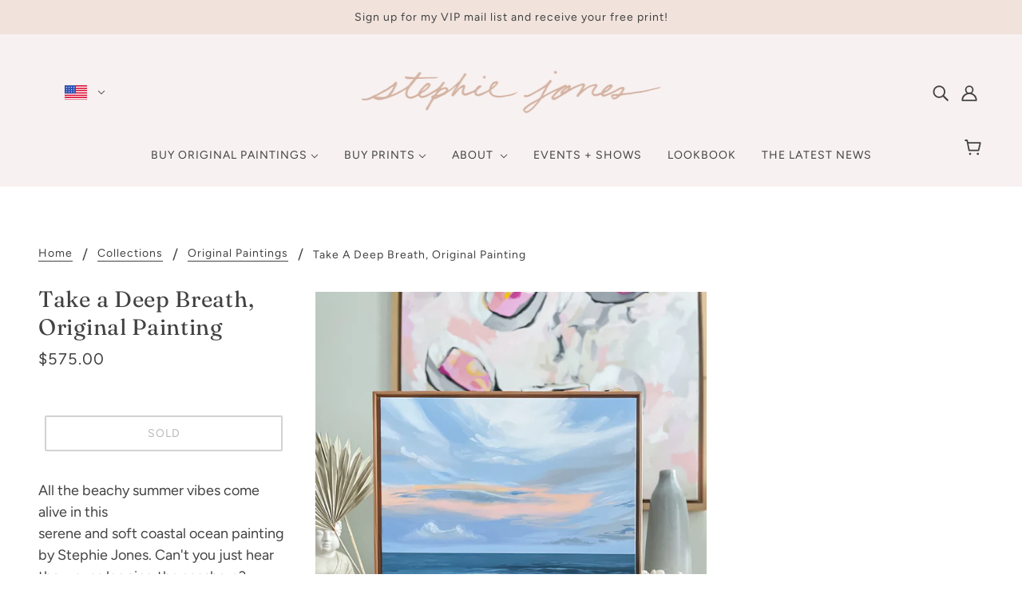

--- FILE ---
content_type: text/html; charset=utf-8
request_url: https://www.stephiejones.com/collections/original-paintings/products/take-a-deep-breath-original-painting
body_size: 46868
content:
<!doctype html>
<html class="no-js flexbox-gap" lang="en" dir="ltr">


  
  <head>
	<!-- Added by AVADA SEO Suite -->
	





<meta name="twitter:image" content="http://www.stephiejones.com/cdn/shop/files/FF9F3022-2A82-43DE-A959-E3E33FAB28ED.jpg?v=1697985882">
    




<!-- Added by AVADA SEO Suite: Product Structured Data -->
<script type="application/ld+json">{
"@context": "https://schema.org/",
"@type": "Product",
"@id": "https://www.stephiejones.com/products/take-a-deep-breath-original-painting",
"name": "Take a Deep Breath, Original Painting",
"description": "All the beachy summer vibes come alive in this serene and soft coastal ocean painting by Stephie Jones. Can&#39;t you just hear the waves lapping the seashore? Seagulls in flight and a gorgeous sunset are within reach.*****This original 20x20” acrylic ocean painting by Stephie Jones features a natural wood float frame. It adds a sophisticated, summery, coastal vibe to your home.This beachy wall art is created with high quality professional grade acrylic paints and is finished with a matte varnish to preserve its colors, add uniform finish without glare and protect the image from UV light. Your fine art painting comes ready to hang with coated wire and installed D-rings—perfect coastal home decor for a living room, bedroom, bathroom, kitchen or entryway.We offer pick-up and shipping options for original art only purchased through this website. Pick-up is in Virginia Beach, VA, at Stephie Jones&#39; Art Studio (the address will be provided via email for any local orders with &quot;pick up&quot; selected at checkout).For shipping, please allow 5 days for your order to be sent out from our studio. Once it is shipped, you will receive a tracking number via email.Shipping process, timeframe and policies are available here.  ",
"brand": {
  "@type": "Brand",
  "name": "Stephie Jones Art"
},
"offers": {
  "@type": "Offer",
  "price": "575.0",
  "priceCurrency": "USD",
  "itemCondition": "https://schema.org/NewCondition",
  "availability": "https://schema.org/OutOfStock",
  "url": "https://www.stephiejones.com/products/take-a-deep-breath-original-painting"
},
"image": [
  "https://www.stephiejones.com/cdn/shop/files/FF9F3022-2A82-43DE-A959-E3E33FAB28ED.jpg?v=1697985882",
  "https://www.stephiejones.com/cdn/shop/files/DE8C6531-07D3-408C-B1BD-F6F35D2DD215.jpg?v=1697985881",
  "https://www.stephiejones.com/cdn/shop/files/F44213A0-AF3B-46F5-9A0D-06F581C31BEB.jpg?v=1697985882",
  "https://www.stephiejones.com/cdn/shop/files/CCEDE513-817B-4AB5-ABE1-A8790823B5E9.jpg?v=1697985883",
  "https://www.stephiejones.com/cdn/shop/files/01AACB1F-1F45-4A09-B464-BFA6BCF2D2A4.jpg?v=1697985882"
],
"releaseDate": "2023-11-08 16:56:14 -0500",
"sku": "",
"mpn": ""}</script>
<!-- /Added by AVADA SEO Suite --><!-- Added by AVADA SEO Suite: Breadcrumb Structured Data  -->
<script type="application/ld+json">{
  "@context": "https://schema.org",
  "@type": "BreadcrumbList",
  "itemListElement": [{
    "@type": "ListItem",
    "position": 1,
    "name": "Home",
    "item": "https://www.stephiejones.com"
  }, {
    "@type": "ListItem",
    "position": 2,
    "name": "Take a Deep Breath, Original Painting",
    "item": "https://www.stephiejones.com/products/take-a-deep-breath-original-painting"
  }]
}
</script>
<!-- Added by AVADA SEO Suite -->




	<!-- /Added by AVADA SEO Suite -->

      <meta name="google-site-verification" content="kFdUE12DBia0l6o2_YaqA_zxVn-3VxQc6OB3Ev5mZvs" />

    
<!-- Google tag (gtag.js) -->
<script async src="https://www.googletagmanager.com/gtag/js?id=G-Y83QDPWZLQ"></script>
<script>
  window.dataLayer = window.dataLayer || [];
  function gtag(){dataLayer.push(arguments);}
  gtag('js', new Date());

  gtag('config', 'G-Y83QDPWZLQ');
</script>
    <!-- Blockshop Theme - Version 8.6.5 by Troop Themes - https://troopthemes.com/ -->

    <meta charset="UTF-8">
    <meta http-equiv="X-UA-Compatible" content="IE=edge">
    <meta name="viewport" content="width=device-width, initial-scale=1.0, maximum-scale=5.0"><meta name="description" content="All the beachy summer vibes come alive in this serene and soft coastal ocean painting by Stephie Jones. Can&#39;t you just hear the waves lapping the seashore? Seagulls in flight and a gorgeous sunset are within reach. ***** This original 20x20” acrylic ocean painting by Stephie Jones features a natural wood float frame. I"><link rel="preconnect" href="https://cdn.shopify.com">
    <link rel="preconnect" href="https://fonts.shopifycdn.com">
    <link rel="preconnect" href="https://monorail-edge.shopifysvc.com">

    <link rel="preload" href="//www.stephiejones.com/cdn/shop/t/3/assets/theme--critical.css?v=177616258216988734281675718392" as="style">
    <link rel="preload" href="//www.stephiejones.com/cdn/shop/t/3/assets/theme--async.css?v=86735595424080288621675718392" as="style">
    <link rel="preload" href="//www.stephiejones.com/cdn/shop/t/3/assets/lazysizes.min.js?v=153084990365669432281675718389" as="script"><link rel="canonical" href="https://www.stephiejones.com/products/take-a-deep-breath-original-painting"><title>Take a Deep Breath, Original Painting | Stephie Jones Art</title><meta property="og:type" content="product" />
  <meta property="og:title" content="Take a Deep Breath, Original Painting" /><meta property="og:image" content="http://www.stephiejones.com/cdn/shop/files/FF9F3022-2A82-43DE-A959-E3E33FAB28ED.jpg?v=1697985882&width=1200" />
    <meta property="og:image:secure_url" content="https://www.stephiejones.com/cdn/shop/files/FF9F3022-2A82-43DE-A959-E3E33FAB28ED.jpg?v=1697985882&width=1200" />
    <meta property="og:image:width" content="3024" />
    <meta property="og:image:height" content="4032" /><meta property="og:image" content="http://www.stephiejones.com/cdn/shop/files/DE8C6531-07D3-408C-B1BD-F6F35D2DD215.jpg?v=1697985881&width=1200" />
    <meta property="og:image:secure_url" content="https://www.stephiejones.com/cdn/shop/files/DE8C6531-07D3-408C-B1BD-F6F35D2DD215.jpg?v=1697985881&width=1200" />
    <meta property="og:image:width" content="2849" />
    <meta property="og:image:height" content="2857" /><meta property="og:image" content="http://www.stephiejones.com/cdn/shop/files/F44213A0-AF3B-46F5-9A0D-06F581C31BEB.jpg?v=1697985882&width=1200" />
    <meta property="og:image:secure_url" content="https://www.stephiejones.com/cdn/shop/files/F44213A0-AF3B-46F5-9A0D-06F581C31BEB.jpg?v=1697985882&width=1200" />
    <meta property="og:image:width" content="3024" />
    <meta property="og:image:height" content="4032" /><meta property="og:price:currency" content="USD" />
  <meta
    property="og:price:amount"
    content="575.00"
  />

  <script type="application/ld+json">
    {
      "@context": "https://schema.org/",
      "@type": "Product",
      "name": "Take a Deep Breath, Original Painting",
      "image": ["//www.stephiejones.com/cdn/shop/files/FF9F3022-2A82-43DE-A959-E3E33FAB28ED.jpg?v=1697985882&width=1200",
"//www.stephiejones.com/cdn/shop/files/DE8C6531-07D3-408C-B1BD-F6F35D2DD215.jpg?v=1697985881&width=1200",
"//www.stephiejones.com/cdn/shop/files/F44213A0-AF3B-46F5-9A0D-06F581C31BEB.jpg?v=1697985882&width=1200"
],
      "description": "All the beachy summer vibes come alive in this serene and soft coastal ocean painting by Stephie...",
      "sku": "",
      "brand": {
        "@type": "Brand",
        "name": "Stephie Jones Art"
      },"offers": {
        "@type": "Offer",
        "url": "/products/take-a-deep-breath-original-painting",
        "priceCurrency": "USD",
        "price": "575.00",
        "availability": "https://schema.org/SoldOut"
      }
    }
  </script><meta property="og:url" content="https://www.stephiejones.com/products/take-a-deep-breath-original-painting" />
<meta property="og:site_name" content="Stephie Jones Art" />
<meta property="og:description" content="All the beachy summer vibes come alive in this serene and soft coastal ocean painting by Stephie Jones. Can&#39;t you just hear the waves lapping the seashore? Seagulls in flight and a gorgeous sunset are within reach. ***** This original 20x20” acrylic ocean painting by Stephie Jones features a natural wood float frame. I" /><meta name="twitter:card" content="summary" />
<meta name="twitter:description" content="All the beachy summer vibes come alive in this serene and soft coastal ocean painting by Stephie Jones. Can&#39;t you just hear the waves lapping the seashore? Seagulls in flight and a gorgeous sunset are within reach. ***** This original 20x20” acrylic ocean painting by Stephie Jones features a natural wood float frame. I" /><meta name="twitter:title" content="Take a Deep Breath, Original Painting" /><meta
      name="twitter:image"
      content="https://www.stephiejones.com/cdn/shop/files/FF9F3022-2A82-43DE-A959-E3E33FAB28ED.jpg?v=1697985882&width=480"
    /><style>@font-face {
  font-family: Fraunces;
  font-weight: 400;
  font-style: normal;
  font-display: swap;
  src: url("//www.stephiejones.com/cdn/fonts/fraunces/fraunces_n4.8e6986daad4907c36a536fb8d55aaf5318c974ca.woff2") format("woff2"),
       url("//www.stephiejones.com/cdn/fonts/fraunces/fraunces_n4.879060358fafcf2c4c4b6df76c608dc301ced93b.woff") format("woff");
}
@font-face {
  font-family: Fraunces;
  font-weight: 400;
  font-style: normal;
  font-display: swap;
  src: url("//www.stephiejones.com/cdn/fonts/fraunces/fraunces_n4.8e6986daad4907c36a536fb8d55aaf5318c974ca.woff2") format("woff2"),
       url("//www.stephiejones.com/cdn/fonts/fraunces/fraunces_n4.879060358fafcf2c4c4b6df76c608dc301ced93b.woff") format("woff");
}
@font-face {
  font-family: Figtree;
  font-weight: 400;
  font-style: normal;
  font-display: swap;
  src: url("//www.stephiejones.com/cdn/fonts/figtree/figtree_n4.3c0838aba1701047e60be6a99a1b0a40ce9b8419.woff2") format("woff2"),
       url("//www.stephiejones.com/cdn/fonts/figtree/figtree_n4.c0575d1db21fc3821f17fd6617d3dee552312137.woff") format("woff");
}
@font-face {
  font-family: Figtree;
  font-weight: 700;
  font-style: normal;
  font-display: swap;
  src: url("//www.stephiejones.com/cdn/fonts/figtree/figtree_n7.2fd9bfe01586148e644724096c9d75e8c7a90e55.woff2") format("woff2"),
       url("//www.stephiejones.com/cdn/fonts/figtree/figtree_n7.ea05de92d862f9594794ab281c4c3a67501ef5fc.woff") format("woff");
}
@font-face {
  font-family: Figtree;
  font-weight: 400;
  font-style: normal;
  font-display: swap;
  src: url("//www.stephiejones.com/cdn/fonts/figtree/figtree_n4.3c0838aba1701047e60be6a99a1b0a40ce9b8419.woff2") format("woff2"),
       url("//www.stephiejones.com/cdn/fonts/figtree/figtree_n4.c0575d1db21fc3821f17fd6617d3dee552312137.woff") format("woff");
}
@font-face {
  font-family: Figtree;
  font-weight: 700;
  font-style: normal;
  font-display: swap;
  src: url("//www.stephiejones.com/cdn/fonts/figtree/figtree_n7.2fd9bfe01586148e644724096c9d75e8c7a90e55.woff2") format("woff2"),
       url("//www.stephiejones.com/cdn/fonts/figtree/figtree_n7.ea05de92d862f9594794ab281c4c3a67501ef5fc.woff") format("woff");
}
@font-face {
  font-family: Figtree;
  font-weight: 400;
  font-style: italic;
  font-display: swap;
  src: url("//www.stephiejones.com/cdn/fonts/figtree/figtree_i4.89f7a4275c064845c304a4cf8a4a586060656db2.woff2") format("woff2"),
       url("//www.stephiejones.com/cdn/fonts/figtree/figtree_i4.6f955aaaafc55a22ffc1f32ecf3756859a5ad3e2.woff") format("woff");
}
@font-face {
  font-family: Figtree;
  font-weight: 700;
  font-style: italic;
  font-display: swap;
  src: url("//www.stephiejones.com/cdn/fonts/figtree/figtree_i7.06add7096a6f2ab742e09ec7e498115904eda1fe.woff2") format("woff2"),
       url("//www.stephiejones.com/cdn/fonts/figtree/figtree_i7.ee584b5fcaccdbb5518c0228158941f8df81b101.woff") format("woff");
}
</style><style>
  :root {
    --font--featured-heading--size: 38px;
    --font--section-heading--size: 28px;
    --font--block-heading--size: 20px;
    --font--heading--uppercase: normal;
    --font--paragraph--size: 18px;

    --font--heading--family: Fraunces, serif;
    --font--heading--weight: 400;
    --font--heading--normal-weight: 400;
    --font--heading--style: normal;

    --font--accent--family: Figtree, sans-serif;
    --font--accent--weight: 400;
    --font--accent--style: normal;
    --font--accent--size: 14px;

    --font--paragraph--family: Figtree, sans-serif;
    --font--paragraph--weight: 400;
    --font--paragraph--style: normal;
    --font--bolder-paragraph--weight: 700;
  }
</style><style>
  :root {
    --color--accent-1: #f1e2dc;
    --color--accent-2: #f8f1f1;
    --bg-color--light: #f7f7f7;
    --bg-color--dark: #222222;
    --bdr-color--badge: rgba(65, 66, 65, 0.07);
    --bg-color--body: #ffffff;
    --color--body: #414241;
    --color--body--light: #717371;
    --color--alternative: #ffffff;
    --color--button: #cad5d7;
    --bdr-color--button: #cad5d7;
    --bg-color--button: #444444;
    --bg-color--button--hover: #444444;

    /* shop pay */
    --payment-terms-background-color: #ffffff;

    --bdr-color--general: #eaeaea;
    --bg-color--textbox: #fff;
    --bg-color--panel: #f7f7f7;
    --color--border-disabled: #d2d2d2;
    --color--button-disabled: #b9b9b9;
    --color--success: #4caf50;
    --color--fail: #d32f2f;
    --color--stars: black;
  }
</style><script>
  var theme = theme || {};
  theme.assets = theme.assets || {};
  theme.local_storage = theme.local_storage || {};
  theme.popup = theme.popup || {};
  theme.settings = theme.settings || {};
  theme.scripts = theme.scripts || {};
  theme.styles = theme.styles || {};
  theme.translations = theme.translations || {};
  theme.urls = theme.urls || {};

  theme.assets.masonry = '//www.stephiejones.com/cdn/shop/t/3/assets/masonry.min.js?v=153413113355937702121675718389';
  theme.assets.swipe = '//www.stephiejones.com/cdn/shop/t/3/assets/swipe-listener.min.js?v=123039615894270182531675718392';

  theme.local_storage.cart_items = 'blockshop_cart_items';
  theme.local_storage.collection_layout = 'blockshop_collection_layout';
  theme.local_storage.popup = 'blockshop_popup';
  theme.local_storage.recent_products = 'blockshop_recently_viewed';
  theme.local_storage.search_layout = 'blockshop_search_layout';

  theme.popup.enabled = false;
  theme.popup.test_mode = false;
  theme.popup.newsletter_enabled = true;
  theme.popup.social_icons_enabled = true;
  theme.popup.show_image_enabled = '' > 0 ? true : false;
  theme.popup.image_link = '';
  theme.popup.seconds_until = 2;
  theme.popup.page_content = '';
  theme.popup.days_until = '1';

  

  theme.settings.cart_type = 'drawer';
  theme.settings.hover_image_enabled = 'true' === 'true';
  theme.settings.quick_add = 'true' === 'true';
  theme.settings.money_format = "${{amount}}";
  theme.settings.scroll_to_active_item = true;

  theme.translations.add_to_cart = 'Add to Cart';
  theme.translations.out_of_stock = 'SOLD';
  theme.translations.sale = 'Sale';
  theme.translations.size_chart_label = 'Size chart';
  theme.translations.unavailable = 'Unavailable';
  theme.translations.low_in_stock = {
    one: 'Only 1 item left',
    other: 'Only 2 items left'
  };

  theme.urls.all_products_collection = '/collections/all';
  theme.urls.cart = '/cart';
  theme.urls.cart_add = '/cart/add';
  theme.urls.cart_change = '/cart/change';
  theme.urls.product_recommendations = '/recommendations/products';
  theme.urls.search = '/search';
  theme.urls.shop = 'https://www.stephiejones.com';

  
    theme.urls.root = '';
  

  // LazySizes
  window.lazySizesConfig = window.lazySizesConfig || {};
  window.lazySizesConfig.expand = 1200;
  window.lazySizesConfig.loadMode = 3;
  window.lazySizesConfig.ricTimeout = 50;
</script>

<script>
  // Element extended methods
  Element.prototype.trigger = window.trigger = function(event, data = false) {
    const event_obj = data ? new CustomEvent(event, { detail: data }) : new Event(event);
    this.dispatchEvent(event_obj);
  };

  Element.prototype.on = window.on = function(events, callback, options) {
    // save the namespaces on the element itself
    if (!this.namespaces) this.namespaces = {};

    events.split(' ').forEach(event => {
      this.namespaces[event] = callback;
      this.addEventListener(event.split('.')[0], callback, options);
    });
    return this;
  };

  Element.prototype.off = window.off = function(events) {
    if (!this.namespaces) return;

    events.split(' ').forEach(event => {
      this.removeEventListener(event.split('.')[0], this.namespaces[event]);
      delete this.namespaces[event];
    });
    return this;
  };

  Element.prototype.index = function() {
    return [...this.parentNode.children].indexOf(this);
  };

  Element.prototype.offset = function() {
    const rect = this.getBoundingClientRect();

    return {
      top: rect.top + window.pageYOffset,
      left: rect.left + window.pageXOffset
    };
  };

  Element.prototype.setStyles = function(styles = {}) {
    for (const property in styles) this.style[property] = styles[property];
    return this;
  }

  Element.prototype.remove = function() {
    return this.parentNode.removeChild(this);
  };

  // NodeList & Array extended methods
  NodeList.prototype.on = Array.prototype.on = function(events, callback, options) {
    this.forEach(element => {
      // save the namespaces on the element itself
      if (!element.namespaces) element.namespaces = {};

      events.split(' ').forEach(event => {
        element.namespaces[event] = callback;
        element.addEventListener(event.split('.')[0], callback, options);
      });
    });
  };

  NodeList.prototype.off = Array.prototype.off = function(events) {
    this.forEach(element => {
      if (!element.namespaces) return;

      events.split(' ').forEach(event => {
        element.removeEventListener(event.split('.')[0], element.namespaces[event]);
        delete element.namespaces[event];
      });
    });
  };

  NodeList.prototype.not = Array.prototype.not = function(arr_like_obj) {
    // this always returns an Array
    const new_array_of_elements = [];
    if (arr_like_obj instanceof HTMLElement) arr_like_obj = [arr_like_obj];

    this.forEach(element => {
      if (![...arr_like_obj].includes(element)) new_array_of_elements.push(element);
    });

    return new_array_of_elements;
  };

  class Utilities {
    constructor() {
      this.isTouchDevice = window.matchMedia('(pointer: coarse)').matches;
    }

    debounce(delay, fn) {
      let timeout;

      return function(...args) {
        const context = this;
        clearTimeout(timeout);
        timeout = setTimeout(() => fn.apply(context, args), delay);
      };
    }

    formatMoney(raw_amount) {
      const num_decimals = theme.settings.money_format.includes('no_decimals') ? 0 : 2;
      const locale = theme.settings.money_format.includes('comma') ? 'de-DE' : 'en-US';

      const formatter = Intl.NumberFormat(locale, {
        minimumFractionDigits: num_decimals,
        maximumFractionDigits: num_decimals
      });

      const formatted_amount = formatter.format(raw_amount / 100);
      
      return theme.settings.money_format.replace(/\{\{\s*(\w+)\s*\}\}/, formatted_amount);
    }

    getHiddenDimensions(element, strip_components = []) {
      const cloned_el = this.parseHtml(element.outerHTML, null, strip_components);
      cloned_el.setStyles({
        display: 'block',
        position: 'absolute',
        padding: element.style.padding,
        visibility: 'hidden',
      })

      element.parentNode ? element.parentNode.appendChild(cloned_el) : document.body.appendChild(cloned_el);
      const { offsetHeight: height, offsetWidth: width } = cloned_el;
      cloned_el.remove();
      return { height, width };
    }

    getAvailableQuantity(form) {
      const { dataset: variant_data, value: variant_id } = form.querySelector('option[selected]');
      const { inventoryManagement, inventoryPolicy, inventoryQuantity } = variant_data;

      // if inventory isn't tracked we can add items indefinitely
      if (inventoryManagement !== 'shopify' || inventoryPolicy === 'continue') return true;

      // we use local storage because you can have multiple tabs open
      const cart_items = JSON.parse(localStorage.getItem(theme.local_storage.cart_items));
      let cart_quantity = 0;
      if (cart_items[variant_id]) cart_quantity = cart_items[variant_id];

      const form_id = form.getAttribute('id');
      let quantity_remaining = parseInt(inventoryQuantity) - cart_quantity;

      let requested_quantity = 1;
      const quantity_input = document.querySelector(`.product-quantity--input[form='${form_id}']`);
      if (quantity_input) requested_quantity = parseInt(quantity_input.value);

      if (quantity_remaining <= 0) {
        quantity_remaining = 0;
        // if quantity block isn't added, quantity_input.value will be undefined
        if (quantity_input) quantity_input.value = 1;
      } else if (requested_quantity > quantity_remaining && quantity_input) {
        quantity_input.value = quantity_remaining;
      } else return true;

      if (quantity_remaining === 0)
        window.location.hash = '#feedback-bar--product--no-items';
      else if (quantity_remaining === 1)
        window.location.hash = '#feedback-bar--product--one-item';
      else if (quantity_remaining > 1)
        window.location.hash = `#feedback-bar--product--${quantity_remaining}-items`;

      window.trigger('theme:feedbackBar:quantity', quantity_remaining);
      return false;
    }

    imagesLoaded(containers, callback, force_load) { // containers can be an element or array of elements
      if (containers instanceof HTMLElement) containers = [containers];

      let images = [], loaded_images = [];
      containers.forEach(container => {
        images = [...images, ...container.querySelectorAll('img, .placeholder--root svg')]
      });

      if (!images.length) {
        callback();
        return;
      }

      const loadImage = image => {
        loaded_images.push(image);
        loaded_images.length === images.length && callback();
      };

      images.forEach(image =>
        image.classList.contains('lazyloaded')
          ? loadImage(image) : image.on('lazyloaded', () => loadImage(image))
      );

      if (force_load) {
        const forceLoad = () => images.forEach(image => window.lazySizes.loader.unveil(image));
        const lazysizes = document.head.querySelector('script[src*="/assets/lazysizes.min.js"]');
        lazysizes.loaded
          ? forceLoad() : window.on('theme:lazySizes:loaded', () => forceLoad());
      }
    }

    libraryLoader(name, url, callback) {
      if (theme.scripts[name] === undefined) {
        theme.scripts[name] = 'requested';
        const script = document.createElement('script');
        script.src = url;
        script.onload = () => {
          theme.scripts[name] = 'loaded';
          callback && callback();
          window.trigger(`theme:${name}:loaded`);
        };
        document.body ? document.body.appendChild(script) : document.head.appendChild(script);
      } else if (callback && theme.scripts[name] === 'requested') {
        window.on(`theme:${name}:loaded`, callback);
      } else if (callback && theme.scripts[name] === 'loaded') callback();
    }

    parseHtml(html_string, selector, strip_components = []) {
      strip_components.forEach(component => { // remove web components so they don't init
        const regex = new RegExp(component, 'g');
        html_string = html_string.replace(regex, 'div')
      });

      const container = document.createElement('div');
      container.innerHTML = html_string;
      return selector ? container.querySelector(selector) : container.querySelector(':scope > *');
    }

    stylesheetLoader(name, url, callback) {
      if (theme.styles[name] === undefined) {
        theme.styles[name] = 'requested';
        const stylesheet = document.createElement('link');
        stylesheet.rel = 'stylesheet';
        stylesheet.href = url;
        stylesheet.onload = () => {
          theme.styles[name] = 'loaded';
          callback && callback();
          window.trigger(`theme:${name}Styles:loaded`);
        }
        document.body ? document.body.appendChild(stylesheet) : document.head.appendChild(stylesheet);
      } else if (callback && theme.styles[name] === 'requested') {
        window.on(`theme:${name}Styles:loaded`, callback);
      } else if (callback && theme.styles[name] === 'loaded') callback();
    }

    updateRecentProducts(handle) {
      const current_product_arr = [handle];
      const previous_product_str = localStorage.getItem(theme.local_storage.recent_products);
      const max_num_recents_stored = 4;
      let previous_product_arr, current_product_str, newly_visited_product = false;

      // first check if we have existing data or not
      if (previous_product_str) {
        previous_product_arr = JSON.parse(previous_product_str);

        if (previous_product_arr.indexOf(handle) === -1) newly_visited_product = true;
      } else {
        // localStorage accepts strings only, so we'll convert to string and set
        current_product_str = JSON.stringify(current_product_arr);
        localStorage.setItem(theme.local_storage.recent_products, current_product_str);
      }
      if (newly_visited_product) {
        if (previous_product_arr.length === max_num_recents_stored)
          previous_product_arr = previous_product_arr.slice(1);

        current_product_str = JSON.stringify(previous_product_arr.concat(current_product_arr));
        localStorage.setItem(theme.local_storage.recent_products, current_product_str);
      }
    }
  }

  theme.utils = new Utilities();
</script>






<script>
  theme.swatches = new class Swatches {
    constructor() {
      this.getColors();
    }

    getColors() {}

    setColors(inputs = false) {
      if (!inputs) return

      inputs.forEach(input => {
        const swatch = input.nextElementSibling;
        const swatch_color = input.value.toLowerCase().replace(/\s+/g, '');

        if (this[swatch_color] === undefined) {
          swatch.style['background-color'] = swatch_color;
        } else if (this[swatch_color].indexOf('cdn.shopify.com') > -1) {
          swatch.style['background-image'] = `url(${this[swatch_color]})`;
        } else {
          swatch.style['background-color'] = this[swatch_color];
        }
      });
    }
  };
</script><script type="module">
  import "//www.stephiejones.com/cdn/shop/t/3/assets/a11y.js?v=153538712262687671481675718387";
  import "//www.stephiejones.com/cdn/shop/t/3/assets/media-queries.js?v=167717205724085174091675718389";
  import "//www.stephiejones.com/cdn/shop/t/3/assets/radios.js?v=111666033742944751041675718391";
  import "//www.stephiejones.com/cdn/shop/t/3/assets/transition.js?v=37854290330505103871675718392";
  import "//www.stephiejones.com/cdn/shop/t/3/assets/general.js?v=117215248641945840211675718389";
  import "//www.stephiejones.com/cdn/shop/t/3/assets/product-grid.js?v=126398878396025640171675718390";
  import "//www.stephiejones.com/cdn/shop/t/3/assets/tab-order.js?v=42336612336867996111675718392";import "//www.stephiejones.com/cdn/shop/t/3/assets/off-canvas.js?v=130555670894578263221675718390";
    import "//www.stephiejones.com/cdn/shop/t/3/assets/cart.js?v=167893482266653594581675781412";import "//www.stephiejones.com/cdn/shop/t/3/assets/quick-add.js?v=76089371648219767251675718391";import "//www.stephiejones.com/cdn/shop/t/3/assets/x-menu.js?v=147868455237836805251675718392";import "//www.stephiejones.com/cdn/shop/t/3/assets/product.js?v=76194976183985589331675718391";</script><script
      src="//www.stephiejones.com/cdn/shop/t/3/assets/lazysizes.min.js?v=153084990365669432281675718389"
      async="async"
      onload="this.loaded=true;window.trigger('theme:lazySizes:loaded');"
    ></script><link href="//www.stephiejones.com/cdn/shop/t/3/assets/theme--critical.css?v=177616258216988734281675718392" rel="stylesheet" media="all">
    <link
      href="//www.stephiejones.com/cdn/shop/t/3/assets/theme--async.css?v=86735595424080288621675718392"
      rel="stylesheet"
      media="print"
      onload="this.media='all'"
    >

    <style>
@media only screen and (min-width: 768px){
.popup-modal .inner, .popup-modal .popup-image {
    flex: unset;
    max-width: 50%;
    max-height: 560px
}
}
.popup-modal {
    padding: 0;
}

.popup-modal .popup-image img {
    display: block;
}</style>

    <noscript>
      <style>
        .layout--main-content > *,
        .footer--root,
        .popup-modal-close,
        .modal--root,
        .modal--window {
          opacity: 1;
        }
      </style>
      <link href="//www.stephiejones.com/cdn/shop/t/3/assets/theme--async.css?v=86735595424080288621675718392" rel="stylesheet">
    </noscript>

    <script>window.performance && window.performance.mark && window.performance.mark('shopify.content_for_header.start');</script><meta name="facebook-domain-verification" content="h14cqdvi5ddbo7vv5ysco5p2xj405i">
<meta name="facebook-domain-verification" content="h14cqdvi5ddbo7vv5ysco5p2xj405i">
<meta id="shopify-digital-wallet" name="shopify-digital-wallet" content="/13968693/digital_wallets/dialog">
<meta name="shopify-checkout-api-token" content="e3b0e85ac7953b7ed8b48804e5e38918">
<link rel="alternate" type="application/json+oembed" href="https://www.stephiejones.com/products/take-a-deep-breath-original-painting.oembed">
<script async="async" src="/checkouts/internal/preloads.js?locale=en-US"></script>
<link rel="preconnect" href="https://shop.app" crossorigin="anonymous">
<script async="async" src="https://shop.app/checkouts/internal/preloads.js?locale=en-US&shop_id=13968693" crossorigin="anonymous"></script>
<script id="shopify-features" type="application/json">{"accessToken":"e3b0e85ac7953b7ed8b48804e5e38918","betas":["rich-media-storefront-analytics"],"domain":"www.stephiejones.com","predictiveSearch":true,"shopId":13968693,"locale":"en"}</script>
<script>var Shopify = Shopify || {};
Shopify.shop = "stephie-jones-art.myshopify.com";
Shopify.locale = "en";
Shopify.currency = {"active":"USD","rate":"1.0"};
Shopify.country = "US";
Shopify.theme = {"name":"Blockshop","id":123193950285,"schema_name":"Blockshop","schema_version":"8.6.5","theme_store_id":606,"role":"main"};
Shopify.theme.handle = "null";
Shopify.theme.style = {"id":null,"handle":null};
Shopify.cdnHost = "www.stephiejones.com/cdn";
Shopify.routes = Shopify.routes || {};
Shopify.routes.root = "/";</script>
<script type="module">!function(o){(o.Shopify=o.Shopify||{}).modules=!0}(window);</script>
<script>!function(o){function n(){var o=[];function n(){o.push(Array.prototype.slice.apply(arguments))}return n.q=o,n}var t=o.Shopify=o.Shopify||{};t.loadFeatures=n(),t.autoloadFeatures=n()}(window);</script>
<script>
  window.ShopifyPay = window.ShopifyPay || {};
  window.ShopifyPay.apiHost = "shop.app\/pay";
  window.ShopifyPay.redirectState = null;
</script>
<script id="shop-js-analytics" type="application/json">{"pageType":"product"}</script>
<script defer="defer" async type="module" src="//www.stephiejones.com/cdn/shopifycloud/shop-js/modules/v2/client.init-shop-cart-sync_BT-GjEfc.en.esm.js"></script>
<script defer="defer" async type="module" src="//www.stephiejones.com/cdn/shopifycloud/shop-js/modules/v2/chunk.common_D58fp_Oc.esm.js"></script>
<script defer="defer" async type="module" src="//www.stephiejones.com/cdn/shopifycloud/shop-js/modules/v2/chunk.modal_xMitdFEc.esm.js"></script>
<script type="module">
  await import("//www.stephiejones.com/cdn/shopifycloud/shop-js/modules/v2/client.init-shop-cart-sync_BT-GjEfc.en.esm.js");
await import("//www.stephiejones.com/cdn/shopifycloud/shop-js/modules/v2/chunk.common_D58fp_Oc.esm.js");
await import("//www.stephiejones.com/cdn/shopifycloud/shop-js/modules/v2/chunk.modal_xMitdFEc.esm.js");

  window.Shopify.SignInWithShop?.initShopCartSync?.({"fedCMEnabled":true,"windoidEnabled":true});

</script>
<script defer="defer" async type="module" src="//www.stephiejones.com/cdn/shopifycloud/shop-js/modules/v2/client.payment-terms_Ci9AEqFq.en.esm.js"></script>
<script defer="defer" async type="module" src="//www.stephiejones.com/cdn/shopifycloud/shop-js/modules/v2/chunk.common_D58fp_Oc.esm.js"></script>
<script defer="defer" async type="module" src="//www.stephiejones.com/cdn/shopifycloud/shop-js/modules/v2/chunk.modal_xMitdFEc.esm.js"></script>
<script type="module">
  await import("//www.stephiejones.com/cdn/shopifycloud/shop-js/modules/v2/client.payment-terms_Ci9AEqFq.en.esm.js");
await import("//www.stephiejones.com/cdn/shopifycloud/shop-js/modules/v2/chunk.common_D58fp_Oc.esm.js");
await import("//www.stephiejones.com/cdn/shopifycloud/shop-js/modules/v2/chunk.modal_xMitdFEc.esm.js");

  
</script>
<script>
  window.Shopify = window.Shopify || {};
  if (!window.Shopify.featureAssets) window.Shopify.featureAssets = {};
  window.Shopify.featureAssets['shop-js'] = {"shop-cart-sync":["modules/v2/client.shop-cart-sync_DZOKe7Ll.en.esm.js","modules/v2/chunk.common_D58fp_Oc.esm.js","modules/v2/chunk.modal_xMitdFEc.esm.js"],"init-fed-cm":["modules/v2/client.init-fed-cm_B6oLuCjv.en.esm.js","modules/v2/chunk.common_D58fp_Oc.esm.js","modules/v2/chunk.modal_xMitdFEc.esm.js"],"shop-cash-offers":["modules/v2/client.shop-cash-offers_D2sdYoxE.en.esm.js","modules/v2/chunk.common_D58fp_Oc.esm.js","modules/v2/chunk.modal_xMitdFEc.esm.js"],"shop-login-button":["modules/v2/client.shop-login-button_QeVjl5Y3.en.esm.js","modules/v2/chunk.common_D58fp_Oc.esm.js","modules/v2/chunk.modal_xMitdFEc.esm.js"],"pay-button":["modules/v2/client.pay-button_DXTOsIq6.en.esm.js","modules/v2/chunk.common_D58fp_Oc.esm.js","modules/v2/chunk.modal_xMitdFEc.esm.js"],"shop-button":["modules/v2/client.shop-button_DQZHx9pm.en.esm.js","modules/v2/chunk.common_D58fp_Oc.esm.js","modules/v2/chunk.modal_xMitdFEc.esm.js"],"avatar":["modules/v2/client.avatar_BTnouDA3.en.esm.js"],"init-windoid":["modules/v2/client.init-windoid_CR1B-cfM.en.esm.js","modules/v2/chunk.common_D58fp_Oc.esm.js","modules/v2/chunk.modal_xMitdFEc.esm.js"],"init-shop-for-new-customer-accounts":["modules/v2/client.init-shop-for-new-customer-accounts_C_vY_xzh.en.esm.js","modules/v2/client.shop-login-button_QeVjl5Y3.en.esm.js","modules/v2/chunk.common_D58fp_Oc.esm.js","modules/v2/chunk.modal_xMitdFEc.esm.js"],"init-shop-email-lookup-coordinator":["modules/v2/client.init-shop-email-lookup-coordinator_BI7n9ZSv.en.esm.js","modules/v2/chunk.common_D58fp_Oc.esm.js","modules/v2/chunk.modal_xMitdFEc.esm.js"],"init-shop-cart-sync":["modules/v2/client.init-shop-cart-sync_BT-GjEfc.en.esm.js","modules/v2/chunk.common_D58fp_Oc.esm.js","modules/v2/chunk.modal_xMitdFEc.esm.js"],"shop-toast-manager":["modules/v2/client.shop-toast-manager_DiYdP3xc.en.esm.js","modules/v2/chunk.common_D58fp_Oc.esm.js","modules/v2/chunk.modal_xMitdFEc.esm.js"],"init-customer-accounts":["modules/v2/client.init-customer-accounts_D9ZNqS-Q.en.esm.js","modules/v2/client.shop-login-button_QeVjl5Y3.en.esm.js","modules/v2/chunk.common_D58fp_Oc.esm.js","modules/v2/chunk.modal_xMitdFEc.esm.js"],"init-customer-accounts-sign-up":["modules/v2/client.init-customer-accounts-sign-up_iGw4briv.en.esm.js","modules/v2/client.shop-login-button_QeVjl5Y3.en.esm.js","modules/v2/chunk.common_D58fp_Oc.esm.js","modules/v2/chunk.modal_xMitdFEc.esm.js"],"shop-follow-button":["modules/v2/client.shop-follow-button_CqMgW2wH.en.esm.js","modules/v2/chunk.common_D58fp_Oc.esm.js","modules/v2/chunk.modal_xMitdFEc.esm.js"],"checkout-modal":["modules/v2/client.checkout-modal_xHeaAweL.en.esm.js","modules/v2/chunk.common_D58fp_Oc.esm.js","modules/v2/chunk.modal_xMitdFEc.esm.js"],"shop-login":["modules/v2/client.shop-login_D91U-Q7h.en.esm.js","modules/v2/chunk.common_D58fp_Oc.esm.js","modules/v2/chunk.modal_xMitdFEc.esm.js"],"lead-capture":["modules/v2/client.lead-capture_BJmE1dJe.en.esm.js","modules/v2/chunk.common_D58fp_Oc.esm.js","modules/v2/chunk.modal_xMitdFEc.esm.js"],"payment-terms":["modules/v2/client.payment-terms_Ci9AEqFq.en.esm.js","modules/v2/chunk.common_D58fp_Oc.esm.js","modules/v2/chunk.modal_xMitdFEc.esm.js"]};
</script>
<script>(function() {
  var isLoaded = false;
  function asyncLoad() {
    if (isLoaded) return;
    isLoaded = true;
    var urls = ["\/\/shopify.privy.com\/widget.js?shop=stephie-jones-art.myshopify.com","https:\/\/chimpstatic.com\/mcjs-connected\/js\/users\/32dbb384d4f81295162e30878\/67f75bbb468e20f8ce9103cff.js?shop=stephie-jones-art.myshopify.com","https:\/\/chimpstatic.com\/mcjs-connected\/js\/users\/32dbb384d4f81295162e30878\/0a59a1153d29f61e01ddcb495.js?shop=stephie-jones-art.myshopify.com","\/\/www.powr.io\/powr.js?powr-token=stephie-jones-art.myshopify.com\u0026external-type=shopify\u0026shop=stephie-jones-art.myshopify.com","https:\/\/a.mailmunch.co\/widgets\/site-1031786-b5428f9fe794dd3c45afa055309e305fc963320b.js?shop=stephie-jones-art.myshopify.com","https:\/\/cdn.nfcube.com\/instafeed-95693935cae48025e1b8eb02724fd0cb.js?shop=stephie-jones-art.myshopify.com","https:\/\/tools.luckyorange.com\/core\/lo.js?site-id=ff5ecdc0\u0026shop=stephie-jones-art.myshopify.com","https:\/\/seo.apps.avada.io\/scripttag\/avada-seo-installed.js?shop=stephie-jones-art.myshopify.com","https:\/\/cdn.shopify.com\/s\/files\/1\/1396\/8693\/t\/3\/assets\/pop_13968693.js?v=1689176536\u0026shop=stephie-jones-art.myshopify.com","https:\/\/reconvert-cdn.com\/assets\/js\/store_reconvert_node.js?v=2\u0026scid=OTJkNzIxNGNkNzZjMTVhYTBkNDdjNGE3ZjJkOTczY2QuMTY0YmU1ODcyYjEzY2Q4MDVjNGY1ODQyYmFlMDIwNDk=\u0026shop=stephie-jones-art.myshopify.com"];
    for (var i = 0; i < urls.length; i++) {
      var s = document.createElement('script');
      s.type = 'text/javascript';
      s.async = true;
      s.src = urls[i];
      var x = document.getElementsByTagName('script')[0];
      x.parentNode.insertBefore(s, x);
    }
  };
  if(window.attachEvent) {
    window.attachEvent('onload', asyncLoad);
  } else {
    window.addEventListener('load', asyncLoad, false);
  }
})();</script>
<script id="__st">var __st={"a":13968693,"offset":-18000,"reqid":"520e7b39-ce53-4045-9127-ed4727a25ade-1769326265","pageurl":"www.stephiejones.com\/collections\/original-paintings\/products\/take-a-deep-breath-original-painting","u":"713593d7e49c","p":"product","rtyp":"product","rid":6920301150285};</script>
<script>window.ShopifyPaypalV4VisibilityTracking = true;</script>
<script id="captcha-bootstrap">!function(){'use strict';const t='contact',e='account',n='new_comment',o=[[t,t],['blogs',n],['comments',n],[t,'customer']],c=[[e,'customer_login'],[e,'guest_login'],[e,'recover_customer_password'],[e,'create_customer']],r=t=>t.map((([t,e])=>`form[action*='/${t}']:not([data-nocaptcha='true']) input[name='form_type'][value='${e}']`)).join(','),a=t=>()=>t?[...document.querySelectorAll(t)].map((t=>t.form)):[];function s(){const t=[...o],e=r(t);return a(e)}const i='password',u='form_key',d=['recaptcha-v3-token','g-recaptcha-response','h-captcha-response',i],f=()=>{try{return window.sessionStorage}catch{return}},m='__shopify_v',_=t=>t.elements[u];function p(t,e,n=!1){try{const o=window.sessionStorage,c=JSON.parse(o.getItem(e)),{data:r}=function(t){const{data:e,action:n}=t;return t[m]||n?{data:e,action:n}:{data:t,action:n}}(c);for(const[e,n]of Object.entries(r))t.elements[e]&&(t.elements[e].value=n);n&&o.removeItem(e)}catch(o){console.error('form repopulation failed',{error:o})}}const l='form_type',E='cptcha';function T(t){t.dataset[E]=!0}const w=window,h=w.document,L='Shopify',v='ce_forms',y='captcha';let A=!1;((t,e)=>{const n=(g='f06e6c50-85a8-45c8-87d0-21a2b65856fe',I='https://cdn.shopify.com/shopifycloud/storefront-forms-hcaptcha/ce_storefront_forms_captcha_hcaptcha.v1.5.2.iife.js',D={infoText:'Protected by hCaptcha',privacyText:'Privacy',termsText:'Terms'},(t,e,n)=>{const o=w[L][v],c=o.bindForm;if(c)return c(t,g,e,D).then(n);var r;o.q.push([[t,g,e,D],n]),r=I,A||(h.body.append(Object.assign(h.createElement('script'),{id:'captcha-provider',async:!0,src:r})),A=!0)});var g,I,D;w[L]=w[L]||{},w[L][v]=w[L][v]||{},w[L][v].q=[],w[L][y]=w[L][y]||{},w[L][y].protect=function(t,e){n(t,void 0,e),T(t)},Object.freeze(w[L][y]),function(t,e,n,w,h,L){const[v,y,A,g]=function(t,e,n){const i=e?o:[],u=t?c:[],d=[...i,...u],f=r(d),m=r(i),_=r(d.filter((([t,e])=>n.includes(e))));return[a(f),a(m),a(_),s()]}(w,h,L),I=t=>{const e=t.target;return e instanceof HTMLFormElement?e:e&&e.form},D=t=>v().includes(t);t.addEventListener('submit',(t=>{const e=I(t);if(!e)return;const n=D(e)&&!e.dataset.hcaptchaBound&&!e.dataset.recaptchaBound,o=_(e),c=g().includes(e)&&(!o||!o.value);(n||c)&&t.preventDefault(),c&&!n&&(function(t){try{if(!f())return;!function(t){const e=f();if(!e)return;const n=_(t);if(!n)return;const o=n.value;o&&e.removeItem(o)}(t);const e=Array.from(Array(32),(()=>Math.random().toString(36)[2])).join('');!function(t,e){_(t)||t.append(Object.assign(document.createElement('input'),{type:'hidden',name:u})),t.elements[u].value=e}(t,e),function(t,e){const n=f();if(!n)return;const o=[...t.querySelectorAll(`input[type='${i}']`)].map((({name:t})=>t)),c=[...d,...o],r={};for(const[a,s]of new FormData(t).entries())c.includes(a)||(r[a]=s);n.setItem(e,JSON.stringify({[m]:1,action:t.action,data:r}))}(t,e)}catch(e){console.error('failed to persist form',e)}}(e),e.submit())}));const S=(t,e)=>{t&&!t.dataset[E]&&(n(t,e.some((e=>e===t))),T(t))};for(const o of['focusin','change'])t.addEventListener(o,(t=>{const e=I(t);D(e)&&S(e,y())}));const B=e.get('form_key'),M=e.get(l),P=B&&M;t.addEventListener('DOMContentLoaded',(()=>{const t=y();if(P)for(const e of t)e.elements[l].value===M&&p(e,B);[...new Set([...A(),...v().filter((t=>'true'===t.dataset.shopifyCaptcha))])].forEach((e=>S(e,t)))}))}(h,new URLSearchParams(w.location.search),n,t,e,['guest_login'])})(!0,!0)}();</script>
<script integrity="sha256-4kQ18oKyAcykRKYeNunJcIwy7WH5gtpwJnB7kiuLZ1E=" data-source-attribution="shopify.loadfeatures" defer="defer" src="//www.stephiejones.com/cdn/shopifycloud/storefront/assets/storefront/load_feature-a0a9edcb.js" crossorigin="anonymous"></script>
<script crossorigin="anonymous" defer="defer" src="//www.stephiejones.com/cdn/shopifycloud/storefront/assets/shopify_pay/storefront-65b4c6d7.js?v=20250812"></script>
<script data-source-attribution="shopify.dynamic_checkout.dynamic.init">var Shopify=Shopify||{};Shopify.PaymentButton=Shopify.PaymentButton||{isStorefrontPortableWallets:!0,init:function(){window.Shopify.PaymentButton.init=function(){};var t=document.createElement("script");t.src="https://www.stephiejones.com/cdn/shopifycloud/portable-wallets/latest/portable-wallets.en.js",t.type="module",document.head.appendChild(t)}};
</script>
<script data-source-attribution="shopify.dynamic_checkout.buyer_consent">
  function portableWalletsHideBuyerConsent(e){var t=document.getElementById("shopify-buyer-consent"),n=document.getElementById("shopify-subscription-policy-button");t&&n&&(t.classList.add("hidden"),t.setAttribute("aria-hidden","true"),n.removeEventListener("click",e))}function portableWalletsShowBuyerConsent(e){var t=document.getElementById("shopify-buyer-consent"),n=document.getElementById("shopify-subscription-policy-button");t&&n&&(t.classList.remove("hidden"),t.removeAttribute("aria-hidden"),n.addEventListener("click",e))}window.Shopify?.PaymentButton&&(window.Shopify.PaymentButton.hideBuyerConsent=portableWalletsHideBuyerConsent,window.Shopify.PaymentButton.showBuyerConsent=portableWalletsShowBuyerConsent);
</script>
<script data-source-attribution="shopify.dynamic_checkout.cart.bootstrap">document.addEventListener("DOMContentLoaded",(function(){function t(){return document.querySelector("shopify-accelerated-checkout-cart, shopify-accelerated-checkout")}if(t())Shopify.PaymentButton.init();else{new MutationObserver((function(e,n){t()&&(Shopify.PaymentButton.init(),n.disconnect())})).observe(document.body,{childList:!0,subtree:!0})}}));
</script>
<link id="shopify-accelerated-checkout-styles" rel="stylesheet" media="screen" href="https://www.stephiejones.com/cdn/shopifycloud/portable-wallets/latest/accelerated-checkout-backwards-compat.css" crossorigin="anonymous">
<style id="shopify-accelerated-checkout-cart">
        #shopify-buyer-consent {
  margin-top: 1em;
  display: inline-block;
  width: 100%;
}

#shopify-buyer-consent.hidden {
  display: none;
}

#shopify-subscription-policy-button {
  background: none;
  border: none;
  padding: 0;
  text-decoration: underline;
  font-size: inherit;
  cursor: pointer;
}

#shopify-subscription-policy-button::before {
  box-shadow: none;
}

      </style>

<script>window.performance && window.performance.mark && window.performance.mark('shopify.content_for_header.end');</script> <script async defer src="https://tools.luckyorange.com/core/lo.js?site-id=ff5ecdc0"></script>
  
<!-- BEGIN app block: shopify://apps/judge-me-reviews/blocks/judgeme_core/61ccd3b1-a9f2-4160-9fe9-4fec8413e5d8 --><!-- Start of Judge.me Core -->






<link rel="dns-prefetch" href="https://cdnwidget.judge.me">
<link rel="dns-prefetch" href="https://cdn.judge.me">
<link rel="dns-prefetch" href="https://cdn1.judge.me">
<link rel="dns-prefetch" href="https://api.judge.me">

<script data-cfasync='false' class='jdgm-settings-script'>window.jdgmSettings={"pagination":5,"disable_web_reviews":false,"badge_no_review_text":"No reviews","badge_n_reviews_text":"{{ n }} review/reviews","badge_star_color":"#cad5d7","hide_badge_preview_if_no_reviews":true,"badge_hide_text":true,"enforce_center_preview_badge":false,"widget_title":"Customer Reviews","widget_open_form_text":"Write a review","widget_close_form_text":"Cancel review","widget_refresh_page_text":"Refresh page","widget_summary_text":"Based on {{ number_of_reviews }} review/reviews","widget_no_review_text":"Be the first to write a review","widget_name_field_text":"Display name","widget_verified_name_field_text":"Verified Name (public)","widget_name_placeholder_text":"Display name","widget_required_field_error_text":"This field is required.","widget_email_field_text":"Email address","widget_verified_email_field_text":"Verified Email (private, can not be edited)","widget_email_placeholder_text":"Your email address","widget_email_field_error_text":"Please enter a valid email address.","widget_rating_field_text":"Rating","widget_review_title_field_text":"Review Title","widget_review_title_placeholder_text":"Give your review a title","widget_review_body_field_text":"Review content","widget_review_body_placeholder_text":"Start writing here...","widget_pictures_field_text":"Picture/Video (optional)","widget_submit_review_text":"Submit Review","widget_submit_verified_review_text":"Submit Verified Review","widget_submit_success_msg_with_auto_publish":"Thank you! Please refresh the page in a few moments to see your review. You can remove or edit your review by logging into \u003ca href='https://judge.me/login' target='_blank' rel='nofollow noopener'\u003eJudge.me\u003c/a\u003e","widget_submit_success_msg_no_auto_publish":"Thank you! Your review will be published as soon as it is approved by the shop admin. You can remove or edit your review by logging into \u003ca href='https://judge.me/login' target='_blank' rel='nofollow noopener'\u003eJudge.me\u003c/a\u003e","widget_show_default_reviews_out_of_total_text":"Showing {{ n_reviews_shown }} out of {{ n_reviews }} reviews.","widget_show_all_link_text":"Show all","widget_show_less_link_text":"Show less","widget_author_said_text":"{{ reviewer_name }} said:","widget_days_text":"{{ n }} days ago","widget_weeks_text":"{{ n }} week/weeks ago","widget_months_text":"{{ n }} month/months ago","widget_years_text":"{{ n }} year/years ago","widget_yesterday_text":"Yesterday","widget_today_text":"Today","widget_replied_text":"\u003e\u003e {{ shop_name }} replied:","widget_read_more_text":"Read more","widget_reviewer_name_as_initial":"","widget_rating_filter_color":"#fbcd0a","widget_rating_filter_see_all_text":"See all reviews","widget_sorting_most_recent_text":"Most Recent","widget_sorting_highest_rating_text":"Highest Rating","widget_sorting_lowest_rating_text":"Lowest Rating","widget_sorting_with_pictures_text":"Only Pictures","widget_sorting_most_helpful_text":"Most Helpful","widget_open_question_form_text":"Ask a question","widget_reviews_subtab_text":"Reviews","widget_questions_subtab_text":"Questions","widget_question_label_text":"Question","widget_answer_label_text":"Answer","widget_question_placeholder_text":"Write your question here","widget_submit_question_text":"Submit Question","widget_question_submit_success_text":"Thank you for your question! We will notify you once it gets answered.","widget_star_color":"#cad5d7","verified_badge_text":"Verified","verified_badge_bg_color":"","verified_badge_text_color":"","verified_badge_placement":"left-of-reviewer-name","widget_review_max_height":"","widget_hide_border":false,"widget_social_share":false,"widget_thumb":false,"widget_review_location_show":false,"widget_location_format":"","all_reviews_include_out_of_store_products":true,"all_reviews_out_of_store_text":"(out of store)","all_reviews_pagination":100,"all_reviews_product_name_prefix_text":"about","enable_review_pictures":true,"enable_question_anwser":false,"widget_theme":"default","review_date_format":"mm/dd/yyyy","default_sort_method":"most-recent","widget_product_reviews_subtab_text":"Product Reviews","widget_shop_reviews_subtab_text":"Shop Reviews","widget_other_products_reviews_text":"Reviews for other products","widget_store_reviews_subtab_text":"Store reviews","widget_no_store_reviews_text":"This store hasn't received any reviews yet","widget_web_restriction_product_reviews_text":"This product hasn't received any reviews yet","widget_no_items_text":"No items found","widget_show_more_text":"Show more","widget_write_a_store_review_text":"Write a Store Review","widget_other_languages_heading":"Reviews in Other Languages","widget_translate_review_text":"Translate review to {{ language }}","widget_translating_review_text":"Translating...","widget_show_original_translation_text":"Show original ({{ language }})","widget_translate_review_failed_text":"Review couldn't be translated.","widget_translate_review_retry_text":"Retry","widget_translate_review_try_again_later_text":"Try again later","show_product_url_for_grouped_product":false,"widget_sorting_pictures_first_text":"Pictures First","show_pictures_on_all_rev_page_mobile":false,"show_pictures_on_all_rev_page_desktop":false,"floating_tab_hide_mobile_install_preference":false,"floating_tab_button_name":"★ Reviews","floating_tab_title":"Let customers speak for us","floating_tab_button_color":"","floating_tab_button_background_color":"","floating_tab_url":"","floating_tab_url_enabled":false,"floating_tab_tab_style":"text","all_reviews_text_badge_text":"Customers rate us {{ shop.metafields.judgeme.all_reviews_rating | round: 1 }}/5 based on {{ shop.metafields.judgeme.all_reviews_count }} reviews.","all_reviews_text_badge_text_branded_style":"{{ shop.metafields.judgeme.all_reviews_rating | round: 1 }} out of 5 stars based on {{ shop.metafields.judgeme.all_reviews_count }} reviews","is_all_reviews_text_badge_a_link":false,"show_stars_for_all_reviews_text_badge":false,"all_reviews_text_badge_url":"","all_reviews_text_style":"text","all_reviews_text_color_style":"judgeme_brand_color","all_reviews_text_color":"#108474","all_reviews_text_show_jm_brand":true,"featured_carousel_show_header":true,"featured_carousel_title":"Let customers speak for us","testimonials_carousel_title":"Customers are saying","videos_carousel_title":"Real customer stories","cards_carousel_title":"Customers are saying","featured_carousel_count_text":"from {{ n }} reviews","featured_carousel_add_link_to_all_reviews_page":false,"featured_carousel_url":"","featured_carousel_show_images":true,"featured_carousel_autoslide_interval":5,"featured_carousel_arrows_on_the_sides":false,"featured_carousel_height":250,"featured_carousel_width":80,"featured_carousel_image_size":0,"featured_carousel_image_height":250,"featured_carousel_arrow_color":"#eeeeee","verified_count_badge_style":"vintage","verified_count_badge_orientation":"horizontal","verified_count_badge_color_style":"judgeme_brand_color","verified_count_badge_color":"#108474","is_verified_count_badge_a_link":false,"verified_count_badge_url":"","verified_count_badge_show_jm_brand":true,"widget_rating_preset_default":5,"widget_first_sub_tab":"product-reviews","widget_show_histogram":true,"widget_histogram_use_custom_color":false,"widget_pagination_use_custom_color":false,"widget_star_use_custom_color":true,"widget_verified_badge_use_custom_color":false,"widget_write_review_use_custom_color":false,"picture_reminder_submit_button":"Upload Pictures","enable_review_videos":false,"mute_video_by_default":false,"widget_sorting_videos_first_text":"Videos First","widget_review_pending_text":"Pending","featured_carousel_items_for_large_screen":3,"social_share_options_order":"Facebook,Twitter","remove_microdata_snippet":true,"disable_json_ld":false,"enable_json_ld_products":false,"preview_badge_show_question_text":false,"preview_badge_no_question_text":"No questions","preview_badge_n_question_text":"{{ number_of_questions }} question/questions","qa_badge_show_icon":false,"qa_badge_position":"same-row","remove_judgeme_branding":false,"widget_add_search_bar":false,"widget_search_bar_placeholder":"Search","widget_sorting_verified_only_text":"Verified only","featured_carousel_theme":"default","featured_carousel_show_rating":true,"featured_carousel_show_title":true,"featured_carousel_show_body":true,"featured_carousel_show_date":false,"featured_carousel_show_reviewer":true,"featured_carousel_show_product":false,"featured_carousel_header_background_color":"#108474","featured_carousel_header_text_color":"#ffffff","featured_carousel_name_product_separator":"reviewed","featured_carousel_full_star_background":"#108474","featured_carousel_empty_star_background":"#dadada","featured_carousel_vertical_theme_background":"#f9fafb","featured_carousel_verified_badge_enable":true,"featured_carousel_verified_badge_color":"#108474","featured_carousel_border_style":"round","featured_carousel_review_line_length_limit":3,"featured_carousel_more_reviews_button_text":"Read more reviews","featured_carousel_view_product_button_text":"View product","all_reviews_page_load_reviews_on":"scroll","all_reviews_page_load_more_text":"Load More Reviews","disable_fb_tab_reviews":false,"enable_ajax_cdn_cache":false,"widget_advanced_speed_features":5,"widget_public_name_text":"displayed publicly like","default_reviewer_name":"John Smith","default_reviewer_name_has_non_latin":true,"widget_reviewer_anonymous":"Anonymous","medals_widget_title":"Judge.me Review Medals","medals_widget_background_color":"#f9fafb","medals_widget_position":"footer_all_pages","medals_widget_border_color":"#f9fafb","medals_widget_verified_text_position":"left","medals_widget_use_monochromatic_version":false,"medals_widget_elements_color":"#108474","show_reviewer_avatar":true,"widget_invalid_yt_video_url_error_text":"Not a YouTube video URL","widget_max_length_field_error_text":"Please enter no more than {0} characters.","widget_show_country_flag":false,"widget_show_collected_via_shop_app":true,"widget_verified_by_shop_badge_style":"light","widget_verified_by_shop_text":"Verified by Shop","widget_show_photo_gallery":false,"widget_load_with_code_splitting":true,"widget_ugc_install_preference":false,"widget_ugc_title":"Made by us, Shared by you","widget_ugc_subtitle":"Tag us to see your picture featured in our page","widget_ugc_arrows_color":"#ffffff","widget_ugc_primary_button_text":"Buy Now","widget_ugc_primary_button_background_color":"#108474","widget_ugc_primary_button_text_color":"#ffffff","widget_ugc_primary_button_border_width":"0","widget_ugc_primary_button_border_style":"none","widget_ugc_primary_button_border_color":"#108474","widget_ugc_primary_button_border_radius":"25","widget_ugc_secondary_button_text":"Load More","widget_ugc_secondary_button_background_color":"#ffffff","widget_ugc_secondary_button_text_color":"#108474","widget_ugc_secondary_button_border_width":"2","widget_ugc_secondary_button_border_style":"solid","widget_ugc_secondary_button_border_color":"#108474","widget_ugc_secondary_button_border_radius":"25","widget_ugc_reviews_button_text":"View Reviews","widget_ugc_reviews_button_background_color":"#ffffff","widget_ugc_reviews_button_text_color":"#108474","widget_ugc_reviews_button_border_width":"2","widget_ugc_reviews_button_border_style":"solid","widget_ugc_reviews_button_border_color":"#108474","widget_ugc_reviews_button_border_radius":"25","widget_ugc_reviews_button_link_to":"judgeme-reviews-page","widget_ugc_show_post_date":true,"widget_ugc_max_width":"800","widget_rating_metafield_value_type":true,"widget_primary_color":"#cad5d7","widget_enable_secondary_color":true,"widget_secondary_color":"#edf5f5","widget_summary_average_rating_text":"{{ average_rating }} out of 5","widget_media_grid_title":"Customer photos \u0026 videos","widget_media_grid_see_more_text":"See more","widget_round_style":false,"widget_show_product_medals":true,"widget_verified_by_judgeme_text":"Verified by Judge.me","widget_show_store_medals":true,"widget_verified_by_judgeme_text_in_store_medals":"Verified by Judge.me","widget_media_field_exceed_quantity_message":"Sorry, we can only accept {{ max_media }} for one review.","widget_media_field_exceed_limit_message":"{{ file_name }} is too large, please select a {{ media_type }} less than {{ size_limit }}MB.","widget_review_submitted_text":"Review Submitted!","widget_question_submitted_text":"Question Submitted!","widget_close_form_text_question":"Cancel","widget_write_your_answer_here_text":"Write your answer here","widget_enabled_branded_link":true,"widget_show_collected_by_judgeme":true,"widget_reviewer_name_color":"","widget_write_review_text_color":"","widget_write_review_bg_color":"","widget_collected_by_judgeme_text":"collected by Judge.me","widget_pagination_type":"standard","widget_load_more_text":"Load More","widget_load_more_color":"#108474","widget_full_review_text":"Full Review","widget_read_more_reviews_text":"Read More Reviews","widget_read_questions_text":"Read Questions","widget_questions_and_answers_text":"Questions \u0026 Answers","widget_verified_by_text":"Verified by","widget_verified_text":"Verified","widget_number_of_reviews_text":"{{ number_of_reviews }} reviews","widget_back_button_text":"Back","widget_next_button_text":"Next","widget_custom_forms_filter_button":"Filters","custom_forms_style":"vertical","widget_show_review_information":false,"how_reviews_are_collected":"How reviews are collected?","widget_show_review_keywords":false,"widget_gdpr_statement":"How we use your data: We'll only contact you about the review you left, and only if necessary. By submitting your review, you agree to Judge.me's \u003ca href='https://judge.me/terms' target='_blank' rel='nofollow noopener'\u003eterms\u003c/a\u003e, \u003ca href='https://judge.me/privacy' target='_blank' rel='nofollow noopener'\u003eprivacy\u003c/a\u003e and \u003ca href='https://judge.me/content-policy' target='_blank' rel='nofollow noopener'\u003econtent\u003c/a\u003e policies.","widget_multilingual_sorting_enabled":false,"widget_translate_review_content_enabled":false,"widget_translate_review_content_method":"manual","popup_widget_review_selection":"automatically_with_pictures","popup_widget_round_border_style":true,"popup_widget_show_title":true,"popup_widget_show_body":true,"popup_widget_show_reviewer":false,"popup_widget_show_product":true,"popup_widget_show_pictures":true,"popup_widget_use_review_picture":true,"popup_widget_show_on_home_page":true,"popup_widget_show_on_product_page":true,"popup_widget_show_on_collection_page":true,"popup_widget_show_on_cart_page":true,"popup_widget_position":"bottom_left","popup_widget_first_review_delay":5,"popup_widget_duration":5,"popup_widget_interval":5,"popup_widget_review_count":5,"popup_widget_hide_on_mobile":true,"review_snippet_widget_round_border_style":true,"review_snippet_widget_card_color":"#FFFFFF","review_snippet_widget_slider_arrows_background_color":"#FFFFFF","review_snippet_widget_slider_arrows_color":"#000000","review_snippet_widget_star_color":"#108474","show_product_variant":false,"all_reviews_product_variant_label_text":"Variant: ","widget_show_verified_branding":true,"widget_ai_summary_title":"Customers say","widget_ai_summary_disclaimer":"AI-powered review summary based on recent customer reviews","widget_show_ai_summary":false,"widget_show_ai_summary_bg":false,"widget_show_review_title_input":true,"redirect_reviewers_invited_via_email":"review_widget","request_store_review_after_product_review":false,"request_review_other_products_in_order":false,"review_form_color_scheme":"default","review_form_corner_style":"square","review_form_star_color":{},"review_form_text_color":"#333333","review_form_background_color":"#ffffff","review_form_field_background_color":"#fafafa","review_form_button_color":{},"review_form_button_text_color":"#ffffff","review_form_modal_overlay_color":"#000000","review_content_screen_title_text":"How would you rate this product?","review_content_introduction_text":"We would love it if you would share a bit about your experience.","store_review_form_title_text":"How would you rate this store?","store_review_form_introduction_text":"We would love it if you would share a bit about your experience.","show_review_guidance_text":true,"one_star_review_guidance_text":"Poor","five_star_review_guidance_text":"Great","customer_information_screen_title_text":"About you","customer_information_introduction_text":"Please tell us more about you.","custom_questions_screen_title_text":"Your experience in more detail","custom_questions_introduction_text":"Here are a few questions to help us understand more about your experience.","review_submitted_screen_title_text":"Thanks for your review!","review_submitted_screen_thank_you_text":"We are processing it and it will appear on the store soon.","review_submitted_screen_email_verification_text":"Please confirm your email by clicking the link we just sent you. This helps us keep reviews authentic.","review_submitted_request_store_review_text":"Would you like to share your experience of shopping with us?","review_submitted_review_other_products_text":"Would you like to review these products?","store_review_screen_title_text":"Would you like to share your experience of shopping with us?","store_review_introduction_text":"We value your feedback and use it to improve. Please share any thoughts or suggestions you have.","reviewer_media_screen_title_picture_text":"Share a picture","reviewer_media_introduction_picture_text":"Upload a photo to support your review.","reviewer_media_screen_title_video_text":"Share a video","reviewer_media_introduction_video_text":"Upload a video to support your review.","reviewer_media_screen_title_picture_or_video_text":"Share a picture or video","reviewer_media_introduction_picture_or_video_text":"Upload a photo or video to support your review.","reviewer_media_youtube_url_text":"Paste your Youtube URL here","advanced_settings_next_step_button_text":"Next","advanced_settings_close_review_button_text":"Close","modal_write_review_flow":false,"write_review_flow_required_text":"Required","write_review_flow_privacy_message_text":"We respect your privacy.","write_review_flow_anonymous_text":"Post review as anonymous","write_review_flow_visibility_text":"This won't be visible to other customers.","write_review_flow_multiple_selection_help_text":"Select as many as you like","write_review_flow_single_selection_help_text":"Select one option","write_review_flow_required_field_error_text":"This field is required","write_review_flow_invalid_email_error_text":"Please enter a valid email address","write_review_flow_max_length_error_text":"Max. {{ max_length }} characters.","write_review_flow_media_upload_text":"\u003cb\u003eClick to upload\u003c/b\u003e or drag and drop","write_review_flow_gdpr_statement":"We'll only contact you about your review if necessary. By submitting your review, you agree to our \u003ca href='https://judge.me/terms' target='_blank' rel='nofollow noopener'\u003eterms and conditions\u003c/a\u003e and \u003ca href='https://judge.me/privacy' target='_blank' rel='nofollow noopener'\u003eprivacy policy\u003c/a\u003e.","rating_only_reviews_enabled":false,"show_negative_reviews_help_screen":false,"new_review_flow_help_screen_rating_threshold":3,"negative_review_resolution_screen_title_text":"Tell us more","negative_review_resolution_text":"Your experience matters to us. If there were issues with your purchase, we're here to help. Feel free to reach out to us, we'd love the opportunity to make things right.","negative_review_resolution_button_text":"Contact us","negative_review_resolution_proceed_with_review_text":"Leave a review","negative_review_resolution_subject":"Issue with purchase from {{ shop_name }}.{{ order_name }}","preview_badge_collection_page_install_status":false,"widget_review_custom_css":"","preview_badge_custom_css":"","preview_badge_stars_count":"5-stars","featured_carousel_custom_css":"","floating_tab_custom_css":"","all_reviews_widget_custom_css":"","medals_widget_custom_css":"","verified_badge_custom_css":"","all_reviews_text_custom_css":"","transparency_badges_collected_via_store_invite":false,"transparency_badges_from_another_provider":false,"transparency_badges_collected_from_store_visitor":false,"transparency_badges_collected_by_verified_review_provider":false,"transparency_badges_earned_reward":false,"transparency_badges_collected_via_store_invite_text":"Review collected via store invitation","transparency_badges_from_another_provider_text":"Review collected from another provider","transparency_badges_collected_from_store_visitor_text":"Review collected from a store visitor","transparency_badges_written_in_google_text":"Review written in Google","transparency_badges_written_in_etsy_text":"Review written in Etsy","transparency_badges_written_in_shop_app_text":"Review written in Shop App","transparency_badges_earned_reward_text":"Review earned a reward for future purchase","product_review_widget_per_page":10,"widget_store_review_label_text":"Review about the store","checkout_comment_extension_title_on_product_page":"Customer Comments","checkout_comment_extension_num_latest_comment_show":5,"checkout_comment_extension_format":"name_and_timestamp","checkout_comment_customer_name":"last_initial","checkout_comment_comment_notification":true,"preview_badge_collection_page_install_preference":false,"preview_badge_home_page_install_preference":false,"preview_badge_product_page_install_preference":false,"review_widget_install_preference":"","review_carousel_install_preference":false,"floating_reviews_tab_install_preference":"none","verified_reviews_count_badge_install_preference":false,"all_reviews_text_install_preference":false,"review_widget_best_location":false,"judgeme_medals_install_preference":false,"review_widget_revamp_enabled":false,"review_widget_qna_enabled":false,"review_widget_header_theme":"minimal","review_widget_widget_title_enabled":true,"review_widget_header_text_size":"medium","review_widget_header_text_weight":"regular","review_widget_average_rating_style":"compact","review_widget_bar_chart_enabled":true,"review_widget_bar_chart_type":"numbers","review_widget_bar_chart_style":"standard","review_widget_expanded_media_gallery_enabled":false,"review_widget_reviews_section_theme":"standard","review_widget_image_style":"thumbnails","review_widget_review_image_ratio":"square","review_widget_stars_size":"medium","review_widget_verified_badge":"standard_text","review_widget_review_title_text_size":"medium","review_widget_review_text_size":"medium","review_widget_review_text_length":"medium","review_widget_number_of_columns_desktop":3,"review_widget_carousel_transition_speed":5,"review_widget_custom_questions_answers_display":"always","review_widget_button_text_color":"#FFFFFF","review_widget_text_color":"#000000","review_widget_lighter_text_color":"#7B7B7B","review_widget_corner_styling":"soft","review_widget_review_word_singular":"review","review_widget_review_word_plural":"reviews","review_widget_voting_label":"Helpful?","review_widget_shop_reply_label":"Reply from {{ shop_name }}:","review_widget_filters_title":"Filters","qna_widget_question_word_singular":"Question","qna_widget_question_word_plural":"Questions","qna_widget_answer_reply_label":"Answer from {{ answerer_name }}:","qna_content_screen_title_text":"Ask a question about this product","qna_widget_question_required_field_error_text":"Please enter your question.","qna_widget_flow_gdpr_statement":"We'll only contact you about your question if necessary. By submitting your question, you agree to our \u003ca href='https://judge.me/terms' target='_blank' rel='nofollow noopener'\u003eterms and conditions\u003c/a\u003e and \u003ca href='https://judge.me/privacy' target='_blank' rel='nofollow noopener'\u003eprivacy policy\u003c/a\u003e.","qna_widget_question_submitted_text":"Thanks for your question!","qna_widget_close_form_text_question":"Close","qna_widget_question_submit_success_text":"We’ll notify you by email when your question is answered.","all_reviews_widget_v2025_enabled":false,"all_reviews_widget_v2025_header_theme":"default","all_reviews_widget_v2025_widget_title_enabled":true,"all_reviews_widget_v2025_header_text_size":"medium","all_reviews_widget_v2025_header_text_weight":"regular","all_reviews_widget_v2025_average_rating_style":"compact","all_reviews_widget_v2025_bar_chart_enabled":true,"all_reviews_widget_v2025_bar_chart_type":"numbers","all_reviews_widget_v2025_bar_chart_style":"standard","all_reviews_widget_v2025_expanded_media_gallery_enabled":false,"all_reviews_widget_v2025_show_store_medals":true,"all_reviews_widget_v2025_show_photo_gallery":true,"all_reviews_widget_v2025_show_review_keywords":false,"all_reviews_widget_v2025_show_ai_summary":false,"all_reviews_widget_v2025_show_ai_summary_bg":false,"all_reviews_widget_v2025_add_search_bar":false,"all_reviews_widget_v2025_default_sort_method":"most-recent","all_reviews_widget_v2025_reviews_per_page":10,"all_reviews_widget_v2025_reviews_section_theme":"default","all_reviews_widget_v2025_image_style":"thumbnails","all_reviews_widget_v2025_review_image_ratio":"square","all_reviews_widget_v2025_stars_size":"medium","all_reviews_widget_v2025_verified_badge":"bold_badge","all_reviews_widget_v2025_review_title_text_size":"medium","all_reviews_widget_v2025_review_text_size":"medium","all_reviews_widget_v2025_review_text_length":"medium","all_reviews_widget_v2025_number_of_columns_desktop":3,"all_reviews_widget_v2025_carousel_transition_speed":5,"all_reviews_widget_v2025_custom_questions_answers_display":"always","all_reviews_widget_v2025_show_product_variant":false,"all_reviews_widget_v2025_show_reviewer_avatar":true,"all_reviews_widget_v2025_reviewer_name_as_initial":"","all_reviews_widget_v2025_review_location_show":false,"all_reviews_widget_v2025_location_format":"","all_reviews_widget_v2025_show_country_flag":false,"all_reviews_widget_v2025_verified_by_shop_badge_style":"light","all_reviews_widget_v2025_social_share":false,"all_reviews_widget_v2025_social_share_options_order":"Facebook,Twitter,LinkedIn,Pinterest","all_reviews_widget_v2025_pagination_type":"standard","all_reviews_widget_v2025_button_text_color":"#FFFFFF","all_reviews_widget_v2025_text_color":"#000000","all_reviews_widget_v2025_lighter_text_color":"#7B7B7B","all_reviews_widget_v2025_corner_styling":"soft","all_reviews_widget_v2025_title":"Customer reviews","all_reviews_widget_v2025_ai_summary_title":"Customers say about this store","all_reviews_widget_v2025_no_review_text":"Be the first to write a review","platform":"shopify","branding_url":"https://app.judge.me/reviews/stores/www.stephiejones.com","branding_text":"Powered by Judge.me","locale":"en","reply_name":"Stephie Jones Art","widget_version":"3.0","footer":true,"autopublish":true,"review_dates":true,"enable_custom_form":false,"shop_use_review_site":true,"shop_locale":"en","enable_multi_locales_translations":false,"show_review_title_input":true,"review_verification_email_status":"always","can_be_branded":true,"reply_name_text":"Stephie Jones Art"};</script> <style class='jdgm-settings-style'>.jdgm-xx{left:0}:root{--jdgm-primary-color: #cad5d7;--jdgm-secondary-color: #edf5f5;--jdgm-star-color: #cad5d7;--jdgm-write-review-text-color: white;--jdgm-write-review-bg-color: #cad5d7;--jdgm-paginate-color: #cad5d7;--jdgm-border-radius: 0;--jdgm-reviewer-name-color: #cad5d7}.jdgm-histogram__bar-content{background-color:#cad5d7}.jdgm-rev[data-verified-buyer=true] .jdgm-rev__icon.jdgm-rev__icon:after,.jdgm-rev__buyer-badge.jdgm-rev__buyer-badge{color:white;background-color:#cad5d7}.jdgm-review-widget--small .jdgm-gallery.jdgm-gallery .jdgm-gallery__thumbnail-link:nth-child(8) .jdgm-gallery__thumbnail-wrapper.jdgm-gallery__thumbnail-wrapper:before{content:"See more"}@media only screen and (min-width: 768px){.jdgm-gallery.jdgm-gallery .jdgm-gallery__thumbnail-link:nth-child(8) .jdgm-gallery__thumbnail-wrapper.jdgm-gallery__thumbnail-wrapper:before{content:"See more"}}.jdgm-preview-badge .jdgm-star.jdgm-star{color:#cad5d7}.jdgm-prev-badge[data-average-rating='0.00']{display:none !important}.jdgm-prev-badge__text{display:none !important}.jdgm-author-all-initials{display:none !important}.jdgm-author-last-initial{display:none !important}.jdgm-rev-widg__title{visibility:hidden}.jdgm-rev-widg__summary-text{visibility:hidden}.jdgm-prev-badge__text{visibility:hidden}.jdgm-rev__prod-link-prefix:before{content:'about'}.jdgm-rev__variant-label:before{content:'Variant: '}.jdgm-rev__out-of-store-text:before{content:'(out of store)'}@media only screen and (min-width: 768px){.jdgm-rev__pics .jdgm-rev_all-rev-page-picture-separator,.jdgm-rev__pics .jdgm-rev__product-picture{display:none}}@media only screen and (max-width: 768px){.jdgm-rev__pics .jdgm-rev_all-rev-page-picture-separator,.jdgm-rev__pics .jdgm-rev__product-picture{display:none}}.jdgm-preview-badge[data-template="product"]{display:none !important}.jdgm-preview-badge[data-template="collection"]{display:none !important}.jdgm-preview-badge[data-template="index"]{display:none !important}.jdgm-review-widget[data-from-snippet="true"]{display:none !important}.jdgm-verified-count-badget[data-from-snippet="true"]{display:none !important}.jdgm-carousel-wrapper[data-from-snippet="true"]{display:none !important}.jdgm-all-reviews-text[data-from-snippet="true"]{display:none !important}.jdgm-medals-section[data-from-snippet="true"]{display:none !important}.jdgm-ugc-media-wrapper[data-from-snippet="true"]{display:none !important}.jdgm-rev__transparency-badge[data-badge-type="review_collected_via_store_invitation"]{display:none !important}.jdgm-rev__transparency-badge[data-badge-type="review_collected_from_another_provider"]{display:none !important}.jdgm-rev__transparency-badge[data-badge-type="review_collected_from_store_visitor"]{display:none !important}.jdgm-rev__transparency-badge[data-badge-type="review_written_in_etsy"]{display:none !important}.jdgm-rev__transparency-badge[data-badge-type="review_written_in_google_business"]{display:none !important}.jdgm-rev__transparency-badge[data-badge-type="review_written_in_shop_app"]{display:none !important}.jdgm-rev__transparency-badge[data-badge-type="review_earned_for_future_purchase"]{display:none !important}.jdgm-review-snippet-widget .jdgm-rev-snippet-widget__cards-container .jdgm-rev-snippet-card{border-radius:8px;background:#fff}.jdgm-review-snippet-widget .jdgm-rev-snippet-widget__cards-container .jdgm-rev-snippet-card__rev-rating .jdgm-star{color:#108474}.jdgm-review-snippet-widget .jdgm-rev-snippet-widget__prev-btn,.jdgm-review-snippet-widget .jdgm-rev-snippet-widget__next-btn{border-radius:50%;background:#fff}.jdgm-review-snippet-widget .jdgm-rev-snippet-widget__prev-btn>svg,.jdgm-review-snippet-widget .jdgm-rev-snippet-widget__next-btn>svg{fill:#000}.jdgm-full-rev-modal.rev-snippet-widget .jm-mfp-container .jm-mfp-content,.jdgm-full-rev-modal.rev-snippet-widget .jm-mfp-container .jdgm-full-rev__icon,.jdgm-full-rev-modal.rev-snippet-widget .jm-mfp-container .jdgm-full-rev__pic-img,.jdgm-full-rev-modal.rev-snippet-widget .jm-mfp-container .jdgm-full-rev__reply{border-radius:8px}.jdgm-full-rev-modal.rev-snippet-widget .jm-mfp-container .jdgm-full-rev[data-verified-buyer="true"] .jdgm-full-rev__icon::after{border-radius:8px}.jdgm-full-rev-modal.rev-snippet-widget .jm-mfp-container .jdgm-full-rev .jdgm-rev__buyer-badge{border-radius:calc( 8px / 2 )}.jdgm-full-rev-modal.rev-snippet-widget .jm-mfp-container .jdgm-full-rev .jdgm-full-rev__replier::before{content:'Stephie Jones Art'}.jdgm-full-rev-modal.rev-snippet-widget .jm-mfp-container .jdgm-full-rev .jdgm-full-rev__product-button{border-radius:calc( 8px * 6 )}
</style> <style class='jdgm-settings-style'></style>

  
  
  
  <style class='jdgm-miracle-styles'>
  @-webkit-keyframes jdgm-spin{0%{-webkit-transform:rotate(0deg);-ms-transform:rotate(0deg);transform:rotate(0deg)}100%{-webkit-transform:rotate(359deg);-ms-transform:rotate(359deg);transform:rotate(359deg)}}@keyframes jdgm-spin{0%{-webkit-transform:rotate(0deg);-ms-transform:rotate(0deg);transform:rotate(0deg)}100%{-webkit-transform:rotate(359deg);-ms-transform:rotate(359deg);transform:rotate(359deg)}}@font-face{font-family:'JudgemeStar';src:url("[data-uri]") format("woff");font-weight:normal;font-style:normal}.jdgm-star{font-family:'JudgemeStar';display:inline !important;text-decoration:none !important;padding:0 4px 0 0 !important;margin:0 !important;font-weight:bold;opacity:1;-webkit-font-smoothing:antialiased;-moz-osx-font-smoothing:grayscale}.jdgm-star:hover{opacity:1}.jdgm-star:last-of-type{padding:0 !important}.jdgm-star.jdgm--on:before{content:"\e000"}.jdgm-star.jdgm--off:before{content:"\e001"}.jdgm-star.jdgm--half:before{content:"\e002"}.jdgm-widget *{margin:0;line-height:1.4;-webkit-box-sizing:border-box;-moz-box-sizing:border-box;box-sizing:border-box;-webkit-overflow-scrolling:touch}.jdgm-hidden{display:none !important;visibility:hidden !important}.jdgm-temp-hidden{display:none}.jdgm-spinner{width:40px;height:40px;margin:auto;border-radius:50%;border-top:2px solid #eee;border-right:2px solid #eee;border-bottom:2px solid #eee;border-left:2px solid #ccc;-webkit-animation:jdgm-spin 0.8s infinite linear;animation:jdgm-spin 0.8s infinite linear}.jdgm-prev-badge{display:block !important}

</style>


  
  
   


<script data-cfasync='false' class='jdgm-script'>
!function(e){window.jdgm=window.jdgm||{},jdgm.CDN_HOST="https://cdnwidget.judge.me/",jdgm.CDN_HOST_ALT="https://cdn2.judge.me/cdn/widget_frontend/",jdgm.API_HOST="https://api.judge.me/",jdgm.CDN_BASE_URL="https://cdn.shopify.com/extensions/019beb2a-7cf9-7238-9765-11a892117c03/judgeme-extensions-316/assets/",
jdgm.docReady=function(d){(e.attachEvent?"complete"===e.readyState:"loading"!==e.readyState)?
setTimeout(d,0):e.addEventListener("DOMContentLoaded",d)},jdgm.loadCSS=function(d,t,o,a){
!o&&jdgm.loadCSS.requestedUrls.indexOf(d)>=0||(jdgm.loadCSS.requestedUrls.push(d),
(a=e.createElement("link")).rel="stylesheet",a.class="jdgm-stylesheet",a.media="nope!",
a.href=d,a.onload=function(){this.media="all",t&&setTimeout(t)},e.body.appendChild(a))},
jdgm.loadCSS.requestedUrls=[],jdgm.loadJS=function(e,d){var t=new XMLHttpRequest;
t.onreadystatechange=function(){4===t.readyState&&(Function(t.response)(),d&&d(t.response))},
t.open("GET",e),t.onerror=function(){if(e.indexOf(jdgm.CDN_HOST)===0&&jdgm.CDN_HOST_ALT!==jdgm.CDN_HOST){var f=e.replace(jdgm.CDN_HOST,jdgm.CDN_HOST_ALT);jdgm.loadJS(f,d)}},t.send()},jdgm.docReady((function(){(window.jdgmLoadCSS||e.querySelectorAll(
".jdgm-widget, .jdgm-all-reviews-page").length>0)&&(jdgmSettings.widget_load_with_code_splitting?
parseFloat(jdgmSettings.widget_version)>=3?jdgm.loadCSS(jdgm.CDN_HOST+"widget_v3/base.css"):
jdgm.loadCSS(jdgm.CDN_HOST+"widget/base.css"):jdgm.loadCSS(jdgm.CDN_HOST+"shopify_v2.css"),
jdgm.loadJS(jdgm.CDN_HOST+"loa"+"der.js"))}))}(document);
</script>
<noscript><link rel="stylesheet" type="text/css" media="all" href="https://cdnwidget.judge.me/shopify_v2.css"></noscript>

<!-- BEGIN app snippet: theme_fix_tags --><script>
  (function() {
    var jdgmThemeFixes = null;
    if (!jdgmThemeFixes) return;
    var thisThemeFix = jdgmThemeFixes[Shopify.theme.id];
    if (!thisThemeFix) return;

    if (thisThemeFix.html) {
      document.addEventListener("DOMContentLoaded", function() {
        var htmlDiv = document.createElement('div');
        htmlDiv.classList.add('jdgm-theme-fix-html');
        htmlDiv.innerHTML = thisThemeFix.html;
        document.body.append(htmlDiv);
      });
    };

    if (thisThemeFix.css) {
      var styleTag = document.createElement('style');
      styleTag.classList.add('jdgm-theme-fix-style');
      styleTag.innerHTML = thisThemeFix.css;
      document.head.append(styleTag);
    };

    if (thisThemeFix.js) {
      var scriptTag = document.createElement('script');
      scriptTag.classList.add('jdgm-theme-fix-script');
      scriptTag.innerHTML = thisThemeFix.js;
      document.head.append(scriptTag);
    };
  })();
</script>
<!-- END app snippet -->
<!-- End of Judge.me Core -->



<!-- END app block --><script src="https://cdn.shopify.com/extensions/019beb2a-7cf9-7238-9765-11a892117c03/judgeme-extensions-316/assets/loader.js" type="text/javascript" defer="defer"></script>
<script src="https://cdn.shopify.com/extensions/1aff304a-11ec-47a0-aee1-7f4ae56792d4/tydal-popups-email-pop-ups-4/assets/pop-app-embed.js" type="text/javascript" defer="defer"></script>
<link href="https://monorail-edge.shopifysvc.com" rel="dns-prefetch">
<script>(function(){if ("sendBeacon" in navigator && "performance" in window) {try {var session_token_from_headers = performance.getEntriesByType('navigation')[0].serverTiming.find(x => x.name == '_s').description;} catch {var session_token_from_headers = undefined;}var session_cookie_matches = document.cookie.match(/_shopify_s=([^;]*)/);var session_token_from_cookie = session_cookie_matches && session_cookie_matches.length === 2 ? session_cookie_matches[1] : "";var session_token = session_token_from_headers || session_token_from_cookie || "";function handle_abandonment_event(e) {var entries = performance.getEntries().filter(function(entry) {return /monorail-edge.shopifysvc.com/.test(entry.name);});if (!window.abandonment_tracked && entries.length === 0) {window.abandonment_tracked = true;var currentMs = Date.now();var navigation_start = performance.timing.navigationStart;var payload = {shop_id: 13968693,url: window.location.href,navigation_start,duration: currentMs - navigation_start,session_token,page_type: "product"};window.navigator.sendBeacon("https://monorail-edge.shopifysvc.com/v1/produce", JSON.stringify({schema_id: "online_store_buyer_site_abandonment/1.1",payload: payload,metadata: {event_created_at_ms: currentMs,event_sent_at_ms: currentMs}}));}}window.addEventListener('pagehide', handle_abandonment_event);}}());</script>
<script id="web-pixels-manager-setup">(function e(e,d,r,n,o){if(void 0===o&&(o={}),!Boolean(null===(a=null===(i=window.Shopify)||void 0===i?void 0:i.analytics)||void 0===a?void 0:a.replayQueue)){var i,a;window.Shopify=window.Shopify||{};var t=window.Shopify;t.analytics=t.analytics||{};var s=t.analytics;s.replayQueue=[],s.publish=function(e,d,r){return s.replayQueue.push([e,d,r]),!0};try{self.performance.mark("wpm:start")}catch(e){}var l=function(){var e={modern:/Edge?\/(1{2}[4-9]|1[2-9]\d|[2-9]\d{2}|\d{4,})\.\d+(\.\d+|)|Firefox\/(1{2}[4-9]|1[2-9]\d|[2-9]\d{2}|\d{4,})\.\d+(\.\d+|)|Chrom(ium|e)\/(9{2}|\d{3,})\.\d+(\.\d+|)|(Maci|X1{2}).+ Version\/(15\.\d+|(1[6-9]|[2-9]\d|\d{3,})\.\d+)([,.]\d+|)( \(\w+\)|)( Mobile\/\w+|) Safari\/|Chrome.+OPR\/(9{2}|\d{3,})\.\d+\.\d+|(CPU[ +]OS|iPhone[ +]OS|CPU[ +]iPhone|CPU IPhone OS|CPU iPad OS)[ +]+(15[._]\d+|(1[6-9]|[2-9]\d|\d{3,})[._]\d+)([._]\d+|)|Android:?[ /-](13[3-9]|1[4-9]\d|[2-9]\d{2}|\d{4,})(\.\d+|)(\.\d+|)|Android.+Firefox\/(13[5-9]|1[4-9]\d|[2-9]\d{2}|\d{4,})\.\d+(\.\d+|)|Android.+Chrom(ium|e)\/(13[3-9]|1[4-9]\d|[2-9]\d{2}|\d{4,})\.\d+(\.\d+|)|SamsungBrowser\/([2-9]\d|\d{3,})\.\d+/,legacy:/Edge?\/(1[6-9]|[2-9]\d|\d{3,})\.\d+(\.\d+|)|Firefox\/(5[4-9]|[6-9]\d|\d{3,})\.\d+(\.\d+|)|Chrom(ium|e)\/(5[1-9]|[6-9]\d|\d{3,})\.\d+(\.\d+|)([\d.]+$|.*Safari\/(?![\d.]+ Edge\/[\d.]+$))|(Maci|X1{2}).+ Version\/(10\.\d+|(1[1-9]|[2-9]\d|\d{3,})\.\d+)([,.]\d+|)( \(\w+\)|)( Mobile\/\w+|) Safari\/|Chrome.+OPR\/(3[89]|[4-9]\d|\d{3,})\.\d+\.\d+|(CPU[ +]OS|iPhone[ +]OS|CPU[ +]iPhone|CPU IPhone OS|CPU iPad OS)[ +]+(10[._]\d+|(1[1-9]|[2-9]\d|\d{3,})[._]\d+)([._]\d+|)|Android:?[ /-](13[3-9]|1[4-9]\d|[2-9]\d{2}|\d{4,})(\.\d+|)(\.\d+|)|Mobile Safari.+OPR\/([89]\d|\d{3,})\.\d+\.\d+|Android.+Firefox\/(13[5-9]|1[4-9]\d|[2-9]\d{2}|\d{4,})\.\d+(\.\d+|)|Android.+Chrom(ium|e)\/(13[3-9]|1[4-9]\d|[2-9]\d{2}|\d{4,})\.\d+(\.\d+|)|Android.+(UC? ?Browser|UCWEB|U3)[ /]?(15\.([5-9]|\d{2,})|(1[6-9]|[2-9]\d|\d{3,})\.\d+)\.\d+|SamsungBrowser\/(5\.\d+|([6-9]|\d{2,})\.\d+)|Android.+MQ{2}Browser\/(14(\.(9|\d{2,})|)|(1[5-9]|[2-9]\d|\d{3,})(\.\d+|))(\.\d+|)|K[Aa][Ii]OS\/(3\.\d+|([4-9]|\d{2,})\.\d+)(\.\d+|)/},d=e.modern,r=e.legacy,n=navigator.userAgent;return n.match(d)?"modern":n.match(r)?"legacy":"unknown"}(),u="modern"===l?"modern":"legacy",c=(null!=n?n:{modern:"",legacy:""})[u],f=function(e){return[e.baseUrl,"/wpm","/b",e.hashVersion,"modern"===e.buildTarget?"m":"l",".js"].join("")}({baseUrl:d,hashVersion:r,buildTarget:u}),m=function(e){var d=e.version,r=e.bundleTarget,n=e.surface,o=e.pageUrl,i=e.monorailEndpoint;return{emit:function(e){var a=e.status,t=e.errorMsg,s=(new Date).getTime(),l=JSON.stringify({metadata:{event_sent_at_ms:s},events:[{schema_id:"web_pixels_manager_load/3.1",payload:{version:d,bundle_target:r,page_url:o,status:a,surface:n,error_msg:t},metadata:{event_created_at_ms:s}}]});if(!i)return console&&console.warn&&console.warn("[Web Pixels Manager] No Monorail endpoint provided, skipping logging."),!1;try{return self.navigator.sendBeacon.bind(self.navigator)(i,l)}catch(e){}var u=new XMLHttpRequest;try{return u.open("POST",i,!0),u.setRequestHeader("Content-Type","text/plain"),u.send(l),!0}catch(e){return console&&console.warn&&console.warn("[Web Pixels Manager] Got an unhandled error while logging to Monorail."),!1}}}}({version:r,bundleTarget:l,surface:e.surface,pageUrl:self.location.href,monorailEndpoint:e.monorailEndpoint});try{o.browserTarget=l,function(e){var d=e.src,r=e.async,n=void 0===r||r,o=e.onload,i=e.onerror,a=e.sri,t=e.scriptDataAttributes,s=void 0===t?{}:t,l=document.createElement("script"),u=document.querySelector("head"),c=document.querySelector("body");if(l.async=n,l.src=d,a&&(l.integrity=a,l.crossOrigin="anonymous"),s)for(var f in s)if(Object.prototype.hasOwnProperty.call(s,f))try{l.dataset[f]=s[f]}catch(e){}if(o&&l.addEventListener("load",o),i&&l.addEventListener("error",i),u)u.appendChild(l);else{if(!c)throw new Error("Did not find a head or body element to append the script");c.appendChild(l)}}({src:f,async:!0,onload:function(){if(!function(){var e,d;return Boolean(null===(d=null===(e=window.Shopify)||void 0===e?void 0:e.analytics)||void 0===d?void 0:d.initialized)}()){var d=window.webPixelsManager.init(e)||void 0;if(d){var r=window.Shopify.analytics;r.replayQueue.forEach((function(e){var r=e[0],n=e[1],o=e[2];d.publishCustomEvent(r,n,o)})),r.replayQueue=[],r.publish=d.publishCustomEvent,r.visitor=d.visitor,r.initialized=!0}}},onerror:function(){return m.emit({status:"failed",errorMsg:"".concat(f," has failed to load")})},sri:function(e){var d=/^sha384-[A-Za-z0-9+/=]+$/;return"string"==typeof e&&d.test(e)}(c)?c:"",scriptDataAttributes:o}),m.emit({status:"loading"})}catch(e){m.emit({status:"failed",errorMsg:(null==e?void 0:e.message)||"Unknown error"})}}})({shopId: 13968693,storefrontBaseUrl: "https://www.stephiejones.com",extensionsBaseUrl: "https://extensions.shopifycdn.com/cdn/shopifycloud/web-pixels-manager",monorailEndpoint: "https://monorail-edge.shopifysvc.com/unstable/produce_batch",surface: "storefront-renderer",enabledBetaFlags: ["2dca8a86"],webPixelsConfigList: [{"id":"786661453","configuration":"{\"webPixelName\":\"Judge.me\"}","eventPayloadVersion":"v1","runtimeContext":"STRICT","scriptVersion":"34ad157958823915625854214640f0bf","type":"APP","apiClientId":683015,"privacyPurposes":["ANALYTICS"],"dataSharingAdjustments":{"protectedCustomerApprovalScopes":["read_customer_email","read_customer_name","read_customer_personal_data","read_customer_phone"]}},{"id":"353534029","configuration":"{\"config\":\"{\\\"pixel_id\\\":\\\"G-J49QSPKKF6\\\",\\\"gtag_events\\\":[{\\\"type\\\":\\\"purchase\\\",\\\"action_label\\\":\\\"G-J49QSPKKF6\\\"},{\\\"type\\\":\\\"page_view\\\",\\\"action_label\\\":\\\"G-J49QSPKKF6\\\"},{\\\"type\\\":\\\"view_item\\\",\\\"action_label\\\":\\\"G-J49QSPKKF6\\\"},{\\\"type\\\":\\\"search\\\",\\\"action_label\\\":\\\"G-J49QSPKKF6\\\"},{\\\"type\\\":\\\"add_to_cart\\\",\\\"action_label\\\":\\\"G-J49QSPKKF6\\\"},{\\\"type\\\":\\\"begin_checkout\\\",\\\"action_label\\\":\\\"G-J49QSPKKF6\\\"},{\\\"type\\\":\\\"add_payment_info\\\",\\\"action_label\\\":\\\"G-J49QSPKKF6\\\"}],\\\"enable_monitoring_mode\\\":false}\"}","eventPayloadVersion":"v1","runtimeContext":"OPEN","scriptVersion":"b2a88bafab3e21179ed38636efcd8a93","type":"APP","apiClientId":1780363,"privacyPurposes":[],"dataSharingAdjustments":{"protectedCustomerApprovalScopes":["read_customer_address","read_customer_email","read_customer_name","read_customer_personal_data","read_customer_phone"]}},{"id":"156565581","configuration":"{\"pixel_id\":\"563409885913389\",\"pixel_type\":\"facebook_pixel\",\"metaapp_system_user_token\":\"-\"}","eventPayloadVersion":"v1","runtimeContext":"OPEN","scriptVersion":"ca16bc87fe92b6042fbaa3acc2fbdaa6","type":"APP","apiClientId":2329312,"privacyPurposes":["ANALYTICS","MARKETING","SALE_OF_DATA"],"dataSharingAdjustments":{"protectedCustomerApprovalScopes":["read_customer_address","read_customer_email","read_customer_name","read_customer_personal_data","read_customer_phone"]}},{"id":"50004045","configuration":"{\"tagID\":\"2613876800572\"}","eventPayloadVersion":"v1","runtimeContext":"STRICT","scriptVersion":"18031546ee651571ed29edbe71a3550b","type":"APP","apiClientId":3009811,"privacyPurposes":["ANALYTICS","MARKETING","SALE_OF_DATA"],"dataSharingAdjustments":{"protectedCustomerApprovalScopes":["read_customer_address","read_customer_email","read_customer_name","read_customer_personal_data","read_customer_phone"]}},{"id":"9699405","configuration":"{\"siteId\":\"ff5ecdc0\",\"environment\":\"production\"}","eventPayloadVersion":"v1","runtimeContext":"STRICT","scriptVersion":"c66f5762e80601f1bfc6799b894f5761","type":"APP","apiClientId":187969,"privacyPurposes":["ANALYTICS","MARKETING","SALE_OF_DATA"],"dataSharingAdjustments":{"protectedCustomerApprovalScopes":[]}},{"id":"43024461","eventPayloadVersion":"v1","runtimeContext":"LAX","scriptVersion":"1","type":"CUSTOM","privacyPurposes":["MARKETING"],"name":"Meta pixel (migrated)"},{"id":"shopify-app-pixel","configuration":"{}","eventPayloadVersion":"v1","runtimeContext":"STRICT","scriptVersion":"0450","apiClientId":"shopify-pixel","type":"APP","privacyPurposes":["ANALYTICS","MARKETING"]},{"id":"shopify-custom-pixel","eventPayloadVersion":"v1","runtimeContext":"LAX","scriptVersion":"0450","apiClientId":"shopify-pixel","type":"CUSTOM","privacyPurposes":["ANALYTICS","MARKETING"]}],isMerchantRequest: false,initData: {"shop":{"name":"Stephie Jones Art","paymentSettings":{"currencyCode":"USD"},"myshopifyDomain":"stephie-jones-art.myshopify.com","countryCode":"US","storefrontUrl":"https:\/\/www.stephiejones.com"},"customer":null,"cart":null,"checkout":null,"productVariants":[{"price":{"amount":575.0,"currencyCode":"USD"},"product":{"title":"Take a Deep Breath, Original Painting","vendor":"Stephie Jones Art","id":"6920301150285","untranslatedTitle":"Take a Deep Breath, Original Painting","url":"\/products\/take-a-deep-breath-original-painting","type":"Acrylic painting"},"id":"40203827806285","image":{"src":"\/\/www.stephiejones.com\/cdn\/shop\/files\/FF9F3022-2A82-43DE-A959-E3E33FAB28ED.jpg?v=1697985882"},"sku":null,"title":"Default Title","untranslatedTitle":"Default Title"}],"purchasingCompany":null},},"https://www.stephiejones.com/cdn","fcfee988w5aeb613cpc8e4bc33m6693e112",{"modern":"","legacy":""},{"shopId":"13968693","storefrontBaseUrl":"https:\/\/www.stephiejones.com","extensionBaseUrl":"https:\/\/extensions.shopifycdn.com\/cdn\/shopifycloud\/web-pixels-manager","surface":"storefront-renderer","enabledBetaFlags":"[\"2dca8a86\"]","isMerchantRequest":"false","hashVersion":"fcfee988w5aeb613cpc8e4bc33m6693e112","publish":"custom","events":"[[\"page_viewed\",{}],[\"product_viewed\",{\"productVariant\":{\"price\":{\"amount\":575.0,\"currencyCode\":\"USD\"},\"product\":{\"title\":\"Take a Deep Breath, Original Painting\",\"vendor\":\"Stephie Jones Art\",\"id\":\"6920301150285\",\"untranslatedTitle\":\"Take a Deep Breath, Original Painting\",\"url\":\"\/products\/take-a-deep-breath-original-painting\",\"type\":\"Acrylic painting\"},\"id\":\"40203827806285\",\"image\":{\"src\":\"\/\/www.stephiejones.com\/cdn\/shop\/files\/FF9F3022-2A82-43DE-A959-E3E33FAB28ED.jpg?v=1697985882\"},\"sku\":null,\"title\":\"Default Title\",\"untranslatedTitle\":\"Default Title\"}}]]"});</script><script>
  window.ShopifyAnalytics = window.ShopifyAnalytics || {};
  window.ShopifyAnalytics.meta = window.ShopifyAnalytics.meta || {};
  window.ShopifyAnalytics.meta.currency = 'USD';
  var meta = {"product":{"id":6920301150285,"gid":"gid:\/\/shopify\/Product\/6920301150285","vendor":"Stephie Jones Art","type":"Acrylic painting","handle":"take-a-deep-breath-original-painting","variants":[{"id":40203827806285,"price":57500,"name":"Take a Deep Breath, Original Painting","public_title":null,"sku":null}],"remote":false},"page":{"pageType":"product","resourceType":"product","resourceId":6920301150285,"requestId":"520e7b39-ce53-4045-9127-ed4727a25ade-1769326265"}};
  for (var attr in meta) {
    window.ShopifyAnalytics.meta[attr] = meta[attr];
  }
</script>
<script class="analytics">
  (function () {
    var customDocumentWrite = function(content) {
      var jquery = null;

      if (window.jQuery) {
        jquery = window.jQuery;
      } else if (window.Checkout && window.Checkout.$) {
        jquery = window.Checkout.$;
      }

      if (jquery) {
        jquery('body').append(content);
      }
    };

    var hasLoggedConversion = function(token) {
      if (token) {
        return document.cookie.indexOf('loggedConversion=' + token) !== -1;
      }
      return false;
    }

    var setCookieIfConversion = function(token) {
      if (token) {
        var twoMonthsFromNow = new Date(Date.now());
        twoMonthsFromNow.setMonth(twoMonthsFromNow.getMonth() + 2);

        document.cookie = 'loggedConversion=' + token + '; expires=' + twoMonthsFromNow;
      }
    }

    var trekkie = window.ShopifyAnalytics.lib = window.trekkie = window.trekkie || [];
    if (trekkie.integrations) {
      return;
    }
    trekkie.methods = [
      'identify',
      'page',
      'ready',
      'track',
      'trackForm',
      'trackLink'
    ];
    trekkie.factory = function(method) {
      return function() {
        var args = Array.prototype.slice.call(arguments);
        args.unshift(method);
        trekkie.push(args);
        return trekkie;
      };
    };
    for (var i = 0; i < trekkie.methods.length; i++) {
      var key = trekkie.methods[i];
      trekkie[key] = trekkie.factory(key);
    }
    trekkie.load = function(config) {
      trekkie.config = config || {};
      trekkie.config.initialDocumentCookie = document.cookie;
      var first = document.getElementsByTagName('script')[0];
      var script = document.createElement('script');
      script.type = 'text/javascript';
      script.onerror = function(e) {
        var scriptFallback = document.createElement('script');
        scriptFallback.type = 'text/javascript';
        scriptFallback.onerror = function(error) {
                var Monorail = {
      produce: function produce(monorailDomain, schemaId, payload) {
        var currentMs = new Date().getTime();
        var event = {
          schema_id: schemaId,
          payload: payload,
          metadata: {
            event_created_at_ms: currentMs,
            event_sent_at_ms: currentMs
          }
        };
        return Monorail.sendRequest("https://" + monorailDomain + "/v1/produce", JSON.stringify(event));
      },
      sendRequest: function sendRequest(endpointUrl, payload) {
        // Try the sendBeacon API
        if (window && window.navigator && typeof window.navigator.sendBeacon === 'function' && typeof window.Blob === 'function' && !Monorail.isIos12()) {
          var blobData = new window.Blob([payload], {
            type: 'text/plain'
          });

          if (window.navigator.sendBeacon(endpointUrl, blobData)) {
            return true;
          } // sendBeacon was not successful

        } // XHR beacon

        var xhr = new XMLHttpRequest();

        try {
          xhr.open('POST', endpointUrl);
          xhr.setRequestHeader('Content-Type', 'text/plain');
          xhr.send(payload);
        } catch (e) {
          console.log(e);
        }

        return false;
      },
      isIos12: function isIos12() {
        return window.navigator.userAgent.lastIndexOf('iPhone; CPU iPhone OS 12_') !== -1 || window.navigator.userAgent.lastIndexOf('iPad; CPU OS 12_') !== -1;
      }
    };
    Monorail.produce('monorail-edge.shopifysvc.com',
      'trekkie_storefront_load_errors/1.1',
      {shop_id: 13968693,
      theme_id: 123193950285,
      app_name: "storefront",
      context_url: window.location.href,
      source_url: "//www.stephiejones.com/cdn/s/trekkie.storefront.8d95595f799fbf7e1d32231b9a28fd43b70c67d3.min.js"});

        };
        scriptFallback.async = true;
        scriptFallback.src = '//www.stephiejones.com/cdn/s/trekkie.storefront.8d95595f799fbf7e1d32231b9a28fd43b70c67d3.min.js';
        first.parentNode.insertBefore(scriptFallback, first);
      };
      script.async = true;
      script.src = '//www.stephiejones.com/cdn/s/trekkie.storefront.8d95595f799fbf7e1d32231b9a28fd43b70c67d3.min.js';
      first.parentNode.insertBefore(script, first);
    };
    trekkie.load(
      {"Trekkie":{"appName":"storefront","development":false,"defaultAttributes":{"shopId":13968693,"isMerchantRequest":null,"themeId":123193950285,"themeCityHash":"9336847891305333228","contentLanguage":"en","currency":"USD","eventMetadataId":"d555e1dc-cf2a-46af-93e8-85ebf28e345e"},"isServerSideCookieWritingEnabled":true,"monorailRegion":"shop_domain","enabledBetaFlags":["65f19447"]},"Session Attribution":{},"S2S":{"facebookCapiEnabled":true,"source":"trekkie-storefront-renderer","apiClientId":580111}}
    );

    var loaded = false;
    trekkie.ready(function() {
      if (loaded) return;
      loaded = true;

      window.ShopifyAnalytics.lib = window.trekkie;

      var originalDocumentWrite = document.write;
      document.write = customDocumentWrite;
      try { window.ShopifyAnalytics.merchantGoogleAnalytics.call(this); } catch(error) {};
      document.write = originalDocumentWrite;

      window.ShopifyAnalytics.lib.page(null,{"pageType":"product","resourceType":"product","resourceId":6920301150285,"requestId":"520e7b39-ce53-4045-9127-ed4727a25ade-1769326265","shopifyEmitted":true});

      var match = window.location.pathname.match(/checkouts\/(.+)\/(thank_you|post_purchase)/)
      var token = match? match[1]: undefined;
      if (!hasLoggedConversion(token)) {
        setCookieIfConversion(token);
        window.ShopifyAnalytics.lib.track("Viewed Product",{"currency":"USD","variantId":40203827806285,"productId":6920301150285,"productGid":"gid:\/\/shopify\/Product\/6920301150285","name":"Take a Deep Breath, Original Painting","price":"575.00","sku":null,"brand":"Stephie Jones Art","variant":null,"category":"Acrylic painting","nonInteraction":true,"remote":false},undefined,undefined,{"shopifyEmitted":true});
      window.ShopifyAnalytics.lib.track("monorail:\/\/trekkie_storefront_viewed_product\/1.1",{"currency":"USD","variantId":40203827806285,"productId":6920301150285,"productGid":"gid:\/\/shopify\/Product\/6920301150285","name":"Take a Deep Breath, Original Painting","price":"575.00","sku":null,"brand":"Stephie Jones Art","variant":null,"category":"Acrylic painting","nonInteraction":true,"remote":false,"referer":"https:\/\/www.stephiejones.com\/collections\/original-paintings\/products\/take-a-deep-breath-original-painting"});
      }
    });


        var eventsListenerScript = document.createElement('script');
        eventsListenerScript.async = true;
        eventsListenerScript.src = "//www.stephiejones.com/cdn/shopifycloud/storefront/assets/shop_events_listener-3da45d37.js";
        document.getElementsByTagName('head')[0].appendChild(eventsListenerScript);

})();</script>
  <script>
  if (!window.ga || (window.ga && typeof window.ga !== 'function')) {
    window.ga = function ga() {
      (window.ga.q = window.ga.q || []).push(arguments);
      if (window.Shopify && window.Shopify.analytics && typeof window.Shopify.analytics.publish === 'function') {
        window.Shopify.analytics.publish("ga_stub_called", {}, {sendTo: "google_osp_migration"});
      }
      console.error("Shopify's Google Analytics stub called with:", Array.from(arguments), "\nSee https://help.shopify.com/manual/promoting-marketing/pixels/pixel-migration#google for more information.");
    };
    if (window.Shopify && window.Shopify.analytics && typeof window.Shopify.analytics.publish === 'function') {
      window.Shopify.analytics.publish("ga_stub_initialized", {}, {sendTo: "google_osp_migration"});
    }
  }
</script>
<script
  defer
  src="https://www.stephiejones.com/cdn/shopifycloud/perf-kit/shopify-perf-kit-3.0.4.min.js"
  data-application="storefront-renderer"
  data-shop-id="13968693"
  data-render-region="gcp-us-east1"
  data-page-type="product"
  data-theme-instance-id="123193950285"
  data-theme-name="Blockshop"
  data-theme-version="8.6.5"
  data-monorail-region="shop_domain"
  data-resource-timing-sampling-rate="10"
  data-shs="true"
  data-shs-beacon="true"
  data-shs-export-with-fetch="true"
  data-shs-logs-sample-rate="1"
  data-shs-beacon-endpoint="https://www.stephiejones.com/api/collect"
></script>
</head>

  <body
    class="page--take-a-deep-breath-original-painting template--product"
    data-theme-id="606"
    data-theme-name="Blockshop"
    data-theme-version="8.6.5"
  >
    <!--[if IE]>
      <div style="text-align:center;padding:72px 16px;">
        Browser unsupported, please update or try an alternative
      </div>
      <style>
        .off-canvas--viewport { display: none; }
      </style>
    <![endif]-->

    <a data-item="a11y-button" href='#main-content'>Skip to main content</a>

    <off-canvas-root class="off-canvas--viewport" data-off-canvas--state="closed">
      <transition-root class="off-canvas--overlay"></transition-root>
      <transition-root aria-label="close" data-off-canvas--close><svg class="icon--root icon--cross" width="20" height="20" viewBox="0 0 20 20" xmlns="http://www.w3.org/2000/svg">
      <path d="M10 8.727 17.944.783l1.273 1.273L11.273 10l7.944 7.944-1.273 1.273L10 11.273l-7.944 7.944-1.273-1.273L8.727 10 .783 2.056 2.056.783 10 8.727Z" fill="#000" fill-rule="nonzero" />
    </svg></transition-root>

      <div class="off-canvas--main-content"><section id="shopify-section-announcement" class="shopify-section"><div
    class="announcement--root"
    data-section-id="announcement"
    data-section-type="announcement"
    data-background-color="accent-1"
    data-light-text="false"
    data-spacing="none"
  ><a class="announcement--link" href="https://mailchi.mp/stephiejones/stephie-jones-art-newsletter-sign-up"><div class="announcement--wrapper"><div class="announcement--text" data-item="accent-text">Sign up for my VIP mail list and receive your free print!</div></div></a></div></section><header id="shopify-section-header" class="shopify-section section--header"><script type="module">
    import '//www.stephiejones.com/cdn/shop/t/3/assets/header.js?v=171753500962766579191675718389';
  </script>
<header-root
  class="header--root"
  data-section-id="header"
  data-section-type="header-section"
  data-spacing="none"
  data-background-color="accent-2"
  data-center-logo="true"
  data-center-menu="true"
  data-light-text="false"
  
    data-transparent-menu="false"
  
>
  <div class="header--y-menu-for-off-canvas" style="display:none;"><script type="module">
    import '//www.stephiejones.com/cdn/shop/t/3/assets/y-menu.js?v=46386359308304267781675718392';
  </script>
<y-menu-root class="y-menu">
  <ul class="y-menu--level-1--container">
    
<li
        class="y-menu--level-1--link"
        data-item="nav-text"
        data-y-menu--depth="2"
        data-y-menu--open="false"
        data-link-id="buy-original-paintings"
      ><a
            href="/collections/original-paintings"
            data-submenu="true"
            aria-haspopup="true"
            aria-expanded="false"
            aria-controls="y-menu--sub-buy-original-paintings"
          >
            Buy Original Paintings
<svg class="icon--root icon--chevron-right--small" width="8" height="14" viewBox="0 0 8 14" xmlns="http://www.w3.org/2000/svg">
      <path d="M6.274 7.202.408 1.336l.707-.707 6.573 6.573-.096.096-6.573 6.573-.707-.707 5.962-5.962Z" fill="#000" fill-rule="nonzero" />
    </svg></a><ul
              class="y-menu--level-2--container"
              
                data-y-menu--parent-link="level-2"
              
              id="y-menu--sub-buy-original-paintings"
            >
              <li class="y-menu--back-link">
                <a href="#"><svg class="icon--root icon--chevron-left--small" width="8" height="14" viewBox="0 0 8 14" xmlns="http://www.w3.org/2000/svg">
      <path d="m1.726 7.298 5.866 5.866-.707.707L.312 7.298l.096-.096L6.981.629l.707.707-5.962 5.962Z" fill="#000" fill-rule="nonzero" />
    </svg> Back</a>
              </li><li class="y-menu--parent-link">
                  <a href="/collections/original-paintings">Buy Original Paintings</a>
                </li><li
                  class="y-menu--level-2--link"
                  data-item="nav-text"
                  data-link-id="buy-original-paintings--all-available-now"
                >
                  <a href="/collections/all-available-paintings" data-submenu="true">All Available Now</a>

                  
</li><li
                  class="y-menu--level-2--link"
                  data-item="nav-text"
                  data-link-id="buy-original-paintings--browse-all"
                >
                  <a href="/collections/original-paintings" data-submenu="true">Browse All</a>

                  
</li><li
                  class="y-menu--level-2--link"
                  data-item="nav-text"
                  data-link-id="buy-original-paintings--oysters"
                >
                  <a href="/collections/oysters" data-submenu="true">Oysters</a>

                  
</li><li
                  class="y-menu--level-2--link"
                  data-item="nav-text"
                  data-link-id="buy-original-paintings--ocean-beach"
                >
                  <a href="/collections/ocean-and-beach" data-submenu="true">Ocean + Beach</a>

                  
</li><li
                  class="y-menu--level-2--link"
                  data-item="nav-text"
                  data-link-id="buy-original-paintings--commissions"
                >
                  <a href="/products/custom-size-commission-reservation" data-submenu="true">Commissions</a>

                  
</li></ul></li><li
        class="y-menu--level-1--link"
        data-item="nav-text"
        data-y-menu--depth="2"
        data-y-menu--open="false"
        data-link-id="buy-prints"
      ><a
            href="/collections/prints"
            data-submenu="true"
            aria-haspopup="true"
            aria-expanded="false"
            aria-controls="y-menu--sub-buy-prints"
          >
            Buy Prints
<svg class="icon--root icon--chevron-right--small" width="8" height="14" viewBox="0 0 8 14" xmlns="http://www.w3.org/2000/svg">
      <path d="M6.274 7.202.408 1.336l.707-.707 6.573 6.573-.096.096-6.573 6.573-.707-.707 5.962-5.962Z" fill="#000" fill-rule="nonzero" />
    </svg></a><ul
              class="y-menu--level-2--container"
              
                data-y-menu--parent-link="level-2"
              
              id="y-menu--sub-buy-prints"
            >
              <li class="y-menu--back-link">
                <a href="#"><svg class="icon--root icon--chevron-left--small" width="8" height="14" viewBox="0 0 8 14" xmlns="http://www.w3.org/2000/svg">
      <path d="m1.726 7.298 5.866 5.866-.707.707L.312 7.298l.096-.096L6.981.629l.707.707-5.962 5.962Z" fill="#000" fill-rule="nonzero" />
    </svg> Back</a>
              </li><li class="y-menu--parent-link">
                  <a href="/collections/prints">Buy Prints</a>
                </li><li
                  class="y-menu--level-2--link"
                  data-item="nav-text"
                  data-link-id="buy-prints--all-available"
                >
                  <a href="/collections/prints" data-submenu="true">All Available</a>

                  
</li><li
                  class="y-menu--level-2--link"
                  data-item="nav-text"
                  data-link-id="buy-prints--beach-daze"
                >
                  <a href="/collections/beach-daze-prints" data-submenu="true">Beach Daze</a>

                  
</li><li
                  class="y-menu--level-2--link"
                  data-item="nav-text"
                  data-link-id="buy-prints--oysters"
                >
                  <a href="/collections/oyster-prints" data-submenu="true">Oysters</a>

                  
</li><li
                  class="y-menu--level-2--link"
                  data-item="nav-text"
                  data-link-id="buy-prints--animals-with-floral-crowns"
                >
                  <a href="/collections/animals-with-floral-crowns-prints" data-submenu="true">Animals with Floral Crowns</a>

                  
</li><li
                  class="y-menu--level-2--link"
                  data-item="nav-text"
                  data-link-id="buy-prints--shine-on-constellation-star-signs"
                >
                  <a href="https://www.stephiejones.com/collections/shine-on-constellation-prints" data-submenu="true">Shine On Constellation Star Signs</a>

                  
</li><li
                  class="y-menu--level-2--link"
                  data-item="nav-text"
                  data-link-id="buy-prints--kismet-constellations-for-couples"
                >
                  <a href="/collections/kismet-coupled-constellations" data-submenu="true">Kismet: Constellations for Couples</a>

                  
</li></ul></li><li
        class="y-menu--level-1--link"
        data-item="nav-text"
        data-y-menu--depth="2"
        data-y-menu--open="false"
        data-link-id="about"
      ><a
            href="/pages/about-us"
            data-submenu="true"
            aria-haspopup="true"
            aria-expanded="false"
            aria-controls="y-menu--sub-about"
          >
            About 
<svg class="icon--root icon--chevron-right--small" width="8" height="14" viewBox="0 0 8 14" xmlns="http://www.w3.org/2000/svg">
      <path d="M6.274 7.202.408 1.336l.707-.707 6.573 6.573-.096.096-6.573 6.573-.707-.707 5.962-5.962Z" fill="#000" fill-rule="nonzero" />
    </svg></a><ul
              class="y-menu--level-2--container"
              
                data-y-menu--parent-link="level-2"
              
              id="y-menu--sub-about"
            >
              <li class="y-menu--back-link">
                <a href="#"><svg class="icon--root icon--chevron-left--small" width="8" height="14" viewBox="0 0 8 14" xmlns="http://www.w3.org/2000/svg">
      <path d="m1.726 7.298 5.866 5.866-.707.707L.312 7.298l.096-.096L6.981.629l.707.707-5.962 5.962Z" fill="#000" fill-rule="nonzero" />
    </svg> Back</a>
              </li><li class="y-menu--parent-link">
                  <a href="/pages/about-us">About </a>
                </li><li
                  class="y-menu--level-2--link"
                  data-item="nav-text"
                  data-link-id="about--about-stephie-jones"
                >
                  <a href="/pages/about-us" data-submenu="true">About Stephie Jones</a>

                  
</li><li
                  class="y-menu--level-2--link"
                  data-item="nav-text"
                  data-link-id="about--events-shows"
                >
                  <a href="/pages/events-shows" data-submenu="true">Events + Shows</a>

                  
</li><li
                  class="y-menu--level-2--link"
                  data-item="nav-text"
                  data-link-id="about--shipping"
                >
                  <a href="/pages/shipping" data-submenu="true">Shipping</a>

                  
</li><li
                  class="y-menu--level-2--link"
                  data-item="nav-text"
                  data-link-id="about--commissions"
                >
                  <a href="/products/custom-size-commission-reservation" data-submenu="true">Commissions</a>

                  
</li><li
                  class="y-menu--level-2--link"
                  data-item="nav-text"
                  data-link-id="about--contact-us"
                >
                  <a href="/pages/contact-us" data-submenu="true">Contact Us</a>

                  
</li></ul></li><li
        class="y-menu--level-1--link"
        data-item="nav-text"
        data-y-menu--depth="1"
        data-y-menu--open="false"
        data-link-id="events-shows"
      ><a href="/pages/events-shows">Events + Shows</a></li><li
        class="y-menu--level-1--link"
        data-item="nav-text"
        data-y-menu--depth="1"
        data-y-menu--open="false"
        data-link-id="lookbook"
      ><a href="/pages/gallery">Lookbook</a></li><li
        class="y-menu--level-1--link"
        data-item="nav-text"
        data-y-menu--depth="1"
        data-y-menu--open="false"
        data-link-id="the-latest-news"
      ><a href="/blogs/news">The Latest News</a></li></ul></y-menu-root></div><div class="header--localization-for-off-canvas" style="display:none;"><form method="post" action="/localization" id="off-canvas--localization" accept-charset="UTF-8" class="shopify-localization-form" enctype="multipart/form-data"><input type="hidden" name="form_type" value="localization" /><input type="hidden" name="utf8" value="✓" /><input type="hidden" name="_method" value="put" /><input type="hidden" name="return_to" value="/collections/original-paintings/products/take-a-deep-breath-original-painting" />
<script type="module">
    import '//www.stephiejones.com/cdn/shop/t/3/assets/disclosure.js?v=96895436608055798781675718388';
  </script>
<disclosure-root
  class="disclosure--root"
  data-id="off-canvas--region"data-type="localization">
  <div
    class="disclosure--header"data-item="hidden-text">
    <label
      class="disclosure--label"
      data-item="accent-text"
      id="off-canvas--region-countryselector-toggle"
    >Country selector</label>
  </div>

  <div class="disclosure--main">
    <button
      class="disclosure--toggle"
      data-item="nav-text--sub"
      aria-expanded="false"
      aria-controls="off-canvas--region-countryselector"
      aria-labelledby="off-canvas--region-countryselector-toggle"
    ><div class="disclosure--current-option"><span class="disclosure-option--wrapper"><span class="flag--root" data-value="US"></span><p>United States</p></span><p>(USD $)</p></div><svg class="icon--root icon--chevron-up" width="10" height="6" viewBox="0 0 10 6" xmlns="http://www.w3.org/2000/svg">
      <path d="m5 1.942-3.53 3.53-.707-.707 3.53-3.53L5 .528l4.237 4.237-.707.707L5 1.942Z" fill="#000" fill-rule="nonzero" />
    </svg><svg class="icon--root icon--chevron-down" width="10" height="6" viewBox="0 0 10 6" xmlns="http://www.w3.org/2000/svg">
      <path d="M5 4.058 8.53.528l.707.707-3.53 3.53L5 5.472.763 1.235 1.47.528 5 4.058Z" fill="#000" fill-rule="nonzero" />
    </svg></button>
    <ul class="disclosure--form" id="off-canvas--region-countryselector"><li
          class="disclosure--option"
          tabindex="0"
          data-item="nav-text--sub"
          data-value="CA"aria-current="false">
          <span class="disclosure-option--wrapper"><span class="flag--root" data-value="CA"></span><p>Canada</p></span><p>(CAD $)</p>
        </li><li
          class="disclosure--option"
          tabindex="0"
          data-item="nav-text--sub"
          data-value="MX"aria-current="false">
          <span class="disclosure-option--wrapper"><span class="flag--root" data-value="MX"></span><p>Mexico</p></span><p>(USD $)</p>
        </li><li
          class="disclosure--option"
          tabindex="0"
          data-item="nav-text--sub"
          data-value="US"aria-current="true">
          <span class="disclosure-option--wrapper"><span class="flag--root" data-value="US"></span><p>United States</p></span><p>(USD $)</p>
        </li></ul>
    <input
      class="disclosure--input"
      type="hidden"name="country_code"value="US"data-item="disclosure"
    />
  </div>
</disclosure-root></form></div><div class="header--top-row"><div class="header--localization"><form method="post" action="/localization" id="header--localization" accept-charset="UTF-8" class="shopify-localization-form" enctype="multipart/form-data"><input type="hidden" name="form_type" value="localization" /><input type="hidden" name="utf8" value="✓" /><input type="hidden" name="_method" value="put" /><input type="hidden" name="return_to" value="/collections/original-paintings/products/take-a-deep-breath-original-painting" />
<script type="module">
    import '//www.stephiejones.com/cdn/shop/t/3/assets/disclosure.js?v=96895436608055798781675718388';
  </script>
<disclosure-root
  class="disclosure--root"
  data-id="header--region"data-type="localization">
  <div
    class="disclosure--header"data-item="hidden-text">
    <label
      class="disclosure--label"
      data-item="accent-text"
      id="header--region-countryselector-toggle"
    >Country selector</label>
  </div>

  <div class="disclosure--main">
    <button
      class="disclosure--toggle"
      data-item="nav-text--sub"
      aria-expanded="false"
      aria-controls="header--region-countryselector"
      aria-labelledby="header--region-countryselector-toggle"
    ><div class="disclosure--current-option"><span class="disclosure-option--wrapper"><span class="flag--root" data-value="US"></span><p>United States</p></span><p>(USD $)</p></div><svg class="icon--root icon--chevron-up" width="10" height="6" viewBox="0 0 10 6" xmlns="http://www.w3.org/2000/svg">
      <path d="m5 1.942-3.53 3.53-.707-.707 3.53-3.53L5 .528l4.237 4.237-.707.707L5 1.942Z" fill="#000" fill-rule="nonzero" />
    </svg><svg class="icon--root icon--chevron-down" width="10" height="6" viewBox="0 0 10 6" xmlns="http://www.w3.org/2000/svg">
      <path d="M5 4.058 8.53.528l.707.707-3.53 3.53L5 5.472.763 1.235 1.47.528 5 4.058Z" fill="#000" fill-rule="nonzero" />
    </svg></button>
    <ul class="disclosure--form" id="header--region-countryselector"><li
          class="disclosure--option"
          tabindex="0"
          data-item="nav-text--sub"
          data-value="CA"aria-current="false">
          <span class="disclosure-option--wrapper"><span class="flag--root" data-value="CA"></span><p>Canada</p></span><p>(CAD $)</p>
        </li><li
          class="disclosure--option"
          tabindex="0"
          data-item="nav-text--sub"
          data-value="MX"aria-current="false">
          <span class="disclosure-option--wrapper"><span class="flag--root" data-value="MX"></span><p>Mexico</p></span><p>(USD $)</p>
        </li><li
          class="disclosure--option"
          tabindex="0"
          data-item="nav-text--sub"
          data-value="US"aria-current="true">
          <span class="disclosure-option--wrapper"><span class="flag--root" data-value="US"></span><p>United States</p></span><p>(USD $)</p>
        </li></ul>
    <input
      class="disclosure--input"
      type="hidden"name="country_code"value="US"data-item="disclosure"
    />
  </div>
</disclosure-root></form></div><div class="header--logo"><div
  class="logo--root"
  data-type="image"
  itemscope
  itemtype="https://schema.org/Organization"
>
  <a
    class="logo--wrapper"
    href="/"
    title="Stephie Jones Art"
    itemprop="url"
  ><img
        class="logo--image"
        src="//www.stephiejones.com/cdn/shop/files/stephie-jones-lowercase-sig-2023-pink.png?v=1676496446&width=758"
        srcset="//www.stephiejones.com/cdn/shop/files/stephie-jones-lowercase-sig-2023-pink.png?v=1676496446&width=379 1x, //www.stephiejones.com/cdn/shop/files/stephie-jones-lowercase-sig-2023-pink.png?v=1676496446&width=758 2x"
        alt="Stephie Jones Art"
        itemprop="logo"
        width="758"
        height="130"style="object-position:50.0% 50.0%">
      <style>
        .logo--image {
          height: auto;
          width: 379px;
        }

        @media only screen and (max-width: 767px) {
          .logo--image {
            width: 175px;
          }
        }
      </style></a>
</div></div><a
        class="header--search"
        href="/search"
        role="img"
        aria-label="Search"
      ><svg class="icon--root icon--search" width="20" height="20" viewBox="0 0 20 20" xmlns="http://www.w3.org/2000/svg">
      <path d="m14.37 12.86 5.636 5.637-1.414 1.414-5.633-5.632a7.627 7.627 0 0 1-4.688 1.604c-4.256 0-7.707-3.483-7.707-7.78 0-4.297 3.45-7.78 7.707-7.78s7.707 3.483 7.707 7.78c0 1.792-.6 3.442-1.608 4.758ZM8.27 14.084c3.259 0 5.907-2.673 5.907-5.98 0-3.306-2.648-5.98-5.907-5.98-3.258 0-5.907 2.674-5.907 5.98 0 3.307 2.649 5.98 5.907 5.98Z" fill="#000" fill-rule="nonzero" />
    </svg></a><a
        class="header--account-icon"
        
          href="/account/login"
        
        aria-label="Translation missing: en.layout.header.account"
      ><svg class="icon--root icon--account" width="20" height="20" viewBox="0 0 20 20" xmlns="http://www.w3.org/2000/svg">
      <path d="M13.33 9.78a9.654 9.654 0 0 1 6.32 9.06.9.9 0 0 1-.9.9H1.25a.9.9 0 0 1-.9-.9 9.654 9.654 0 0 1 6.32-9.06 5.342 5.342 0 1 1 6.66 0ZM10 9.145a3.542 3.542 0 1 0 0-7.085 3.542 3.542 0 0 0 0 7.085Zm7.799 8.795a7.851 7.851 0 0 0-15.598 0h15.598Z" fill="#000" fill-rule="nonzero" />
    </svg></a></div>

  <div class="header--bottom-row"><div class="header--menu"><x-menu-root
  class="x-menu"
  data-item="nav-text"
  data-x-menu--align="center"
  data-x-menu--overlap
  data-x-menu--overlap-parent="1"
  style="display:inline-block;"
><div class="x-menu--overlap-icon">
      <div
        tabindex="0"
        data-off-canvas--open="left-sidebar"
        data-off-canvas--view="cart"
        aria-haspopup="menu"
      ><svg class="icon--root icon--menu" width="22" height="16" viewBox="0 0 22 16" xmlns="http://www.w3.org/2000/svg">
      <path d="M0 2.4V.6h22v1.8H0Zm0 6.584v-1.8h22v1.8H0Zm0 6.584v-1.8h22v1.8H0Z" fill="#000" fill-rule="nonzero" />
    </svg></div>
    </div><ul class="x-menu--level-1--container"><li
        class="x-menu--level-1--link"
        data-x-menu--depth="2"
        data-x-menu--open="false"
        data-state="closed"
        data-link-id="buy-original-paintings"
      ><a
            href="/collections/original-paintings"
            aria-haspopup="true"
            aria-expanded="false"
            aria-controls="x-menu--sub-buy-original-paintings"
          >
            <span>Buy Original Paintings</span>&nbsp;<svg class="icon--root icon--chevron-down" width="10" height="6" viewBox="0 0 10 6" xmlns="http://www.w3.org/2000/svg">
      <path d="M5 4.058 8.53.528l.707.707-3.53 3.53L5 5.472.763 1.235 1.47.528 5 4.058Z" fill="#000" fill-rule="nonzero" />
    </svg><svg class="icon--root icon--chevron-up" width="10" height="6" viewBox="0 0 10 6" xmlns="http://www.w3.org/2000/svg">
      <path d="m5 1.942-3.53 3.53-.707-.707 3.53-3.53L5 .528l4.237 4.237-.707.707L5 1.942Z" fill="#000" fill-rule="nonzero" />
    </svg></a><transition-root class="x-menu--level-2--container" id="x-menu--sub-buy-original-paintings"><ul class="x-menu--level-2--list"><li
                  class="x-menu--level-2--link"
                  data-link-id="buy-original-paintings--all-available-now"
                  
                    data-x-menu--single-parent="true"
                  
                >
                  <a href="/collections/all-available-paintings">All Available Now</a></li><li
                  class="x-menu--level-2--link"
                  data-link-id="buy-original-paintings--browse-all"
                  
                    data-x-menu--single-parent="true"
                  
                >
                  <a href="/collections/original-paintings">Browse All</a></li><li
                  class="x-menu--level-2--link"
                  data-link-id="buy-original-paintings--oysters"
                  
                    data-x-menu--single-parent="true"
                  
                >
                  <a href="/collections/oysters">Oysters</a></li><li
                  class="x-menu--level-2--link"
                  data-link-id="buy-original-paintings--ocean-beach"
                  
                    data-x-menu--single-parent="true"
                  
                >
                  <a href="/collections/ocean-and-beach">Ocean + Beach</a></li><li
                  class="x-menu--level-2--link"
                  data-link-id="buy-original-paintings--commissions"
                  
                    data-x-menu--single-parent="true"
                  
                >
                  <a href="/products/custom-size-commission-reservation">Commissions</a></li></ul>
          </transition-root></li><li
        class="x-menu--level-1--link"
        data-x-menu--depth="2"
        data-x-menu--open="false"
        data-state="closed"
        data-link-id="buy-prints"
      ><a
            href="/collections/prints"
            aria-haspopup="true"
            aria-expanded="false"
            aria-controls="x-menu--sub-buy-prints"
          >
            <span>Buy Prints</span>&nbsp;<svg class="icon--root icon--chevron-down" width="10" height="6" viewBox="0 0 10 6" xmlns="http://www.w3.org/2000/svg">
      <path d="M5 4.058 8.53.528l.707.707-3.53 3.53L5 5.472.763 1.235 1.47.528 5 4.058Z" fill="#000" fill-rule="nonzero" />
    </svg><svg class="icon--root icon--chevron-up" width="10" height="6" viewBox="0 0 10 6" xmlns="http://www.w3.org/2000/svg">
      <path d="m5 1.942-3.53 3.53-.707-.707 3.53-3.53L5 .528l4.237 4.237-.707.707L5 1.942Z" fill="#000" fill-rule="nonzero" />
    </svg></a><transition-root class="x-menu--level-2--container" id="x-menu--sub-buy-prints"><ul class="x-menu--level-2--list"><li
                  class="x-menu--level-2--link"
                  data-link-id="buy-prints--all-available"
                  
                    data-x-menu--single-parent="true"
                  
                >
                  <a href="/collections/prints">All Available</a></li><li
                  class="x-menu--level-2--link"
                  data-link-id="buy-prints--beach-daze"
                  
                    data-x-menu--single-parent="true"
                  
                >
                  <a href="/collections/beach-daze-prints">Beach Daze</a></li><li
                  class="x-menu--level-2--link"
                  data-link-id="buy-prints--oysters"
                  
                    data-x-menu--single-parent="true"
                  
                >
                  <a href="/collections/oyster-prints">Oysters</a></li><li
                  class="x-menu--level-2--link"
                  data-link-id="buy-prints--animals-with-floral-crowns"
                  
                    data-x-menu--single-parent="true"
                  
                >
                  <a href="/collections/animals-with-floral-crowns-prints">Animals with Floral Crowns</a></li><li
                  class="x-menu--level-2--link"
                  data-link-id="buy-prints--shine-on-constellation-star-signs"
                  
                    data-x-menu--single-parent="true"
                  
                >
                  <a href="https://www.stephiejones.com/collections/shine-on-constellation-prints">Shine On Constellation Star Signs</a></li><li
                  class="x-menu--level-2--link"
                  data-link-id="buy-prints--kismet-constellations-for-couples"
                  
                    data-x-menu--single-parent="true"
                  
                >
                  <a href="/collections/kismet-coupled-constellations">Kismet: Constellations for Couples</a></li></ul>
          </transition-root></li><li
        class="x-menu--level-1--link"
        data-x-menu--depth="2"
        data-x-menu--open="false"
        data-state="closed"
        data-link-id="about"
      ><a
            href="/pages/about-us"
            aria-haspopup="true"
            aria-expanded="false"
            aria-controls="x-menu--sub-about"
          >
            <span>About </span>&nbsp;<svg class="icon--root icon--chevron-down" width="10" height="6" viewBox="0 0 10 6" xmlns="http://www.w3.org/2000/svg">
      <path d="M5 4.058 8.53.528l.707.707-3.53 3.53L5 5.472.763 1.235 1.47.528 5 4.058Z" fill="#000" fill-rule="nonzero" />
    </svg><svg class="icon--root icon--chevron-up" width="10" height="6" viewBox="0 0 10 6" xmlns="http://www.w3.org/2000/svg">
      <path d="m5 1.942-3.53 3.53-.707-.707 3.53-3.53L5 .528l4.237 4.237-.707.707L5 1.942Z" fill="#000" fill-rule="nonzero" />
    </svg></a><transition-root class="x-menu--level-2--container" id="x-menu--sub-about"><ul class="x-menu--level-2--list"><li
                  class="x-menu--level-2--link"
                  data-link-id="about--about-stephie-jones"
                  
                    data-x-menu--single-parent="true"
                  
                >
                  <a href="/pages/about-us">About Stephie Jones</a></li><li
                  class="x-menu--level-2--link"
                  data-link-id="about--events-shows"
                  
                    data-x-menu--single-parent="true"
                  
                >
                  <a href="/pages/events-shows">Events + Shows</a></li><li
                  class="x-menu--level-2--link"
                  data-link-id="about--shipping"
                  
                    data-x-menu--single-parent="true"
                  
                >
                  <a href="/pages/shipping">Shipping</a></li><li
                  class="x-menu--level-2--link"
                  data-link-id="about--commissions"
                  
                    data-x-menu--single-parent="true"
                  
                >
                  <a href="/products/custom-size-commission-reservation">Commissions</a></li><li
                  class="x-menu--level-2--link"
                  data-link-id="about--contact-us"
                  
                    data-x-menu--single-parent="true"
                  
                >
                  <a href="/pages/contact-us">Contact Us</a></li></ul>
          </transition-root></li><li
        class="x-menu--level-1--link"
        data-x-menu--depth="1"
        data-x-menu--open="false"
        data-state="closed"
        data-link-id="events-shows"
      ><a href="/pages/events-shows"><span>Events + Shows</span></a></li><li
        class="x-menu--level-1--link"
        data-x-menu--depth="1"
        data-x-menu--open="false"
        data-state="closed"
        data-link-id="lookbook"
      ><a href="/pages/gallery"><span>Lookbook</span></a></li><li
        class="x-menu--level-1--link"
        data-x-menu--depth="1"
        data-x-menu--open="false"
        data-state="closed"
        data-link-id="the-latest-news"
      ><a href="/blogs/news"><span>The Latest News</span></a></li></ul></x-menu-root></div><div class="header--cart"><div class="cart--external--icon" data-item-count="0">
  <a
    class="header--cart-toggle"
    aria-label="Cart"
    
      data-off-canvas--open="right-sidebar"
      data-off-canvas--view="cart"
      aria-haspopup="menu"
      href="#"
    
  >
    <svg class="icon--root icon--cart" width="21" height="20" viewBox="0 0 21 20" xmlns="http://www.w3.org/2000/svg">
      <path d="M16.731 19.393a1.4 1.4 0 1 1 0-2.8 1.4 1.4 0 0 1 0 2.8Zm-9.74 0a1.4 1.4 0 1 1 0-2.8 1.4 1.4 0 0 1 0 2.8ZM2.534 1.9H1A.9.9 0 0 1 1 .1h2.277a.9.9 0 0 1 .883.73l.469 2.422h15.14a.9.9 0 0 1 .876 1.105l-2.203 9.445a.9.9 0 0 1-.876.695H5.712a.9.9 0 0 1-.884-.729L2.534 1.9Zm16.1 3.152H4.977l1.477 7.645h10.397l1.783-7.645Z" fill="#222" fill-rule="evenodd" />
    </svg>
    <span class="cart--external--total-items"></span>
  </a>

  <noscript>
    <a
      class="header--cart-toggle--noscript"
      aria-label="Cart"
      href="/cart"
    >
      <svg class="icon--root icon--cart" width="21" height="20" viewBox="0 0 21 20" xmlns="http://www.w3.org/2000/svg">
      <path d="M16.731 19.393a1.4 1.4 0 1 1 0-2.8 1.4 1.4 0 0 1 0 2.8Zm-9.74 0a1.4 1.4 0 1 1 0-2.8 1.4 1.4 0 0 1 0 2.8ZM2.534 1.9H1A.9.9 0 0 1 1 .1h2.277a.9.9 0 0 1 .883.73l.469 2.422h15.14a.9.9 0 0 1 .876 1.105l-2.203 9.445a.9.9 0 0 1-.876.695H5.712a.9.9 0 0 1-.884-.729L2.534 1.9Zm16.1 3.152H4.977l1.477 7.645h10.397l1.783-7.645Z" fill="#222" fill-rule="evenodd" />
    </svg>
      <span class="cart--external--total-items"></span>
    </a>
  </noscript>

</div></div></div>

  <div
    class="header--mobile"
    data-background-color="accent-2"
    data-light-text="false"
  >
    <div class="header--mobile--menu">
      <div
        tabindex="0"
        data-off-canvas--open="left-sidebar"
        aria-haspopup="menu"
      ><svg class="icon--root icon--menu" width="22" height="16" viewBox="0 0 22 16" xmlns="http://www.w3.org/2000/svg">
      <path d="M0 2.4V.6h22v1.8H0Zm0 6.584v-1.8h22v1.8H0Zm0 6.584v-1.8h22v1.8H0Z" fill="#000" fill-rule="nonzero" />
    </svg></div>
    </div>

    <div class="header--mobile--title"><div
  class="logo--root"
  data-type="image"
  itemscope
  itemtype="https://schema.org/Organization"
>
  <a
    class="logo--wrapper"
    href="/"
    title="Stephie Jones Art"
    itemprop="url"
  ><img
        class="logo--image"
        src="//www.stephiejones.com/cdn/shop/files/stephie-jones-lowercase-sig-2023-pink.png?v=1676496446&width=758"
        srcset="//www.stephiejones.com/cdn/shop/files/stephie-jones-lowercase-sig-2023-pink.png?v=1676496446&width=379 1x, //www.stephiejones.com/cdn/shop/files/stephie-jones-lowercase-sig-2023-pink.png?v=1676496446&width=758 2x"
        alt="Stephie Jones Art"
        itemprop="logo"
        width="758"
        height="130"style="object-position:50.0% 50.0%">
      <style>
        .logo--image {
          height: auto;
          width: 379px;
        }

        @media only screen and (max-width: 767px) {
          .logo--image {
            width: 175px;
          }
        }
      </style></a>
</div></div>

    <div class="header--mobile--cart" data-item="accent-text"><div class="cart--external--icon" data-item-count="0">
  <a
    class="header--cart-toggle"
    aria-label="Cart"
    
      data-off-canvas--open="right-sidebar"
      data-off-canvas--view="cart"
      aria-haspopup="menu"
      href="#"
    
  >
    <svg class="icon--root icon--cart" width="21" height="20" viewBox="0 0 21 20" xmlns="http://www.w3.org/2000/svg">
      <path d="M16.731 19.393a1.4 1.4 0 1 1 0-2.8 1.4 1.4 0 0 1 0 2.8Zm-9.74 0a1.4 1.4 0 1 1 0-2.8 1.4 1.4 0 0 1 0 2.8ZM2.534 1.9H1A.9.9 0 0 1 1 .1h2.277a.9.9 0 0 1 .883.73l.469 2.422h15.14a.9.9 0 0 1 .876 1.105l-2.203 9.445a.9.9 0 0 1-.876.695H5.712a.9.9 0 0 1-.884-.729L2.534 1.9Zm16.1 3.152H4.977l1.477 7.645h10.397l1.783-7.645Z" fill="#222" fill-rule="evenodd" />
    </svg>
    <span class="cart--external--total-items"></span>
  </a>

  <noscript>
    <a
      class="header--cart-toggle--noscript"
      aria-label="Cart"
      href="/cart"
    >
      <svg class="icon--root icon--cart" width="21" height="20" viewBox="0 0 21 20" xmlns="http://www.w3.org/2000/svg">
      <path d="M16.731 19.393a1.4 1.4 0 1 1 0-2.8 1.4 1.4 0 0 1 0 2.8Zm-9.74 0a1.4 1.4 0 1 1 0-2.8 1.4 1.4 0 0 1 0 2.8ZM2.534 1.9H1A.9.9 0 0 1 1 .1h2.277a.9.9 0 0 1 .883.73l.469 2.422h15.14a.9.9 0 0 1 .876 1.105l-2.203 9.445a.9.9 0 0 1-.876.695H5.712a.9.9 0 0 1-.884-.729L2.534 1.9Zm16.1 3.152H4.977l1.477 7.645h10.397l1.783-7.645Z" fill="#222" fill-rule="evenodd" />
    </svg>
      <span class="cart--external--total-items"></span>
    </a>
  </noscript>

</div></div>
  </div>
</header-root>

<noscript>
  <style>
    @media only screen and (min-width: 768px) {
      .x-menu--level-1--container {
        display: flex;
        flex-wrap: wrap;
      }
    }
  </style>
</noscript>

<style>.header--root {
    --bg-color--header: #f8f1f1;
    --bg-color--header--transparent: rgba(248, 241, 241, 0);
    --bg-color--header--opaque: rgba(248, 241, 241, 0.95);
  }header .logo-image {
      max-height: 65px;
    }

    .header--top-row {
      height: 81px;
    }</style>

</header><main class="layout--main-content" id="main-content"><div id="shopify-section-template--14655327371341__main" class="shopify-section">











<product-root
  class="product-page--root"
  data-section-id="template--14655327371341__main"
  data-section-type="product_page"
  data-product-id="6920301150285-template--14655327371341__main"
  data-handle="take-a-deep-breath-original-painting"
  data-magnify="1.7"
  data-mobile-media-style="slideshow"
  data-zoom-enabled="true"
>
  <div class="product-page--wrapper"><div class="product-page--header" data-mq="medium-large">
        <link
    href="//www.stephiejones.com/cdn/shop/t/3/assets/breadcrumbs.css?v=613"
    rel="stylesheet"
    onload="this.loaded=true;window.trigger('theme:breadcrumbsStyles:loaded');"
  >
<ul class="breadcrumbs--root">
   <li data-item="block-link">
      <a href="/">Home</a>
   </li><li data-item="block-link">
            <a href="/collections">Collections</a>
         </li>
         <li data-item="block-link">
            <a href="/collections/original-paintings">Original Paintings</a>
         </li><li data-item="accent-text">Take a Deep Breath, Original Painting</li></ul>
      </div><div class="product-page--left-column">
      <div
      class="product-page--block"
      data-product-block
      data-block-type="heading"
      data-fit-together="false"
      
    ><h2 class="product-page--heading" data-item="section-heading">Take a Deep Breath, Original Painting</h2></div><div
      class="product-page--block"
      data-product-block
      data-block-type="price"
      data-fit-together="false"
      
    ><script type="module">
    import '//www.stephiejones.com/cdn/shop/t/3/assets/product-price.js?v=130592193569949593741675718391';
  </script>
<product-price-root class="product-price--root" data-id="6920301150285-template--14655327371341__main">
  <div class="product-price--wrapper">
    <div class="product-price--original" data-item='accent-text'>
      $575.00
    </div>

    <div
      class="product-price--compare"
      data-item='light-accent-text'
      
        style="display:none;"
      
    ></div>
  </div>

  <div
    class="product-price--unit-container"
    data-item="small-text"
    
      style="display:none;"
    
  >
    <span class="product-price--unit-price"></span>/<span class="product-price--reference-value"></span><span class="product-price--reference-unit"></span>
  </div></product-price-root></div><div
      class="product-page--block"
      data-product-block
      data-block-type="options"
      data-fit-together="false"
      
    ></div><div
      class="product-page--block"
      data-product-block
      data-block-type="buy-buttons"
      data-fit-together="false"
      
    ><script type="module">
    import '//www.stephiejones.com/cdn/shop/t/3/assets/product-buy-buttons.js?v=160517962314372948841675718390';
  </script>


<product-buy-buttons-root
  class="product-buy-buttons--root"
  data-id="6920301150285-template--14655327371341__main"
  style="display:block;"
><form method="post" action="/cart/add" id="6920301150285-template--14655327371341__main" accept-charset="UTF-8" class="product-buy-buttons--form" enctype="multipart/form-data"><input type="hidden" name="form_type" value="product" /><input type="hidden" name="utf8" value="✓" /><shopify-payment-terms variant-id="40203827806285" shopify-meta="{&quot;type&quot;:&quot;product&quot;,&quot;currency_code&quot;:&quot;USD&quot;,&quot;country_code&quot;:&quot;US&quot;,&quot;variants&quot;:[{&quot;id&quot;:40203827806285,&quot;price_per_term&quot;:&quot;$143.75&quot;,&quot;full_price&quot;:&quot;$575.00&quot;,&quot;eligible&quot;:true,&quot;available&quot;:false,&quot;number_of_payment_terms&quot;:4}],&quot;min_price&quot;:&quot;$35.00&quot;,&quot;max_price&quot;:&quot;$30,000.00&quot;,&quot;financing_plans&quot;:[{&quot;min_price&quot;:&quot;$35.00&quot;,&quot;max_price&quot;:&quot;$49.99&quot;,&quot;terms&quot;:[{&quot;apr&quot;:0,&quot;loan_type&quot;:&quot;split_pay&quot;,&quot;installments_count&quot;:2}]},{&quot;min_price&quot;:&quot;$50.00&quot;,&quot;max_price&quot;:&quot;$149.99&quot;,&quot;terms&quot;:[{&quot;apr&quot;:0,&quot;loan_type&quot;:&quot;split_pay&quot;,&quot;installments_count&quot;:4}]},{&quot;min_price&quot;:&quot;$150.00&quot;,&quot;max_price&quot;:&quot;$999.99&quot;,&quot;terms&quot;:[{&quot;apr&quot;:0,&quot;loan_type&quot;:&quot;split_pay&quot;,&quot;installments_count&quot;:4},{&quot;apr&quot;:15,&quot;loan_type&quot;:&quot;interest&quot;,&quot;installments_count&quot;:3},{&quot;apr&quot;:15,&quot;loan_type&quot;:&quot;interest&quot;,&quot;installments_count&quot;:6},{&quot;apr&quot;:15,&quot;loan_type&quot;:&quot;interest&quot;,&quot;installments_count&quot;:12}]},{&quot;min_price&quot;:&quot;$1,000.00&quot;,&quot;max_price&quot;:&quot;$30,000.00&quot;,&quot;terms&quot;:[{&quot;apr&quot;:15,&quot;loan_type&quot;:&quot;interest&quot;,&quot;installments_count&quot;:3},{&quot;apr&quot;:15,&quot;loan_type&quot;:&quot;interest&quot;,&quot;installments_count&quot;:6},{&quot;apr&quot;:15,&quot;loan_type&quot;:&quot;interest&quot;,&quot;installments_count&quot;:12}]}],&quot;installments_buyer_prequalification_enabled&quot;:true,&quot;seller_id&quot;:311241}" ux-mode="iframe" show-new-buyer-incentive="false"></shopify-payment-terms><div class="product-buy-buttons--primary"
        data-enabled="true"
        
          data-item='secondary-button'
        
      >
        <button
          class="product-buy-buttons--cta"disabled>
          <span class="product-buy-buttons--cta-text">SOLD</span>
          <span class="product-buy-buttons--spinner"><svg
  class="spinner--root"
  style="display:block; shape-rendering:auto;"
  width="41px"
  height="41px"
  viewBox="0 0 100 100"
  preserveAspectRatio="xMidYMid"
>
  <g transform="rotate(0 50 50)">
    <rect x="48" y="24.5" rx="0" ry="0" width="4" height="13">
      <animate
        attributeName="opacity"
        values="1;0"
        keyTimes="0;1"
        dur="0.9090909090909091s"
        begin="-0.8391608391608392s"
        repeatCount="indefinite"
      ></animate>
    </rect>
  </g>
  <g transform="rotate(27.692307692307693 50 50)">
    <rect x="48" y="24.5" rx="0" ry="0" width="4" height="13">
      <animate
        attributeName="opacity"
        values="1;0"
        keyTimes="0;1"
        dur="0.9090909090909091s"
        begin="-0.7692307692307692s"
        repeatCount="indefinite"
      ></animate>
    </rect>
  </g>
  <g transform="rotate(55.38461538461539 50 50)">
    <rect x="48" y="24.5" rx="0" ry="0" width="4" height="13">
      <animate
        attributeName="opacity"
        values="1;0"
        keyTimes="0;1"
        dur="0.9090909090909091s"
        begin="-0.6993006993006993s"
        repeatCount="indefinite"
      ></animate>
    </rect>
  </g>
  <g transform="rotate(83.07692307692308 50 50)">
    <rect x="48" y="24.5" rx="0" ry="0" width="4" height="13">
      <animate
        attributeName="opacity"
        values="1;0"
        keyTimes="0;1"
        dur="0.9090909090909091s"
        begin="-0.6293706293706294s"
        repeatCount="indefinite"
      ></animate>
    </rect>
  </g>
  <g transform="rotate(110.76923076923077 50 50)">
    <rect x="48" y="24.5" rx="0" ry="0" width="4" height="13">
      <animate
        attributeName="opacity"
        values="1;0"
        keyTimes="0;1"
        dur="0.9090909090909091s"
        begin="-0.5594405594405594s"
        repeatCount="indefinite"
      ></animate>
    </rect>
  </g>
  <g transform="rotate(138.46153846153845 50 50)">
    <rect x="48" y="24.5" rx="0" ry="0" width="4" height="13">
      <animate
        attributeName="opacity"
        values="1;0"
        keyTimes="0;1"
        dur="0.9090909090909091s"
        begin="-0.4895104895104895s"
        repeatCount="indefinite"
      ></animate>
    </rect>
  </g>
  <g transform="rotate(166.15384615384616 50 50)">
    <rect x="48" y="24.5" rx="0" ry="0" width="4" height="13">
      <animate
        attributeName="opacity"
        values="1;0"
        keyTimes="0;1"
        dur="0.9090909090909091s"
        begin="-0.4195804195804196s"
        repeatCount="indefinite"
      ></animate>
    </rect>
  </g>
  <g transform="rotate(193.84615384615384 50 50)">
    <rect x="48" y="24.5" rx="0" ry="0" width="4" height="13">
      <animate
        attributeName="opacity"
        values="1;0"
        keyTimes="0;1"
        dur="0.9090909090909091s"
        begin="-0.34965034965034963s"
        repeatCount="indefinite"
      ></animate>
    </rect>
  </g>
  <g transform="rotate(221.53846153846155 50 50)">
    <rect x="48" y="24.5" rx="0" ry="0" width="4" height="13">
      <animate
        attributeName="opacity"
        values="1;0"
        keyTimes="0;1"
        dur="0.9090909090909091s"
        begin="-0.2797202797202797s"
        repeatCount="indefinite"
      ></animate>
    </rect>
  </g>
  <g transform="rotate(249.23076923076923 50 50)">
    <rect x="48" y="24.5" rx="0" ry="0" width="4" height="13">
      <animate
        attributeName="opacity"
        values="1;0"
        keyTimes="0;1"
        dur="0.9090909090909091s"
        begin="-0.2097902097902098s"
        repeatCount="indefinite"
      ></animate>
    </rect>
  </g>
  <g transform="rotate(276.9230769230769 50 50)">
    <rect x="48" y="24.5" rx="0" ry="0" width="4" height="13">
      <animate
        attributeName="opacity"
        values="1;0"
        keyTimes="0;1"
        dur="0.9090909090909091s"
        begin="-0.13986013986013984s"
        repeatCount="indefinite"
      ></animate>
    </rect>
  </g>
  <g transform="rotate(304.61538461538464 50 50)">
    <rect x="48" y="24.5" rx="0" ry="0" width="4" height="13">
      <animate
        attributeName="opacity"
        values="1;0"
        keyTimes="0;1"
        dur="0.9090909090909091s"
        begin="-0.06993006993006992s"
        repeatCount="indefinite"
      ></animate>
    </rect>
  </g>
  <g transform="rotate(332.3076923076923 50 50)">
    <rect x="48" y="24.5" rx="0" ry="0" width="4" height="13">
      <animate
        attributeName="opacity"
        values="1;0"
        keyTimes="0;1"
        dur="0.9090909090909091s"
        begin="0s"
        repeatCount="indefinite"
      ></animate>
    </rect>
  </g>
</svg></span>
        </button>
      </div><select class="product-buy-buttons--select" name="id" data-mq="none"><option
          value="40203827806285"
          data-sku=""
          data-inventory-management="shopify"
          data-inventory-policy="deny"
          data-available="false"
          data-inventory-quantity="0"
          
            selected
          
        >Default Title</option></select><input type="hidden" name="product-id" value="6920301150285" /><input type="hidden" name="section-id" value="template--14655327371341__main" /></form></product-buy-buttons-root></div><div
      class="product-page--block"
      data-product-block
      data-block-type="pickup"
      data-fit-together="false"
      
    ><link
    href="//www.stephiejones.com/cdn/shop/t/3/assets/product-pickup.css?v=58254391015863364931675718391"
    rel="stylesheet"
    onload="this.loaded=true;window.trigger('theme:product-pickupStyles:loaded');"
  ><script type="module">
    import '//www.stephiejones.com/cdn/shop/t/3/assets/product-pickup.js?v=180992531424974054731675718391';
  </script>
<product-pickup-root
  class="product-pickup--root"
  style="display:block;"
  data-first-variant-id="40203827806285"
  data-load-first-variant="false"
  data-loading="false"
  data-id="6920301150285-template--14655327371341__main"
  data-is-only-variant="true"
  data-title="Take a Deep Breath, Original Painting"
>
  
</product-pickup-root></div><div
      class="product-page--block"
      data-product-block
      data-block-type="description"
      data-fit-together="false"
      
    ><div class="product-page--description" data-item="rte-content"><div class="description" itemprop="description">
<p data-mce-fragment="1"><span data-mce-fragment="1">All the beachy summer vibes come alive in this serene and soft coastal ocean painting by Stephie Jones. Can't you just hear the waves lapping the seashore? Seagulls in flight and a gorgeous sunset are within reach.</span></p>
<p data-mce-fragment="1"><span data-mce-fragment="1">*****</span></p>
<p class="p1">This original 20x20” acrylic ocean painting by Stephie Jones features a <meta charset="utf-8"><span data-mce-fragment="1">natural wood float frame</span>. It adds a sophisticated, summery, coastal vibe to your home.</p>
<p data-mce-fragment="1"><span data-mce-fragment="1">This beachy wall art is created with high quality professional grade acrylic paints and is finished with a matte varnish to preserve its colors, add uniform finish without glare and protect the image from UV light. </span></p>
<p data-mce-fragment="1"><span data-mce-fragment="1">Your fine art painting comes ready to hang with coated wire and installed D-rings—perfect coastal home decor for a living room, bedroom, bathroom, kitchen or entryway.</span></p>
<p><span>We offer pick-up and shipping options for original art only purchased through this website. Pick-up is in Virginia Beach, VA, at Stephie Jones' Art Studio (the address will be provided via email for any local orders with "pick up" selected at checkout).</span></p>
<p><span>For shipping, </span><u>please allow 5 days for your order to be sent<span> </span></u><span>out from our studio. Once it is shipped, you will receive a tracking number via email.</span></p>
<p data-mce-fragment="1"><span data-mce-fragment="1">Shipping process, timeframe and policies are available <a href="https://www.stephiejones.com/pages/shipping" title="Shipping Policies">here</a>.  </span></p>
</div></div></div><div
      class="product-page--block"
      data-product-block
      data-block-type="thumbnails"
      data-fit-together="false"
      
    ><div
    class="product-media--root"
    data-view="thumb-container"data-direction="row"><div
      class="product-media--thumbs"
      
        data-columns="5"
        data-mobile-columns="4"
      
    ><div class="product-media--thumb-container">
      <div
        class="product-media--thumb"
        data-active="true"
        data-id="22758822969421"
        data-mq=""
        tabindex="0"
      ><div
  class="image--root"
  data-parallax=""
  data-darken=""
  data-darken-mobile=""
  style="--aspect-ratio:0.75;--mobile-aspect-ratio:0.75;--focal-point:50% 50%;--mobile-focal-point:50% 50%;--image-width:100%;"
>
  <div class="image--container">
    <picture class="image--wrapper"><img
        class="lazyload"
        data-src="//www.stephiejones.com/cdn/shop/files/FF9F3022-2A82-43DE-A959-E3E33FAB28ED.jpg?v=1697985882"
        data-srcset="//www.stephiejones.com/cdn/shop/files/FF9F3022-2A82-43DE-A959-E3E33FAB28ED.jpg?v=1697985882&width=200 200w, //www.stephiejones.com/cdn/shop/files/FF9F3022-2A82-43DE-A959-E3E33FAB28ED.jpg?v=1697985882&width=400 400w, //www.stephiejones.com/cdn/shop/files/FF9F3022-2A82-43DE-A959-E3E33FAB28ED.jpg?v=1697985882&width=600 600w, //www.stephiejones.com/cdn/shop/files/FF9F3022-2A82-43DE-A959-E3E33FAB28ED.jpg?v=1697985882&width=700 700w, //www.stephiejones.com/cdn/shop/files/FF9F3022-2A82-43DE-A959-E3E33FAB28ED.jpg?v=1697985882&width=800 800w, //www.stephiejones.com/cdn/shop/files/FF9F3022-2A82-43DE-A959-E3E33FAB28ED.jpg?v=1697985882&width=900 900w, //www.stephiejones.com/cdn/shop/files/FF9F3022-2A82-43DE-A959-E3E33FAB28ED.jpg?v=1697985882&width=1000 1000w, //www.stephiejones.com/cdn/shop/files/FF9F3022-2A82-43DE-A959-E3E33FAB28ED.jpg?v=1697985882&width=1200 1200w, //www.stephiejones.com/cdn/shop/files/FF9F3022-2A82-43DE-A959-E3E33FAB28ED.jpg?v=1697985882&width=1500 1500w, //www.stephiejones.com/cdn/shop/files/FF9F3022-2A82-43DE-A959-E3E33FAB28ED.jpg?v=1697985882&width=1800 1800w, //www.stephiejones.com/cdn/shop/files/FF9F3022-2A82-43DE-A959-E3E33FAB28ED.jpg?v=1697985882&width=2000 2000w, //www.stephiejones.com/cdn/shop/files/FF9F3022-2A82-43DE-A959-E3E33FAB28ED.jpg?v=1697985882&width=2400 2400w, //www.stephiejones.com/cdn/shop/files/FF9F3022-2A82-43DE-A959-E3E33FAB28ED.jpg?v=1697985882&width=3000 3000w"
        data-sizes="auto"
        alt=""
        height="4032"
        width="3024"
      />
    </picture>

    <noscript>
      <picture class="image--wrapper"><img
          src="//www.stephiejones.com/cdn/shop/files/FF9F3022-2A82-43DE-A959-E3E33FAB28ED.jpg?v=1697985882"
          srcset="//www.stephiejones.com/cdn/shop/files/FF9F3022-2A82-43DE-A959-E3E33FAB28ED.jpg?v=1697985882&width=200 200w, //www.stephiejones.com/cdn/shop/files/FF9F3022-2A82-43DE-A959-E3E33FAB28ED.jpg?v=1697985882&width=400 400w, //www.stephiejones.com/cdn/shop/files/FF9F3022-2A82-43DE-A959-E3E33FAB28ED.jpg?v=1697985882&width=600 600w, //www.stephiejones.com/cdn/shop/files/FF9F3022-2A82-43DE-A959-E3E33FAB28ED.jpg?v=1697985882&width=700 700w, //www.stephiejones.com/cdn/shop/files/FF9F3022-2A82-43DE-A959-E3E33FAB28ED.jpg?v=1697985882&width=800 800w, //www.stephiejones.com/cdn/shop/files/FF9F3022-2A82-43DE-A959-E3E33FAB28ED.jpg?v=1697985882&width=900 900w, //www.stephiejones.com/cdn/shop/files/FF9F3022-2A82-43DE-A959-E3E33FAB28ED.jpg?v=1697985882&width=1000 1000w, //www.stephiejones.com/cdn/shop/files/FF9F3022-2A82-43DE-A959-E3E33FAB28ED.jpg?v=1697985882&width=1200 1200w, //www.stephiejones.com/cdn/shop/files/FF9F3022-2A82-43DE-A959-E3E33FAB28ED.jpg?v=1697985882&width=1500 1500w, //www.stephiejones.com/cdn/shop/files/FF9F3022-2A82-43DE-A959-E3E33FAB28ED.jpg?v=1697985882&width=1800 1800w, //www.stephiejones.com/cdn/shop/files/FF9F3022-2A82-43DE-A959-E3E33FAB28ED.jpg?v=1697985882&width=2000 2000w, //www.stephiejones.com/cdn/shop/files/FF9F3022-2A82-43DE-A959-E3E33FAB28ED.jpg?v=1697985882&width=2400 2400w, //www.stephiejones.com/cdn/shop/files/FF9F3022-2A82-43DE-A959-E3E33FAB28ED.jpg?v=1697985882&width=3000 3000w"
          alt=""
          height="4032"
          width="3024"
        >
      </picture>
    </noscript>
  </div>
</div></div></div><div class="product-media--thumb-container">
      <div
        class="product-media--thumb"
        data-active="false"
        data-id="22758823002189"
        data-mq=""
        tabindex="0"
      ><div
  class="image--root"
  data-parallax=""
  data-darken=""
  data-darken-mobile=""
  style="--aspect-ratio:0.9972;--mobile-aspect-ratio:0.9972;--focal-point:50% 50%;--mobile-focal-point:50% 50%;--image-width:100%;"
>
  <div class="image--container">
    <picture class="image--wrapper"><img
        class="lazyload"
        data-src="//www.stephiejones.com/cdn/shop/files/DE8C6531-07D3-408C-B1BD-F6F35D2DD215.jpg?v=1697985881"
        data-srcset="//www.stephiejones.com/cdn/shop/files/DE8C6531-07D3-408C-B1BD-F6F35D2DD215.jpg?v=1697985881&width=200 200w, //www.stephiejones.com/cdn/shop/files/DE8C6531-07D3-408C-B1BD-F6F35D2DD215.jpg?v=1697985881&width=400 400w, //www.stephiejones.com/cdn/shop/files/DE8C6531-07D3-408C-B1BD-F6F35D2DD215.jpg?v=1697985881&width=600 600w, //www.stephiejones.com/cdn/shop/files/DE8C6531-07D3-408C-B1BD-F6F35D2DD215.jpg?v=1697985881&width=700 700w, //www.stephiejones.com/cdn/shop/files/DE8C6531-07D3-408C-B1BD-F6F35D2DD215.jpg?v=1697985881&width=800 800w, //www.stephiejones.com/cdn/shop/files/DE8C6531-07D3-408C-B1BD-F6F35D2DD215.jpg?v=1697985881&width=900 900w, //www.stephiejones.com/cdn/shop/files/DE8C6531-07D3-408C-B1BD-F6F35D2DD215.jpg?v=1697985881&width=1000 1000w, //www.stephiejones.com/cdn/shop/files/DE8C6531-07D3-408C-B1BD-F6F35D2DD215.jpg?v=1697985881&width=1200 1200w, //www.stephiejones.com/cdn/shop/files/DE8C6531-07D3-408C-B1BD-F6F35D2DD215.jpg?v=1697985881&width=1500 1500w, //www.stephiejones.com/cdn/shop/files/DE8C6531-07D3-408C-B1BD-F6F35D2DD215.jpg?v=1697985881&width=1800 1800w, //www.stephiejones.com/cdn/shop/files/DE8C6531-07D3-408C-B1BD-F6F35D2DD215.jpg?v=1697985881&width=2000 2000w, //www.stephiejones.com/cdn/shop/files/DE8C6531-07D3-408C-B1BD-F6F35D2DD215.jpg?v=1697985881&width=2400 2400w, //www.stephiejones.com/cdn/shop/files/DE8C6531-07D3-408C-B1BD-F6F35D2DD215.jpg?v=1697985881&width=2849 2849w"
        data-sizes="auto"
        alt=""
        height="2857"
        width="2849"
      />
    </picture>

    <noscript>
      <picture class="image--wrapper"><img
          src="//www.stephiejones.com/cdn/shop/files/DE8C6531-07D3-408C-B1BD-F6F35D2DD215.jpg?v=1697985881"
          srcset="//www.stephiejones.com/cdn/shop/files/DE8C6531-07D3-408C-B1BD-F6F35D2DD215.jpg?v=1697985881&width=200 200w, //www.stephiejones.com/cdn/shop/files/DE8C6531-07D3-408C-B1BD-F6F35D2DD215.jpg?v=1697985881&width=400 400w, //www.stephiejones.com/cdn/shop/files/DE8C6531-07D3-408C-B1BD-F6F35D2DD215.jpg?v=1697985881&width=600 600w, //www.stephiejones.com/cdn/shop/files/DE8C6531-07D3-408C-B1BD-F6F35D2DD215.jpg?v=1697985881&width=700 700w, //www.stephiejones.com/cdn/shop/files/DE8C6531-07D3-408C-B1BD-F6F35D2DD215.jpg?v=1697985881&width=800 800w, //www.stephiejones.com/cdn/shop/files/DE8C6531-07D3-408C-B1BD-F6F35D2DD215.jpg?v=1697985881&width=900 900w, //www.stephiejones.com/cdn/shop/files/DE8C6531-07D3-408C-B1BD-F6F35D2DD215.jpg?v=1697985881&width=1000 1000w, //www.stephiejones.com/cdn/shop/files/DE8C6531-07D3-408C-B1BD-F6F35D2DD215.jpg?v=1697985881&width=1200 1200w, //www.stephiejones.com/cdn/shop/files/DE8C6531-07D3-408C-B1BD-F6F35D2DD215.jpg?v=1697985881&width=1500 1500w, //www.stephiejones.com/cdn/shop/files/DE8C6531-07D3-408C-B1BD-F6F35D2DD215.jpg?v=1697985881&width=1800 1800w, //www.stephiejones.com/cdn/shop/files/DE8C6531-07D3-408C-B1BD-F6F35D2DD215.jpg?v=1697985881&width=2000 2000w, //www.stephiejones.com/cdn/shop/files/DE8C6531-07D3-408C-B1BD-F6F35D2DD215.jpg?v=1697985881&width=2400 2400w, //www.stephiejones.com/cdn/shop/files/DE8C6531-07D3-408C-B1BD-F6F35D2DD215.jpg?v=1697985881&width=2849 2849w"
          alt=""
          height="2857"
          width="2849"
        >
      </picture>
    </noscript>
  </div>
</div></div></div><div class="product-media--thumb-container">
      <div
        class="product-media--thumb"
        data-active="false"
        data-id="22758823034957"
        data-mq=""
        tabindex="0"
      ><div
  class="image--root"
  data-parallax=""
  data-darken=""
  data-darken-mobile=""
  style="--aspect-ratio:0.75;--mobile-aspect-ratio:0.75;--focal-point:50% 50%;--mobile-focal-point:50% 50%;--image-width:100%;"
>
  <div class="image--container">
    <picture class="image--wrapper"><img
        class="lazyload"
        data-src="//www.stephiejones.com/cdn/shop/files/F44213A0-AF3B-46F5-9A0D-06F581C31BEB.jpg?v=1697985882"
        data-srcset="//www.stephiejones.com/cdn/shop/files/F44213A0-AF3B-46F5-9A0D-06F581C31BEB.jpg?v=1697985882&width=200 200w, //www.stephiejones.com/cdn/shop/files/F44213A0-AF3B-46F5-9A0D-06F581C31BEB.jpg?v=1697985882&width=400 400w, //www.stephiejones.com/cdn/shop/files/F44213A0-AF3B-46F5-9A0D-06F581C31BEB.jpg?v=1697985882&width=600 600w, //www.stephiejones.com/cdn/shop/files/F44213A0-AF3B-46F5-9A0D-06F581C31BEB.jpg?v=1697985882&width=700 700w, //www.stephiejones.com/cdn/shop/files/F44213A0-AF3B-46F5-9A0D-06F581C31BEB.jpg?v=1697985882&width=800 800w, //www.stephiejones.com/cdn/shop/files/F44213A0-AF3B-46F5-9A0D-06F581C31BEB.jpg?v=1697985882&width=900 900w, //www.stephiejones.com/cdn/shop/files/F44213A0-AF3B-46F5-9A0D-06F581C31BEB.jpg?v=1697985882&width=1000 1000w, //www.stephiejones.com/cdn/shop/files/F44213A0-AF3B-46F5-9A0D-06F581C31BEB.jpg?v=1697985882&width=1200 1200w, //www.stephiejones.com/cdn/shop/files/F44213A0-AF3B-46F5-9A0D-06F581C31BEB.jpg?v=1697985882&width=1500 1500w, //www.stephiejones.com/cdn/shop/files/F44213A0-AF3B-46F5-9A0D-06F581C31BEB.jpg?v=1697985882&width=1800 1800w, //www.stephiejones.com/cdn/shop/files/F44213A0-AF3B-46F5-9A0D-06F581C31BEB.jpg?v=1697985882&width=2000 2000w, //www.stephiejones.com/cdn/shop/files/F44213A0-AF3B-46F5-9A0D-06F581C31BEB.jpg?v=1697985882&width=2400 2400w, //www.stephiejones.com/cdn/shop/files/F44213A0-AF3B-46F5-9A0D-06F581C31BEB.jpg?v=1697985882&width=3000 3000w"
        data-sizes="auto"
        alt=""
        height="4032"
        width="3024"
      />
    </picture>

    <noscript>
      <picture class="image--wrapper"><img
          src="//www.stephiejones.com/cdn/shop/files/F44213A0-AF3B-46F5-9A0D-06F581C31BEB.jpg?v=1697985882"
          srcset="//www.stephiejones.com/cdn/shop/files/F44213A0-AF3B-46F5-9A0D-06F581C31BEB.jpg?v=1697985882&width=200 200w, //www.stephiejones.com/cdn/shop/files/F44213A0-AF3B-46F5-9A0D-06F581C31BEB.jpg?v=1697985882&width=400 400w, //www.stephiejones.com/cdn/shop/files/F44213A0-AF3B-46F5-9A0D-06F581C31BEB.jpg?v=1697985882&width=600 600w, //www.stephiejones.com/cdn/shop/files/F44213A0-AF3B-46F5-9A0D-06F581C31BEB.jpg?v=1697985882&width=700 700w, //www.stephiejones.com/cdn/shop/files/F44213A0-AF3B-46F5-9A0D-06F581C31BEB.jpg?v=1697985882&width=800 800w, //www.stephiejones.com/cdn/shop/files/F44213A0-AF3B-46F5-9A0D-06F581C31BEB.jpg?v=1697985882&width=900 900w, //www.stephiejones.com/cdn/shop/files/F44213A0-AF3B-46F5-9A0D-06F581C31BEB.jpg?v=1697985882&width=1000 1000w, //www.stephiejones.com/cdn/shop/files/F44213A0-AF3B-46F5-9A0D-06F581C31BEB.jpg?v=1697985882&width=1200 1200w, //www.stephiejones.com/cdn/shop/files/F44213A0-AF3B-46F5-9A0D-06F581C31BEB.jpg?v=1697985882&width=1500 1500w, //www.stephiejones.com/cdn/shop/files/F44213A0-AF3B-46F5-9A0D-06F581C31BEB.jpg?v=1697985882&width=1800 1800w, //www.stephiejones.com/cdn/shop/files/F44213A0-AF3B-46F5-9A0D-06F581C31BEB.jpg?v=1697985882&width=2000 2000w, //www.stephiejones.com/cdn/shop/files/F44213A0-AF3B-46F5-9A0D-06F581C31BEB.jpg?v=1697985882&width=2400 2400w, //www.stephiejones.com/cdn/shop/files/F44213A0-AF3B-46F5-9A0D-06F581C31BEB.jpg?v=1697985882&width=3000 3000w"
          alt=""
          height="4032"
          width="3024"
        >
      </picture>
    </noscript>
  </div>
</div></div></div><div class="product-media--thumb-container">
      <div
        class="product-media--thumb"
        data-active="false"
        data-id="22758823067725"
        data-mq=""
        tabindex="0"
      ><div
  class="image--root"
  data-parallax=""
  data-darken=""
  data-darken-mobile=""
  style="--aspect-ratio:0.75;--mobile-aspect-ratio:0.75;--focal-point:50% 50%;--mobile-focal-point:50% 50%;--image-width:100%;"
>
  <div class="image--container">
    <picture class="image--wrapper"><img
        class="lazyload"
        data-src="//www.stephiejones.com/cdn/shop/files/CCEDE513-817B-4AB5-ABE1-A8790823B5E9.jpg?v=1697985883"
        data-srcset="//www.stephiejones.com/cdn/shop/files/CCEDE513-817B-4AB5-ABE1-A8790823B5E9.jpg?v=1697985883&width=200 200w, //www.stephiejones.com/cdn/shop/files/CCEDE513-817B-4AB5-ABE1-A8790823B5E9.jpg?v=1697985883&width=400 400w, //www.stephiejones.com/cdn/shop/files/CCEDE513-817B-4AB5-ABE1-A8790823B5E9.jpg?v=1697985883&width=600 600w, //www.stephiejones.com/cdn/shop/files/CCEDE513-817B-4AB5-ABE1-A8790823B5E9.jpg?v=1697985883&width=700 700w, //www.stephiejones.com/cdn/shop/files/CCEDE513-817B-4AB5-ABE1-A8790823B5E9.jpg?v=1697985883&width=800 800w, //www.stephiejones.com/cdn/shop/files/CCEDE513-817B-4AB5-ABE1-A8790823B5E9.jpg?v=1697985883&width=900 900w, //www.stephiejones.com/cdn/shop/files/CCEDE513-817B-4AB5-ABE1-A8790823B5E9.jpg?v=1697985883&width=1000 1000w, //www.stephiejones.com/cdn/shop/files/CCEDE513-817B-4AB5-ABE1-A8790823B5E9.jpg?v=1697985883&width=1200 1200w, //www.stephiejones.com/cdn/shop/files/CCEDE513-817B-4AB5-ABE1-A8790823B5E9.jpg?v=1697985883&width=1500 1500w, //www.stephiejones.com/cdn/shop/files/CCEDE513-817B-4AB5-ABE1-A8790823B5E9.jpg?v=1697985883&width=1800 1800w, //www.stephiejones.com/cdn/shop/files/CCEDE513-817B-4AB5-ABE1-A8790823B5E9.jpg?v=1697985883&width=2000 2000w, //www.stephiejones.com/cdn/shop/files/CCEDE513-817B-4AB5-ABE1-A8790823B5E9.jpg?v=1697985883&width=2400 2400w, //www.stephiejones.com/cdn/shop/files/CCEDE513-817B-4AB5-ABE1-A8790823B5E9.jpg?v=1697985883&width=3000 3000w"
        data-sizes="auto"
        alt=""
        height="4032"
        width="3024"
      />
    </picture>

    <noscript>
      <picture class="image--wrapper"><img
          src="//www.stephiejones.com/cdn/shop/files/CCEDE513-817B-4AB5-ABE1-A8790823B5E9.jpg?v=1697985883"
          srcset="//www.stephiejones.com/cdn/shop/files/CCEDE513-817B-4AB5-ABE1-A8790823B5E9.jpg?v=1697985883&width=200 200w, //www.stephiejones.com/cdn/shop/files/CCEDE513-817B-4AB5-ABE1-A8790823B5E9.jpg?v=1697985883&width=400 400w, //www.stephiejones.com/cdn/shop/files/CCEDE513-817B-4AB5-ABE1-A8790823B5E9.jpg?v=1697985883&width=600 600w, //www.stephiejones.com/cdn/shop/files/CCEDE513-817B-4AB5-ABE1-A8790823B5E9.jpg?v=1697985883&width=700 700w, //www.stephiejones.com/cdn/shop/files/CCEDE513-817B-4AB5-ABE1-A8790823B5E9.jpg?v=1697985883&width=800 800w, //www.stephiejones.com/cdn/shop/files/CCEDE513-817B-4AB5-ABE1-A8790823B5E9.jpg?v=1697985883&width=900 900w, //www.stephiejones.com/cdn/shop/files/CCEDE513-817B-4AB5-ABE1-A8790823B5E9.jpg?v=1697985883&width=1000 1000w, //www.stephiejones.com/cdn/shop/files/CCEDE513-817B-4AB5-ABE1-A8790823B5E9.jpg?v=1697985883&width=1200 1200w, //www.stephiejones.com/cdn/shop/files/CCEDE513-817B-4AB5-ABE1-A8790823B5E9.jpg?v=1697985883&width=1500 1500w, //www.stephiejones.com/cdn/shop/files/CCEDE513-817B-4AB5-ABE1-A8790823B5E9.jpg?v=1697985883&width=1800 1800w, //www.stephiejones.com/cdn/shop/files/CCEDE513-817B-4AB5-ABE1-A8790823B5E9.jpg?v=1697985883&width=2000 2000w, //www.stephiejones.com/cdn/shop/files/CCEDE513-817B-4AB5-ABE1-A8790823B5E9.jpg?v=1697985883&width=2400 2400w, //www.stephiejones.com/cdn/shop/files/CCEDE513-817B-4AB5-ABE1-A8790823B5E9.jpg?v=1697985883&width=3000 3000w"
          alt=""
          height="4032"
          width="3024"
        >
      </picture>
    </noscript>
  </div>
</div></div></div><div class="product-media--thumb-container">
      <div
        class="product-media--thumb"
        data-active="false"
        data-id="22758823100493"
        data-mq=""
        tabindex="0"
      ><div
  class="image--root"
  data-parallax=""
  data-darken=""
  data-darken-mobile=""
  style="--aspect-ratio:0.75;--mobile-aspect-ratio:0.75;--focal-point:50% 50%;--mobile-focal-point:50% 50%;--image-width:100%;"
>
  <div class="image--container">
    <picture class="image--wrapper"><img
        class="lazyload"
        data-src="//www.stephiejones.com/cdn/shop/files/01AACB1F-1F45-4A09-B464-BFA6BCF2D2A4.jpg?v=1697985882"
        data-srcset="//www.stephiejones.com/cdn/shop/files/01AACB1F-1F45-4A09-B464-BFA6BCF2D2A4.jpg?v=1697985882&width=200 200w, //www.stephiejones.com/cdn/shop/files/01AACB1F-1F45-4A09-B464-BFA6BCF2D2A4.jpg?v=1697985882&width=400 400w, //www.stephiejones.com/cdn/shop/files/01AACB1F-1F45-4A09-B464-BFA6BCF2D2A4.jpg?v=1697985882&width=600 600w, //www.stephiejones.com/cdn/shop/files/01AACB1F-1F45-4A09-B464-BFA6BCF2D2A4.jpg?v=1697985882&width=700 700w, //www.stephiejones.com/cdn/shop/files/01AACB1F-1F45-4A09-B464-BFA6BCF2D2A4.jpg?v=1697985882&width=800 800w, //www.stephiejones.com/cdn/shop/files/01AACB1F-1F45-4A09-B464-BFA6BCF2D2A4.jpg?v=1697985882&width=900 900w, //www.stephiejones.com/cdn/shop/files/01AACB1F-1F45-4A09-B464-BFA6BCF2D2A4.jpg?v=1697985882&width=1000 1000w, //www.stephiejones.com/cdn/shop/files/01AACB1F-1F45-4A09-B464-BFA6BCF2D2A4.jpg?v=1697985882&width=1200 1200w, //www.stephiejones.com/cdn/shop/files/01AACB1F-1F45-4A09-B464-BFA6BCF2D2A4.jpg?v=1697985882&width=1500 1500w, //www.stephiejones.com/cdn/shop/files/01AACB1F-1F45-4A09-B464-BFA6BCF2D2A4.jpg?v=1697985882&width=1800 1800w, //www.stephiejones.com/cdn/shop/files/01AACB1F-1F45-4A09-B464-BFA6BCF2D2A4.jpg?v=1697985882&width=2000 2000w, //www.stephiejones.com/cdn/shop/files/01AACB1F-1F45-4A09-B464-BFA6BCF2D2A4.jpg?v=1697985882&width=2400 2400w, //www.stephiejones.com/cdn/shop/files/01AACB1F-1F45-4A09-B464-BFA6BCF2D2A4.jpg?v=1697985882&width=3000 3000w"
        data-sizes="auto"
        alt=""
        height="4032"
        width="3024"
      />
    </picture>

    <noscript>
      <picture class="image--wrapper"><img
          src="//www.stephiejones.com/cdn/shop/files/01AACB1F-1F45-4A09-B464-BFA6BCF2D2A4.jpg?v=1697985882"
          srcset="//www.stephiejones.com/cdn/shop/files/01AACB1F-1F45-4A09-B464-BFA6BCF2D2A4.jpg?v=1697985882&width=200 200w, //www.stephiejones.com/cdn/shop/files/01AACB1F-1F45-4A09-B464-BFA6BCF2D2A4.jpg?v=1697985882&width=400 400w, //www.stephiejones.com/cdn/shop/files/01AACB1F-1F45-4A09-B464-BFA6BCF2D2A4.jpg?v=1697985882&width=600 600w, //www.stephiejones.com/cdn/shop/files/01AACB1F-1F45-4A09-B464-BFA6BCF2D2A4.jpg?v=1697985882&width=700 700w, //www.stephiejones.com/cdn/shop/files/01AACB1F-1F45-4A09-B464-BFA6BCF2D2A4.jpg?v=1697985882&width=800 800w, //www.stephiejones.com/cdn/shop/files/01AACB1F-1F45-4A09-B464-BFA6BCF2D2A4.jpg?v=1697985882&width=900 900w, //www.stephiejones.com/cdn/shop/files/01AACB1F-1F45-4A09-B464-BFA6BCF2D2A4.jpg?v=1697985882&width=1000 1000w, //www.stephiejones.com/cdn/shop/files/01AACB1F-1F45-4A09-B464-BFA6BCF2D2A4.jpg?v=1697985882&width=1200 1200w, //www.stephiejones.com/cdn/shop/files/01AACB1F-1F45-4A09-B464-BFA6BCF2D2A4.jpg?v=1697985882&width=1500 1500w, //www.stephiejones.com/cdn/shop/files/01AACB1F-1F45-4A09-B464-BFA6BCF2D2A4.jpg?v=1697985882&width=1800 1800w, //www.stephiejones.com/cdn/shop/files/01AACB1F-1F45-4A09-B464-BFA6BCF2D2A4.jpg?v=1697985882&width=2000 2000w, //www.stephiejones.com/cdn/shop/files/01AACB1F-1F45-4A09-B464-BFA6BCF2D2A4.jpg?v=1697985882&width=2400 2400w, //www.stephiejones.com/cdn/shop/files/01AACB1F-1F45-4A09-B464-BFA6BCF2D2A4.jpg?v=1697985882&width=3000 3000w"
          alt=""
          height="4032"
          width="3024"
        >
      </picture>
    </noscript>
  </div>
</div></div></div></div></div></div><div
      class="product-page--block"
      data-product-block
      data-block-type="@app"
      data-fit-together="false"
      
    ><div id="shopify-block-AdXhNc1docHJjQXhDU__cbb15ecf-b25b-4a69-b59d-5c0ef45cb2aa" class="shopify-block shopify-app-block">


<div style='clear:both'></div>
<div id='judgeme_product_reviews'
    class='jdgm-widget jdgm-review-widget'
    data-product-title='Take a Deep Breath, Original Painting'
    data-id='6920301150285'
    data-product-id='6920301150285'
    data-widget="review"
    data-shop-reviews="false"
    data-shop-reviews-count="0"
    data-empty-state="empty_widget"
    data-entry-point="review_widget.js"
    data-entry-key="review-widget/main.js"
    data-block-id="AdXhNc1docHJjQXhDU__cbb15ecf-b25b-4a69-b59d-5c0ef45cb2aa"
    
    style='max-width: 1200px; margin: 0 auto;'>

  
    
      <div class='jdgm-legacy-widget-content' style='display: none;'>
        <div class='jdgm-rev-widg' data-updated-at='2023-11-08T21:56:16Z' data-average-rating='0.00' data-number-of-reviews='0' data-number-of-questions='0'> <style class='jdgm-temp-hiding-style'>.jdgm-rev-widg{ display: none }</style> <div class='jdgm-rev-widg__header'> <h2 class='jdgm-rev-widg__title'>Customer Reviews</h2>  <div class='jdgm-rev-widg__summary'> <div class='jdgm-rev-widg__summary-stars' aria-label='Average rating is 0.00 stars' role='img'> <span class='jdgm-star jdgm--off'></span><span class='jdgm-star jdgm--off'></span><span class='jdgm-star jdgm--off'></span><span class='jdgm-star jdgm--off'></span><span class='jdgm-star jdgm--off'></span> </div> <div class='jdgm-rev-widg__summary-text'>Be the first to write a review</div> </div> <a style='display: none' href='#' class='jdgm-write-rev-link' role='button'>Write a review</a> <div class='jdgm-histogram jdgm-temp-hidden'>  <div class='jdgm-histogram__row' data-rating='5' data-frequency='0' data-percentage='0'>  <div class='jdgm-histogram__star' role='button' aria-label="0% (0) reviews with 5 star rating"  tabindex='0' ><span class='jdgm-star jdgm--on'></span><span class='jdgm-star jdgm--on'></span><span class='jdgm-star jdgm--on'></span><span class='jdgm-star jdgm--on'></span><span class='jdgm-star jdgm--on'></span></div> <div class='jdgm-histogram__bar'> <div class='jdgm-histogram__bar-content' style='width: 0%;'> </div> </div> <div class='jdgm-histogram__percentage'>0%</div> <div class='jdgm-histogram__frequency'>(0)</div> </div>  <div class='jdgm-histogram__row' data-rating='4' data-frequency='0' data-percentage='0'>  <div class='jdgm-histogram__star' role='button' aria-label="0% (0) reviews with 4 star rating"  tabindex='0' ><span class='jdgm-star jdgm--on'></span><span class='jdgm-star jdgm--on'></span><span class='jdgm-star jdgm--on'></span><span class='jdgm-star jdgm--on'></span><span class='jdgm-star jdgm--off'></span></div> <div class='jdgm-histogram__bar'> <div class='jdgm-histogram__bar-content' style='width: 0%;'> </div> </div> <div class='jdgm-histogram__percentage'>0%</div> <div class='jdgm-histogram__frequency'>(0)</div> </div>  <div class='jdgm-histogram__row' data-rating='3' data-frequency='0' data-percentage='0'>  <div class='jdgm-histogram__star' role='button' aria-label="0% (0) reviews with 3 star rating"  tabindex='0' ><span class='jdgm-star jdgm--on'></span><span class='jdgm-star jdgm--on'></span><span class='jdgm-star jdgm--on'></span><span class='jdgm-star jdgm--off'></span><span class='jdgm-star jdgm--off'></span></div> <div class='jdgm-histogram__bar'> <div class='jdgm-histogram__bar-content' style='width: 0%;'> </div> </div> <div class='jdgm-histogram__percentage'>0%</div> <div class='jdgm-histogram__frequency'>(0)</div> </div>  <div class='jdgm-histogram__row' data-rating='2' data-frequency='0' data-percentage='0'>  <div class='jdgm-histogram__star' role='button' aria-label="0% (0) reviews with 2 star rating"  tabindex='0' ><span class='jdgm-star jdgm--on'></span><span class='jdgm-star jdgm--on'></span><span class='jdgm-star jdgm--off'></span><span class='jdgm-star jdgm--off'></span><span class='jdgm-star jdgm--off'></span></div> <div class='jdgm-histogram__bar'> <div class='jdgm-histogram__bar-content' style='width: 0%;'> </div> </div> <div class='jdgm-histogram__percentage'>0%</div> <div class='jdgm-histogram__frequency'>(0)</div> </div>  <div class='jdgm-histogram__row' data-rating='1' data-frequency='0' data-percentage='0'>  <div class='jdgm-histogram__star' role='button' aria-label="0% (0) reviews with 1 star rating"  tabindex='0' ><span class='jdgm-star jdgm--on'></span><span class='jdgm-star jdgm--off'></span><span class='jdgm-star jdgm--off'></span><span class='jdgm-star jdgm--off'></span><span class='jdgm-star jdgm--off'></span></div> <div class='jdgm-histogram__bar'> <div class='jdgm-histogram__bar-content' style='width: 0%;'> </div> </div> <div class='jdgm-histogram__percentage'>0%</div> <div class='jdgm-histogram__frequency'>(0)</div> </div>  <div class='jdgm-histogram__row jdgm-histogram__clear-filter' data-rating=null tabindex='0'></div> </div>     <div class='jdgm-rev-widg__sort-wrapper'></div> </div> <div class='jdgm-rev-widg__body'> <div class='jdgm-rev-widg__reviews'></div> <div class='jdgm-paginate' data-per-page='5' data-url='https://judge.me/reviews/reviews_for_widget'></div> </div> <div class='jdgm-rev-widg__paginate-spinner-wrapper'> <div class='jdgm-spinner'></div> </div> </div>
      </div>
    
  

  
</div>




</div></div><div
      class="product-page--block"
      data-product-block
      data-block-type="@app"
      data-fit-together="false"
      
    ><div id="shopify-block-ASWJZVzJlWm1nK1BCd__d694fd91-72c5-4161-9d3f-81cf569a9614" class="shopify-block shopify-app-block">
<div class='jdgm-widget jdgm-preview-badge'
    data-id='6920301150285'
    data-template='manual-installation'>
  <div style='display:none' class='jdgm-prev-badge' data-average-rating='0.00' data-number-of-reviews='0' data-number-of-questions='0'> <span class='jdgm-prev-badge__stars' data-score='0.00' tabindex='0' aria-label='0.00 stars' role='button'> <span class='jdgm-star jdgm--off'></span><span class='jdgm-star jdgm--off'></span><span class='jdgm-star jdgm--off'></span><span class='jdgm-star jdgm--off'></span><span class='jdgm-star jdgm--off'></span> </span> <span class='jdgm-prev-badge__text'> No reviews </span> </div>
</div>




</div></div>

      <div class="product-page--right-column" data-position="collapsed" data-mq="medium-large"><div
      class="product-page--block"
      data-product-block
      data-block-type="complementary-products"
      data-fit-together="false"
      
    ><link
    href="//www.stephiejones.com/cdn/shop/t/3/assets/complementary-products.css?v=169429750013426009441675718388"
    rel="stylesheet"
    onload="this.loaded=true;window.trigger('theme:complementary-productsStyles:loaded');"
  >
<script type="module">
    import '//www.stephiejones.com/cdn/shop/t/3/assets/product-recommendations.js?v=62794550896129738061675718391';
  </script>
<product-recommendations-root
    class="complementary-products--root"
    data-max-products="2"
    data-product-id="6920301150285"
    data-intent="complementary"
    style="display:none;"
  ><h3 class="complementary-products--heading" data-item="block-heading">Pairs well with</h3><div class="complementary-products--container" data-products-container></div>
  </product-recommendations-root></div></div>
    </div>

    <div class="product-page--center">
      <div
        class="product-media--wrapper"
        data-media-type=""
      ><modal-root
            class="modal--root"
            data-modal-view="product-media"data-mq="medium-large"><div class="modal--link"><div
    class="product-media--root"
    data-view="featured"><div
      class="product-media--featured"
      data-id="22758822969421"
      
        data-active="true"
      
      data-media-type="image"
      data-zoom-enabled="true"
    ><div
  class="image--root"
  data-parallax=""
  data-darken=""
  data-darken-mobile=""
  style="--aspect-ratio:0.75;--mobile-aspect-ratio:0.75;--focal-point:50.0% 50.0%;--mobile-focal-point:50.0% 50.0%;--image-width:100%;"
>
  <div class="image--container">
    <picture class="image--wrapper"><img
        class="lazyload"
        data-src="//www.stephiejones.com/cdn/shop/files/FF9F3022-2A82-43DE-A959-E3E33FAB28ED.jpg?v=1697985882"
        data-srcset="//www.stephiejones.com/cdn/shop/files/FF9F3022-2A82-43DE-A959-E3E33FAB28ED.jpg?v=1697985882&width=200 200w, //www.stephiejones.com/cdn/shop/files/FF9F3022-2A82-43DE-A959-E3E33FAB28ED.jpg?v=1697985882&width=400 400w, //www.stephiejones.com/cdn/shop/files/FF9F3022-2A82-43DE-A959-E3E33FAB28ED.jpg?v=1697985882&width=600 600w, //www.stephiejones.com/cdn/shop/files/FF9F3022-2A82-43DE-A959-E3E33FAB28ED.jpg?v=1697985882&width=700 700w, //www.stephiejones.com/cdn/shop/files/FF9F3022-2A82-43DE-A959-E3E33FAB28ED.jpg?v=1697985882&width=800 800w, //www.stephiejones.com/cdn/shop/files/FF9F3022-2A82-43DE-A959-E3E33FAB28ED.jpg?v=1697985882&width=900 900w, //www.stephiejones.com/cdn/shop/files/FF9F3022-2A82-43DE-A959-E3E33FAB28ED.jpg?v=1697985882&width=1000 1000w, //www.stephiejones.com/cdn/shop/files/FF9F3022-2A82-43DE-A959-E3E33FAB28ED.jpg?v=1697985882&width=1200 1200w, //www.stephiejones.com/cdn/shop/files/FF9F3022-2A82-43DE-A959-E3E33FAB28ED.jpg?v=1697985882&width=1500 1500w, //www.stephiejones.com/cdn/shop/files/FF9F3022-2A82-43DE-A959-E3E33FAB28ED.jpg?v=1697985882&width=1800 1800w, //www.stephiejones.com/cdn/shop/files/FF9F3022-2A82-43DE-A959-E3E33FAB28ED.jpg?v=1697985882&width=2000 2000w, //www.stephiejones.com/cdn/shop/files/FF9F3022-2A82-43DE-A959-E3E33FAB28ED.jpg?v=1697985882&width=2400 2400w, //www.stephiejones.com/cdn/shop/files/FF9F3022-2A82-43DE-A959-E3E33FAB28ED.jpg?v=1697985882&width=3000 3000w"
        data-sizes="auto"
        alt="Take a Deep Breath, Original Painting"
        height="4032"
        width="3024"
      />
    </picture>

    <noscript>
      <picture class="image--wrapper"><img
          src="//www.stephiejones.com/cdn/shop/files/FF9F3022-2A82-43DE-A959-E3E33FAB28ED.jpg?v=1697985882"
          srcset="//www.stephiejones.com/cdn/shop/files/FF9F3022-2A82-43DE-A959-E3E33FAB28ED.jpg?v=1697985882&width=200 200w, //www.stephiejones.com/cdn/shop/files/FF9F3022-2A82-43DE-A959-E3E33FAB28ED.jpg?v=1697985882&width=400 400w, //www.stephiejones.com/cdn/shop/files/FF9F3022-2A82-43DE-A959-E3E33FAB28ED.jpg?v=1697985882&width=600 600w, //www.stephiejones.com/cdn/shop/files/FF9F3022-2A82-43DE-A959-E3E33FAB28ED.jpg?v=1697985882&width=700 700w, //www.stephiejones.com/cdn/shop/files/FF9F3022-2A82-43DE-A959-E3E33FAB28ED.jpg?v=1697985882&width=800 800w, //www.stephiejones.com/cdn/shop/files/FF9F3022-2A82-43DE-A959-E3E33FAB28ED.jpg?v=1697985882&width=900 900w, //www.stephiejones.com/cdn/shop/files/FF9F3022-2A82-43DE-A959-E3E33FAB28ED.jpg?v=1697985882&width=1000 1000w, //www.stephiejones.com/cdn/shop/files/FF9F3022-2A82-43DE-A959-E3E33FAB28ED.jpg?v=1697985882&width=1200 1200w, //www.stephiejones.com/cdn/shop/files/FF9F3022-2A82-43DE-A959-E3E33FAB28ED.jpg?v=1697985882&width=1500 1500w, //www.stephiejones.com/cdn/shop/files/FF9F3022-2A82-43DE-A959-E3E33FAB28ED.jpg?v=1697985882&width=1800 1800w, //www.stephiejones.com/cdn/shop/files/FF9F3022-2A82-43DE-A959-E3E33FAB28ED.jpg?v=1697985882&width=2000 2000w, //www.stephiejones.com/cdn/shop/files/FF9F3022-2A82-43DE-A959-E3E33FAB28ED.jpg?v=1697985882&width=2400 2400w, //www.stephiejones.com/cdn/shop/files/FF9F3022-2A82-43DE-A959-E3E33FAB28ED.jpg?v=1697985882&width=3000 3000w"
          alt="Take a Deep Breath, Original Painting"
          height="4032"
          width="3024"
        >
      </picture>
    </noscript>
  </div>
</div></div><div class="product-media--zoom-image" data-id="22758822969421"><div
  class="image--root"
  data-parallax=""
  data-darken=""
  data-darken-mobile=""
  style="--aspect-ratio:0.75;--mobile-aspect-ratio:0.75;--focal-point:50.0% 50.0%;--mobile-focal-point:50.0% 50.0%;--image-width:100%;"
>
  <div class="image--container">
    <picture class="image--wrapper"><img
        class="lazyload"
        data-src="//www.stephiejones.com/cdn/shop/files/FF9F3022-2A82-43DE-A959-E3E33FAB28ED.jpg?v=1697985882"
        data-srcset="//www.stephiejones.com/cdn/shop/files/FF9F3022-2A82-43DE-A959-E3E33FAB28ED.jpg?v=1697985882&width=200 200w, //www.stephiejones.com/cdn/shop/files/FF9F3022-2A82-43DE-A959-E3E33FAB28ED.jpg?v=1697985882&width=400 400w, //www.stephiejones.com/cdn/shop/files/FF9F3022-2A82-43DE-A959-E3E33FAB28ED.jpg?v=1697985882&width=600 600w, //www.stephiejones.com/cdn/shop/files/FF9F3022-2A82-43DE-A959-E3E33FAB28ED.jpg?v=1697985882&width=700 700w, //www.stephiejones.com/cdn/shop/files/FF9F3022-2A82-43DE-A959-E3E33FAB28ED.jpg?v=1697985882&width=800 800w, //www.stephiejones.com/cdn/shop/files/FF9F3022-2A82-43DE-A959-E3E33FAB28ED.jpg?v=1697985882&width=900 900w, //www.stephiejones.com/cdn/shop/files/FF9F3022-2A82-43DE-A959-E3E33FAB28ED.jpg?v=1697985882&width=1000 1000w, //www.stephiejones.com/cdn/shop/files/FF9F3022-2A82-43DE-A959-E3E33FAB28ED.jpg?v=1697985882&width=1200 1200w, //www.stephiejones.com/cdn/shop/files/FF9F3022-2A82-43DE-A959-E3E33FAB28ED.jpg?v=1697985882&width=1500 1500w, //www.stephiejones.com/cdn/shop/files/FF9F3022-2A82-43DE-A959-E3E33FAB28ED.jpg?v=1697985882&width=1800 1800w, //www.stephiejones.com/cdn/shop/files/FF9F3022-2A82-43DE-A959-E3E33FAB28ED.jpg?v=1697985882&width=2000 2000w, //www.stephiejones.com/cdn/shop/files/FF9F3022-2A82-43DE-A959-E3E33FAB28ED.jpg?v=1697985882&width=2400 2400w, //www.stephiejones.com/cdn/shop/files/FF9F3022-2A82-43DE-A959-E3E33FAB28ED.jpg?v=1697985882&width=3000 3000w"
        data-sizes="auto"
        alt="Take a Deep Breath, Original Painting"
        height="4032"
        width="3024"
      />
    </picture>

    <noscript>
      <picture class="image--wrapper"><img
          src="//www.stephiejones.com/cdn/shop/files/FF9F3022-2A82-43DE-A959-E3E33FAB28ED.jpg?v=1697985882"
          srcset="//www.stephiejones.com/cdn/shop/files/FF9F3022-2A82-43DE-A959-E3E33FAB28ED.jpg?v=1697985882&width=200 200w, //www.stephiejones.com/cdn/shop/files/FF9F3022-2A82-43DE-A959-E3E33FAB28ED.jpg?v=1697985882&width=400 400w, //www.stephiejones.com/cdn/shop/files/FF9F3022-2A82-43DE-A959-E3E33FAB28ED.jpg?v=1697985882&width=600 600w, //www.stephiejones.com/cdn/shop/files/FF9F3022-2A82-43DE-A959-E3E33FAB28ED.jpg?v=1697985882&width=700 700w, //www.stephiejones.com/cdn/shop/files/FF9F3022-2A82-43DE-A959-E3E33FAB28ED.jpg?v=1697985882&width=800 800w, //www.stephiejones.com/cdn/shop/files/FF9F3022-2A82-43DE-A959-E3E33FAB28ED.jpg?v=1697985882&width=900 900w, //www.stephiejones.com/cdn/shop/files/FF9F3022-2A82-43DE-A959-E3E33FAB28ED.jpg?v=1697985882&width=1000 1000w, //www.stephiejones.com/cdn/shop/files/FF9F3022-2A82-43DE-A959-E3E33FAB28ED.jpg?v=1697985882&width=1200 1200w, //www.stephiejones.com/cdn/shop/files/FF9F3022-2A82-43DE-A959-E3E33FAB28ED.jpg?v=1697985882&width=1500 1500w, //www.stephiejones.com/cdn/shop/files/FF9F3022-2A82-43DE-A959-E3E33FAB28ED.jpg?v=1697985882&width=1800 1800w, //www.stephiejones.com/cdn/shop/files/FF9F3022-2A82-43DE-A959-E3E33FAB28ED.jpg?v=1697985882&width=2000 2000w, //www.stephiejones.com/cdn/shop/files/FF9F3022-2A82-43DE-A959-E3E33FAB28ED.jpg?v=1697985882&width=2400 2400w, //www.stephiejones.com/cdn/shop/files/FF9F3022-2A82-43DE-A959-E3E33FAB28ED.jpg?v=1697985882&width=3000 3000w"
          alt="Take a Deep Breath, Original Painting"
          height="4032"
          width="3024"
        >
      </picture>
    </noscript>
  </div>
</div></div></div></div><div class="modal--link"><div
    class="product-media--root"
    data-view="featured"><div
      class="product-media--featured"
      data-id="22758823002189"
      
        data-active="false"
      
      data-media-type="image"
      data-zoom-enabled="true"
    ><div
  class="image--root"
  data-parallax=""
  data-darken=""
  data-darken-mobile=""
  style="--aspect-ratio:0.9972;--mobile-aspect-ratio:0.9972;--focal-point:50.0% 50.0%;--mobile-focal-point:50.0% 50.0%;--image-width:100%;"
>
  <div class="image--container">
    <picture class="image--wrapper"><img
        class="lazyload"
        data-src="//www.stephiejones.com/cdn/shop/files/DE8C6531-07D3-408C-B1BD-F6F35D2DD215.jpg?v=1697985881"
        data-srcset="//www.stephiejones.com/cdn/shop/files/DE8C6531-07D3-408C-B1BD-F6F35D2DD215.jpg?v=1697985881&width=200 200w, //www.stephiejones.com/cdn/shop/files/DE8C6531-07D3-408C-B1BD-F6F35D2DD215.jpg?v=1697985881&width=400 400w, //www.stephiejones.com/cdn/shop/files/DE8C6531-07D3-408C-B1BD-F6F35D2DD215.jpg?v=1697985881&width=600 600w, //www.stephiejones.com/cdn/shop/files/DE8C6531-07D3-408C-B1BD-F6F35D2DD215.jpg?v=1697985881&width=700 700w, //www.stephiejones.com/cdn/shop/files/DE8C6531-07D3-408C-B1BD-F6F35D2DD215.jpg?v=1697985881&width=800 800w, //www.stephiejones.com/cdn/shop/files/DE8C6531-07D3-408C-B1BD-F6F35D2DD215.jpg?v=1697985881&width=900 900w, //www.stephiejones.com/cdn/shop/files/DE8C6531-07D3-408C-B1BD-F6F35D2DD215.jpg?v=1697985881&width=1000 1000w, //www.stephiejones.com/cdn/shop/files/DE8C6531-07D3-408C-B1BD-F6F35D2DD215.jpg?v=1697985881&width=1200 1200w, //www.stephiejones.com/cdn/shop/files/DE8C6531-07D3-408C-B1BD-F6F35D2DD215.jpg?v=1697985881&width=1500 1500w, //www.stephiejones.com/cdn/shop/files/DE8C6531-07D3-408C-B1BD-F6F35D2DD215.jpg?v=1697985881&width=1800 1800w, //www.stephiejones.com/cdn/shop/files/DE8C6531-07D3-408C-B1BD-F6F35D2DD215.jpg?v=1697985881&width=2000 2000w, //www.stephiejones.com/cdn/shop/files/DE8C6531-07D3-408C-B1BD-F6F35D2DD215.jpg?v=1697985881&width=2400 2400w, //www.stephiejones.com/cdn/shop/files/DE8C6531-07D3-408C-B1BD-F6F35D2DD215.jpg?v=1697985881&width=2849 2849w"
        data-sizes="auto"
        alt="Take a Deep Breath, Original Painting"
        height="2857"
        width="2849"
      />
    </picture>

    <noscript>
      <picture class="image--wrapper"><img
          src="//www.stephiejones.com/cdn/shop/files/DE8C6531-07D3-408C-B1BD-F6F35D2DD215.jpg?v=1697985881"
          srcset="//www.stephiejones.com/cdn/shop/files/DE8C6531-07D3-408C-B1BD-F6F35D2DD215.jpg?v=1697985881&width=200 200w, //www.stephiejones.com/cdn/shop/files/DE8C6531-07D3-408C-B1BD-F6F35D2DD215.jpg?v=1697985881&width=400 400w, //www.stephiejones.com/cdn/shop/files/DE8C6531-07D3-408C-B1BD-F6F35D2DD215.jpg?v=1697985881&width=600 600w, //www.stephiejones.com/cdn/shop/files/DE8C6531-07D3-408C-B1BD-F6F35D2DD215.jpg?v=1697985881&width=700 700w, //www.stephiejones.com/cdn/shop/files/DE8C6531-07D3-408C-B1BD-F6F35D2DD215.jpg?v=1697985881&width=800 800w, //www.stephiejones.com/cdn/shop/files/DE8C6531-07D3-408C-B1BD-F6F35D2DD215.jpg?v=1697985881&width=900 900w, //www.stephiejones.com/cdn/shop/files/DE8C6531-07D3-408C-B1BD-F6F35D2DD215.jpg?v=1697985881&width=1000 1000w, //www.stephiejones.com/cdn/shop/files/DE8C6531-07D3-408C-B1BD-F6F35D2DD215.jpg?v=1697985881&width=1200 1200w, //www.stephiejones.com/cdn/shop/files/DE8C6531-07D3-408C-B1BD-F6F35D2DD215.jpg?v=1697985881&width=1500 1500w, //www.stephiejones.com/cdn/shop/files/DE8C6531-07D3-408C-B1BD-F6F35D2DD215.jpg?v=1697985881&width=1800 1800w, //www.stephiejones.com/cdn/shop/files/DE8C6531-07D3-408C-B1BD-F6F35D2DD215.jpg?v=1697985881&width=2000 2000w, //www.stephiejones.com/cdn/shop/files/DE8C6531-07D3-408C-B1BD-F6F35D2DD215.jpg?v=1697985881&width=2400 2400w, //www.stephiejones.com/cdn/shop/files/DE8C6531-07D3-408C-B1BD-F6F35D2DD215.jpg?v=1697985881&width=2849 2849w"
          alt="Take a Deep Breath, Original Painting"
          height="2857"
          width="2849"
        >
      </picture>
    </noscript>
  </div>
</div></div><div class="product-media--zoom-image" data-id="22758823002189"><div
  class="image--root"
  data-parallax=""
  data-darken=""
  data-darken-mobile=""
  style="--aspect-ratio:0.9972;--mobile-aspect-ratio:0.9972;--focal-point:50.0% 50.0%;--mobile-focal-point:50.0% 50.0%;--image-width:100%;"
>
  <div class="image--container">
    <picture class="image--wrapper"><img
        class="lazyload"
        data-src="//www.stephiejones.com/cdn/shop/files/DE8C6531-07D3-408C-B1BD-F6F35D2DD215.jpg?v=1697985881"
        data-srcset="//www.stephiejones.com/cdn/shop/files/DE8C6531-07D3-408C-B1BD-F6F35D2DD215.jpg?v=1697985881&width=200 200w, //www.stephiejones.com/cdn/shop/files/DE8C6531-07D3-408C-B1BD-F6F35D2DD215.jpg?v=1697985881&width=400 400w, //www.stephiejones.com/cdn/shop/files/DE8C6531-07D3-408C-B1BD-F6F35D2DD215.jpg?v=1697985881&width=600 600w, //www.stephiejones.com/cdn/shop/files/DE8C6531-07D3-408C-B1BD-F6F35D2DD215.jpg?v=1697985881&width=700 700w, //www.stephiejones.com/cdn/shop/files/DE8C6531-07D3-408C-B1BD-F6F35D2DD215.jpg?v=1697985881&width=800 800w, //www.stephiejones.com/cdn/shop/files/DE8C6531-07D3-408C-B1BD-F6F35D2DD215.jpg?v=1697985881&width=900 900w, //www.stephiejones.com/cdn/shop/files/DE8C6531-07D3-408C-B1BD-F6F35D2DD215.jpg?v=1697985881&width=1000 1000w, //www.stephiejones.com/cdn/shop/files/DE8C6531-07D3-408C-B1BD-F6F35D2DD215.jpg?v=1697985881&width=1200 1200w, //www.stephiejones.com/cdn/shop/files/DE8C6531-07D3-408C-B1BD-F6F35D2DD215.jpg?v=1697985881&width=1500 1500w, //www.stephiejones.com/cdn/shop/files/DE8C6531-07D3-408C-B1BD-F6F35D2DD215.jpg?v=1697985881&width=1800 1800w, //www.stephiejones.com/cdn/shop/files/DE8C6531-07D3-408C-B1BD-F6F35D2DD215.jpg?v=1697985881&width=2000 2000w, //www.stephiejones.com/cdn/shop/files/DE8C6531-07D3-408C-B1BD-F6F35D2DD215.jpg?v=1697985881&width=2400 2400w, //www.stephiejones.com/cdn/shop/files/DE8C6531-07D3-408C-B1BD-F6F35D2DD215.jpg?v=1697985881&width=2849 2849w"
        data-sizes="auto"
        alt="Take a Deep Breath, Original Painting"
        height="2857"
        width="2849"
      />
    </picture>

    <noscript>
      <picture class="image--wrapper"><img
          src="//www.stephiejones.com/cdn/shop/files/DE8C6531-07D3-408C-B1BD-F6F35D2DD215.jpg?v=1697985881"
          srcset="//www.stephiejones.com/cdn/shop/files/DE8C6531-07D3-408C-B1BD-F6F35D2DD215.jpg?v=1697985881&width=200 200w, //www.stephiejones.com/cdn/shop/files/DE8C6531-07D3-408C-B1BD-F6F35D2DD215.jpg?v=1697985881&width=400 400w, //www.stephiejones.com/cdn/shop/files/DE8C6531-07D3-408C-B1BD-F6F35D2DD215.jpg?v=1697985881&width=600 600w, //www.stephiejones.com/cdn/shop/files/DE8C6531-07D3-408C-B1BD-F6F35D2DD215.jpg?v=1697985881&width=700 700w, //www.stephiejones.com/cdn/shop/files/DE8C6531-07D3-408C-B1BD-F6F35D2DD215.jpg?v=1697985881&width=800 800w, //www.stephiejones.com/cdn/shop/files/DE8C6531-07D3-408C-B1BD-F6F35D2DD215.jpg?v=1697985881&width=900 900w, //www.stephiejones.com/cdn/shop/files/DE8C6531-07D3-408C-B1BD-F6F35D2DD215.jpg?v=1697985881&width=1000 1000w, //www.stephiejones.com/cdn/shop/files/DE8C6531-07D3-408C-B1BD-F6F35D2DD215.jpg?v=1697985881&width=1200 1200w, //www.stephiejones.com/cdn/shop/files/DE8C6531-07D3-408C-B1BD-F6F35D2DD215.jpg?v=1697985881&width=1500 1500w, //www.stephiejones.com/cdn/shop/files/DE8C6531-07D3-408C-B1BD-F6F35D2DD215.jpg?v=1697985881&width=1800 1800w, //www.stephiejones.com/cdn/shop/files/DE8C6531-07D3-408C-B1BD-F6F35D2DD215.jpg?v=1697985881&width=2000 2000w, //www.stephiejones.com/cdn/shop/files/DE8C6531-07D3-408C-B1BD-F6F35D2DD215.jpg?v=1697985881&width=2400 2400w, //www.stephiejones.com/cdn/shop/files/DE8C6531-07D3-408C-B1BD-F6F35D2DD215.jpg?v=1697985881&width=2849 2849w"
          alt="Take a Deep Breath, Original Painting"
          height="2857"
          width="2849"
        >
      </picture>
    </noscript>
  </div>
</div></div></div></div><div class="modal--link"><div
    class="product-media--root"
    data-view="featured"><div
      class="product-media--featured"
      data-id="22758823034957"
      
        data-active="false"
      
      data-media-type="image"
      data-zoom-enabled="true"
    ><div
  class="image--root"
  data-parallax=""
  data-darken=""
  data-darken-mobile=""
  style="--aspect-ratio:0.75;--mobile-aspect-ratio:0.75;--focal-point:50.0% 50.0%;--mobile-focal-point:50.0% 50.0%;--image-width:100%;"
>
  <div class="image--container">
    <picture class="image--wrapper"><img
        class="lazyload"
        data-src="//www.stephiejones.com/cdn/shop/files/F44213A0-AF3B-46F5-9A0D-06F581C31BEB.jpg?v=1697985882"
        data-srcset="//www.stephiejones.com/cdn/shop/files/F44213A0-AF3B-46F5-9A0D-06F581C31BEB.jpg?v=1697985882&width=200 200w, //www.stephiejones.com/cdn/shop/files/F44213A0-AF3B-46F5-9A0D-06F581C31BEB.jpg?v=1697985882&width=400 400w, //www.stephiejones.com/cdn/shop/files/F44213A0-AF3B-46F5-9A0D-06F581C31BEB.jpg?v=1697985882&width=600 600w, //www.stephiejones.com/cdn/shop/files/F44213A0-AF3B-46F5-9A0D-06F581C31BEB.jpg?v=1697985882&width=700 700w, //www.stephiejones.com/cdn/shop/files/F44213A0-AF3B-46F5-9A0D-06F581C31BEB.jpg?v=1697985882&width=800 800w, //www.stephiejones.com/cdn/shop/files/F44213A0-AF3B-46F5-9A0D-06F581C31BEB.jpg?v=1697985882&width=900 900w, //www.stephiejones.com/cdn/shop/files/F44213A0-AF3B-46F5-9A0D-06F581C31BEB.jpg?v=1697985882&width=1000 1000w, //www.stephiejones.com/cdn/shop/files/F44213A0-AF3B-46F5-9A0D-06F581C31BEB.jpg?v=1697985882&width=1200 1200w, //www.stephiejones.com/cdn/shop/files/F44213A0-AF3B-46F5-9A0D-06F581C31BEB.jpg?v=1697985882&width=1500 1500w, //www.stephiejones.com/cdn/shop/files/F44213A0-AF3B-46F5-9A0D-06F581C31BEB.jpg?v=1697985882&width=1800 1800w, //www.stephiejones.com/cdn/shop/files/F44213A0-AF3B-46F5-9A0D-06F581C31BEB.jpg?v=1697985882&width=2000 2000w, //www.stephiejones.com/cdn/shop/files/F44213A0-AF3B-46F5-9A0D-06F581C31BEB.jpg?v=1697985882&width=2400 2400w, //www.stephiejones.com/cdn/shop/files/F44213A0-AF3B-46F5-9A0D-06F581C31BEB.jpg?v=1697985882&width=3000 3000w"
        data-sizes="auto"
        alt="Take a Deep Breath, Original Painting"
        height="4032"
        width="3024"
      />
    </picture>

    <noscript>
      <picture class="image--wrapper"><img
          src="//www.stephiejones.com/cdn/shop/files/F44213A0-AF3B-46F5-9A0D-06F581C31BEB.jpg?v=1697985882"
          srcset="//www.stephiejones.com/cdn/shop/files/F44213A0-AF3B-46F5-9A0D-06F581C31BEB.jpg?v=1697985882&width=200 200w, //www.stephiejones.com/cdn/shop/files/F44213A0-AF3B-46F5-9A0D-06F581C31BEB.jpg?v=1697985882&width=400 400w, //www.stephiejones.com/cdn/shop/files/F44213A0-AF3B-46F5-9A0D-06F581C31BEB.jpg?v=1697985882&width=600 600w, //www.stephiejones.com/cdn/shop/files/F44213A0-AF3B-46F5-9A0D-06F581C31BEB.jpg?v=1697985882&width=700 700w, //www.stephiejones.com/cdn/shop/files/F44213A0-AF3B-46F5-9A0D-06F581C31BEB.jpg?v=1697985882&width=800 800w, //www.stephiejones.com/cdn/shop/files/F44213A0-AF3B-46F5-9A0D-06F581C31BEB.jpg?v=1697985882&width=900 900w, //www.stephiejones.com/cdn/shop/files/F44213A0-AF3B-46F5-9A0D-06F581C31BEB.jpg?v=1697985882&width=1000 1000w, //www.stephiejones.com/cdn/shop/files/F44213A0-AF3B-46F5-9A0D-06F581C31BEB.jpg?v=1697985882&width=1200 1200w, //www.stephiejones.com/cdn/shop/files/F44213A0-AF3B-46F5-9A0D-06F581C31BEB.jpg?v=1697985882&width=1500 1500w, //www.stephiejones.com/cdn/shop/files/F44213A0-AF3B-46F5-9A0D-06F581C31BEB.jpg?v=1697985882&width=1800 1800w, //www.stephiejones.com/cdn/shop/files/F44213A0-AF3B-46F5-9A0D-06F581C31BEB.jpg?v=1697985882&width=2000 2000w, //www.stephiejones.com/cdn/shop/files/F44213A0-AF3B-46F5-9A0D-06F581C31BEB.jpg?v=1697985882&width=2400 2400w, //www.stephiejones.com/cdn/shop/files/F44213A0-AF3B-46F5-9A0D-06F581C31BEB.jpg?v=1697985882&width=3000 3000w"
          alt="Take a Deep Breath, Original Painting"
          height="4032"
          width="3024"
        >
      </picture>
    </noscript>
  </div>
</div></div><div class="product-media--zoom-image" data-id="22758823034957"><div
  class="image--root"
  data-parallax=""
  data-darken=""
  data-darken-mobile=""
  style="--aspect-ratio:0.75;--mobile-aspect-ratio:0.75;--focal-point:50.0% 50.0%;--mobile-focal-point:50.0% 50.0%;--image-width:100%;"
>
  <div class="image--container">
    <picture class="image--wrapper"><img
        class="lazyload"
        data-src="//www.stephiejones.com/cdn/shop/files/F44213A0-AF3B-46F5-9A0D-06F581C31BEB.jpg?v=1697985882"
        data-srcset="//www.stephiejones.com/cdn/shop/files/F44213A0-AF3B-46F5-9A0D-06F581C31BEB.jpg?v=1697985882&width=200 200w, //www.stephiejones.com/cdn/shop/files/F44213A0-AF3B-46F5-9A0D-06F581C31BEB.jpg?v=1697985882&width=400 400w, //www.stephiejones.com/cdn/shop/files/F44213A0-AF3B-46F5-9A0D-06F581C31BEB.jpg?v=1697985882&width=600 600w, //www.stephiejones.com/cdn/shop/files/F44213A0-AF3B-46F5-9A0D-06F581C31BEB.jpg?v=1697985882&width=700 700w, //www.stephiejones.com/cdn/shop/files/F44213A0-AF3B-46F5-9A0D-06F581C31BEB.jpg?v=1697985882&width=800 800w, //www.stephiejones.com/cdn/shop/files/F44213A0-AF3B-46F5-9A0D-06F581C31BEB.jpg?v=1697985882&width=900 900w, //www.stephiejones.com/cdn/shop/files/F44213A0-AF3B-46F5-9A0D-06F581C31BEB.jpg?v=1697985882&width=1000 1000w, //www.stephiejones.com/cdn/shop/files/F44213A0-AF3B-46F5-9A0D-06F581C31BEB.jpg?v=1697985882&width=1200 1200w, //www.stephiejones.com/cdn/shop/files/F44213A0-AF3B-46F5-9A0D-06F581C31BEB.jpg?v=1697985882&width=1500 1500w, //www.stephiejones.com/cdn/shop/files/F44213A0-AF3B-46F5-9A0D-06F581C31BEB.jpg?v=1697985882&width=1800 1800w, //www.stephiejones.com/cdn/shop/files/F44213A0-AF3B-46F5-9A0D-06F581C31BEB.jpg?v=1697985882&width=2000 2000w, //www.stephiejones.com/cdn/shop/files/F44213A0-AF3B-46F5-9A0D-06F581C31BEB.jpg?v=1697985882&width=2400 2400w, //www.stephiejones.com/cdn/shop/files/F44213A0-AF3B-46F5-9A0D-06F581C31BEB.jpg?v=1697985882&width=3000 3000w"
        data-sizes="auto"
        alt="Take a Deep Breath, Original Painting"
        height="4032"
        width="3024"
      />
    </picture>

    <noscript>
      <picture class="image--wrapper"><img
          src="//www.stephiejones.com/cdn/shop/files/F44213A0-AF3B-46F5-9A0D-06F581C31BEB.jpg?v=1697985882"
          srcset="//www.stephiejones.com/cdn/shop/files/F44213A0-AF3B-46F5-9A0D-06F581C31BEB.jpg?v=1697985882&width=200 200w, //www.stephiejones.com/cdn/shop/files/F44213A0-AF3B-46F5-9A0D-06F581C31BEB.jpg?v=1697985882&width=400 400w, //www.stephiejones.com/cdn/shop/files/F44213A0-AF3B-46F5-9A0D-06F581C31BEB.jpg?v=1697985882&width=600 600w, //www.stephiejones.com/cdn/shop/files/F44213A0-AF3B-46F5-9A0D-06F581C31BEB.jpg?v=1697985882&width=700 700w, //www.stephiejones.com/cdn/shop/files/F44213A0-AF3B-46F5-9A0D-06F581C31BEB.jpg?v=1697985882&width=800 800w, //www.stephiejones.com/cdn/shop/files/F44213A0-AF3B-46F5-9A0D-06F581C31BEB.jpg?v=1697985882&width=900 900w, //www.stephiejones.com/cdn/shop/files/F44213A0-AF3B-46F5-9A0D-06F581C31BEB.jpg?v=1697985882&width=1000 1000w, //www.stephiejones.com/cdn/shop/files/F44213A0-AF3B-46F5-9A0D-06F581C31BEB.jpg?v=1697985882&width=1200 1200w, //www.stephiejones.com/cdn/shop/files/F44213A0-AF3B-46F5-9A0D-06F581C31BEB.jpg?v=1697985882&width=1500 1500w, //www.stephiejones.com/cdn/shop/files/F44213A0-AF3B-46F5-9A0D-06F581C31BEB.jpg?v=1697985882&width=1800 1800w, //www.stephiejones.com/cdn/shop/files/F44213A0-AF3B-46F5-9A0D-06F581C31BEB.jpg?v=1697985882&width=2000 2000w, //www.stephiejones.com/cdn/shop/files/F44213A0-AF3B-46F5-9A0D-06F581C31BEB.jpg?v=1697985882&width=2400 2400w, //www.stephiejones.com/cdn/shop/files/F44213A0-AF3B-46F5-9A0D-06F581C31BEB.jpg?v=1697985882&width=3000 3000w"
          alt="Take a Deep Breath, Original Painting"
          height="4032"
          width="3024"
        >
      </picture>
    </noscript>
  </div>
</div></div></div></div><div class="modal--link"><div
    class="product-media--root"
    data-view="featured"><div
      class="product-media--featured"
      data-id="22758823067725"
      
        data-active="false"
      
      data-media-type="image"
      data-zoom-enabled="true"
    ><div
  class="image--root"
  data-parallax=""
  data-darken=""
  data-darken-mobile=""
  style="--aspect-ratio:0.75;--mobile-aspect-ratio:0.75;--focal-point:50.0% 50.0%;--mobile-focal-point:50.0% 50.0%;--image-width:100%;"
>
  <div class="image--container">
    <picture class="image--wrapper"><img
        class="lazyload"
        data-src="//www.stephiejones.com/cdn/shop/files/CCEDE513-817B-4AB5-ABE1-A8790823B5E9.jpg?v=1697985883"
        data-srcset="//www.stephiejones.com/cdn/shop/files/CCEDE513-817B-4AB5-ABE1-A8790823B5E9.jpg?v=1697985883&width=200 200w, //www.stephiejones.com/cdn/shop/files/CCEDE513-817B-4AB5-ABE1-A8790823B5E9.jpg?v=1697985883&width=400 400w, //www.stephiejones.com/cdn/shop/files/CCEDE513-817B-4AB5-ABE1-A8790823B5E9.jpg?v=1697985883&width=600 600w, //www.stephiejones.com/cdn/shop/files/CCEDE513-817B-4AB5-ABE1-A8790823B5E9.jpg?v=1697985883&width=700 700w, //www.stephiejones.com/cdn/shop/files/CCEDE513-817B-4AB5-ABE1-A8790823B5E9.jpg?v=1697985883&width=800 800w, //www.stephiejones.com/cdn/shop/files/CCEDE513-817B-4AB5-ABE1-A8790823B5E9.jpg?v=1697985883&width=900 900w, //www.stephiejones.com/cdn/shop/files/CCEDE513-817B-4AB5-ABE1-A8790823B5E9.jpg?v=1697985883&width=1000 1000w, //www.stephiejones.com/cdn/shop/files/CCEDE513-817B-4AB5-ABE1-A8790823B5E9.jpg?v=1697985883&width=1200 1200w, //www.stephiejones.com/cdn/shop/files/CCEDE513-817B-4AB5-ABE1-A8790823B5E9.jpg?v=1697985883&width=1500 1500w, //www.stephiejones.com/cdn/shop/files/CCEDE513-817B-4AB5-ABE1-A8790823B5E9.jpg?v=1697985883&width=1800 1800w, //www.stephiejones.com/cdn/shop/files/CCEDE513-817B-4AB5-ABE1-A8790823B5E9.jpg?v=1697985883&width=2000 2000w, //www.stephiejones.com/cdn/shop/files/CCEDE513-817B-4AB5-ABE1-A8790823B5E9.jpg?v=1697985883&width=2400 2400w, //www.stephiejones.com/cdn/shop/files/CCEDE513-817B-4AB5-ABE1-A8790823B5E9.jpg?v=1697985883&width=3000 3000w"
        data-sizes="auto"
        alt="Take a Deep Breath, Original Painting"
        height="4032"
        width="3024"
      />
    </picture>

    <noscript>
      <picture class="image--wrapper"><img
          src="//www.stephiejones.com/cdn/shop/files/CCEDE513-817B-4AB5-ABE1-A8790823B5E9.jpg?v=1697985883"
          srcset="//www.stephiejones.com/cdn/shop/files/CCEDE513-817B-4AB5-ABE1-A8790823B5E9.jpg?v=1697985883&width=200 200w, //www.stephiejones.com/cdn/shop/files/CCEDE513-817B-4AB5-ABE1-A8790823B5E9.jpg?v=1697985883&width=400 400w, //www.stephiejones.com/cdn/shop/files/CCEDE513-817B-4AB5-ABE1-A8790823B5E9.jpg?v=1697985883&width=600 600w, //www.stephiejones.com/cdn/shop/files/CCEDE513-817B-4AB5-ABE1-A8790823B5E9.jpg?v=1697985883&width=700 700w, //www.stephiejones.com/cdn/shop/files/CCEDE513-817B-4AB5-ABE1-A8790823B5E9.jpg?v=1697985883&width=800 800w, //www.stephiejones.com/cdn/shop/files/CCEDE513-817B-4AB5-ABE1-A8790823B5E9.jpg?v=1697985883&width=900 900w, //www.stephiejones.com/cdn/shop/files/CCEDE513-817B-4AB5-ABE1-A8790823B5E9.jpg?v=1697985883&width=1000 1000w, //www.stephiejones.com/cdn/shop/files/CCEDE513-817B-4AB5-ABE1-A8790823B5E9.jpg?v=1697985883&width=1200 1200w, //www.stephiejones.com/cdn/shop/files/CCEDE513-817B-4AB5-ABE1-A8790823B5E9.jpg?v=1697985883&width=1500 1500w, //www.stephiejones.com/cdn/shop/files/CCEDE513-817B-4AB5-ABE1-A8790823B5E9.jpg?v=1697985883&width=1800 1800w, //www.stephiejones.com/cdn/shop/files/CCEDE513-817B-4AB5-ABE1-A8790823B5E9.jpg?v=1697985883&width=2000 2000w, //www.stephiejones.com/cdn/shop/files/CCEDE513-817B-4AB5-ABE1-A8790823B5E9.jpg?v=1697985883&width=2400 2400w, //www.stephiejones.com/cdn/shop/files/CCEDE513-817B-4AB5-ABE1-A8790823B5E9.jpg?v=1697985883&width=3000 3000w"
          alt="Take a Deep Breath, Original Painting"
          height="4032"
          width="3024"
        >
      </picture>
    </noscript>
  </div>
</div></div><div class="product-media--zoom-image" data-id="22758823067725"><div
  class="image--root"
  data-parallax=""
  data-darken=""
  data-darken-mobile=""
  style="--aspect-ratio:0.75;--mobile-aspect-ratio:0.75;--focal-point:50.0% 50.0%;--mobile-focal-point:50.0% 50.0%;--image-width:100%;"
>
  <div class="image--container">
    <picture class="image--wrapper"><img
        class="lazyload"
        data-src="//www.stephiejones.com/cdn/shop/files/CCEDE513-817B-4AB5-ABE1-A8790823B5E9.jpg?v=1697985883"
        data-srcset="//www.stephiejones.com/cdn/shop/files/CCEDE513-817B-4AB5-ABE1-A8790823B5E9.jpg?v=1697985883&width=200 200w, //www.stephiejones.com/cdn/shop/files/CCEDE513-817B-4AB5-ABE1-A8790823B5E9.jpg?v=1697985883&width=400 400w, //www.stephiejones.com/cdn/shop/files/CCEDE513-817B-4AB5-ABE1-A8790823B5E9.jpg?v=1697985883&width=600 600w, //www.stephiejones.com/cdn/shop/files/CCEDE513-817B-4AB5-ABE1-A8790823B5E9.jpg?v=1697985883&width=700 700w, //www.stephiejones.com/cdn/shop/files/CCEDE513-817B-4AB5-ABE1-A8790823B5E9.jpg?v=1697985883&width=800 800w, //www.stephiejones.com/cdn/shop/files/CCEDE513-817B-4AB5-ABE1-A8790823B5E9.jpg?v=1697985883&width=900 900w, //www.stephiejones.com/cdn/shop/files/CCEDE513-817B-4AB5-ABE1-A8790823B5E9.jpg?v=1697985883&width=1000 1000w, //www.stephiejones.com/cdn/shop/files/CCEDE513-817B-4AB5-ABE1-A8790823B5E9.jpg?v=1697985883&width=1200 1200w, //www.stephiejones.com/cdn/shop/files/CCEDE513-817B-4AB5-ABE1-A8790823B5E9.jpg?v=1697985883&width=1500 1500w, //www.stephiejones.com/cdn/shop/files/CCEDE513-817B-4AB5-ABE1-A8790823B5E9.jpg?v=1697985883&width=1800 1800w, //www.stephiejones.com/cdn/shop/files/CCEDE513-817B-4AB5-ABE1-A8790823B5E9.jpg?v=1697985883&width=2000 2000w, //www.stephiejones.com/cdn/shop/files/CCEDE513-817B-4AB5-ABE1-A8790823B5E9.jpg?v=1697985883&width=2400 2400w, //www.stephiejones.com/cdn/shop/files/CCEDE513-817B-4AB5-ABE1-A8790823B5E9.jpg?v=1697985883&width=3000 3000w"
        data-sizes="auto"
        alt="Take a Deep Breath, Original Painting"
        height="4032"
        width="3024"
      />
    </picture>

    <noscript>
      <picture class="image--wrapper"><img
          src="//www.stephiejones.com/cdn/shop/files/CCEDE513-817B-4AB5-ABE1-A8790823B5E9.jpg?v=1697985883"
          srcset="//www.stephiejones.com/cdn/shop/files/CCEDE513-817B-4AB5-ABE1-A8790823B5E9.jpg?v=1697985883&width=200 200w, //www.stephiejones.com/cdn/shop/files/CCEDE513-817B-4AB5-ABE1-A8790823B5E9.jpg?v=1697985883&width=400 400w, //www.stephiejones.com/cdn/shop/files/CCEDE513-817B-4AB5-ABE1-A8790823B5E9.jpg?v=1697985883&width=600 600w, //www.stephiejones.com/cdn/shop/files/CCEDE513-817B-4AB5-ABE1-A8790823B5E9.jpg?v=1697985883&width=700 700w, //www.stephiejones.com/cdn/shop/files/CCEDE513-817B-4AB5-ABE1-A8790823B5E9.jpg?v=1697985883&width=800 800w, //www.stephiejones.com/cdn/shop/files/CCEDE513-817B-4AB5-ABE1-A8790823B5E9.jpg?v=1697985883&width=900 900w, //www.stephiejones.com/cdn/shop/files/CCEDE513-817B-4AB5-ABE1-A8790823B5E9.jpg?v=1697985883&width=1000 1000w, //www.stephiejones.com/cdn/shop/files/CCEDE513-817B-4AB5-ABE1-A8790823B5E9.jpg?v=1697985883&width=1200 1200w, //www.stephiejones.com/cdn/shop/files/CCEDE513-817B-4AB5-ABE1-A8790823B5E9.jpg?v=1697985883&width=1500 1500w, //www.stephiejones.com/cdn/shop/files/CCEDE513-817B-4AB5-ABE1-A8790823B5E9.jpg?v=1697985883&width=1800 1800w, //www.stephiejones.com/cdn/shop/files/CCEDE513-817B-4AB5-ABE1-A8790823B5E9.jpg?v=1697985883&width=2000 2000w, //www.stephiejones.com/cdn/shop/files/CCEDE513-817B-4AB5-ABE1-A8790823B5E9.jpg?v=1697985883&width=2400 2400w, //www.stephiejones.com/cdn/shop/files/CCEDE513-817B-4AB5-ABE1-A8790823B5E9.jpg?v=1697985883&width=3000 3000w"
          alt="Take a Deep Breath, Original Painting"
          height="4032"
          width="3024"
        >
      </picture>
    </noscript>
  </div>
</div></div></div></div><div class="modal--link"><div
    class="product-media--root"
    data-view="featured"><div
      class="product-media--featured"
      data-id="22758823100493"
      
        data-active="false"
      
      data-media-type="image"
      data-zoom-enabled="true"
    ><div
  class="image--root"
  data-parallax=""
  data-darken=""
  data-darken-mobile=""
  style="--aspect-ratio:0.75;--mobile-aspect-ratio:0.75;--focal-point:50.0% 50.0%;--mobile-focal-point:50.0% 50.0%;--image-width:100%;"
>
  <div class="image--container">
    <picture class="image--wrapper"><img
        class="lazyload"
        data-src="//www.stephiejones.com/cdn/shop/files/01AACB1F-1F45-4A09-B464-BFA6BCF2D2A4.jpg?v=1697985882"
        data-srcset="//www.stephiejones.com/cdn/shop/files/01AACB1F-1F45-4A09-B464-BFA6BCF2D2A4.jpg?v=1697985882&width=200 200w, //www.stephiejones.com/cdn/shop/files/01AACB1F-1F45-4A09-B464-BFA6BCF2D2A4.jpg?v=1697985882&width=400 400w, //www.stephiejones.com/cdn/shop/files/01AACB1F-1F45-4A09-B464-BFA6BCF2D2A4.jpg?v=1697985882&width=600 600w, //www.stephiejones.com/cdn/shop/files/01AACB1F-1F45-4A09-B464-BFA6BCF2D2A4.jpg?v=1697985882&width=700 700w, //www.stephiejones.com/cdn/shop/files/01AACB1F-1F45-4A09-B464-BFA6BCF2D2A4.jpg?v=1697985882&width=800 800w, //www.stephiejones.com/cdn/shop/files/01AACB1F-1F45-4A09-B464-BFA6BCF2D2A4.jpg?v=1697985882&width=900 900w, //www.stephiejones.com/cdn/shop/files/01AACB1F-1F45-4A09-B464-BFA6BCF2D2A4.jpg?v=1697985882&width=1000 1000w, //www.stephiejones.com/cdn/shop/files/01AACB1F-1F45-4A09-B464-BFA6BCF2D2A4.jpg?v=1697985882&width=1200 1200w, //www.stephiejones.com/cdn/shop/files/01AACB1F-1F45-4A09-B464-BFA6BCF2D2A4.jpg?v=1697985882&width=1500 1500w, //www.stephiejones.com/cdn/shop/files/01AACB1F-1F45-4A09-B464-BFA6BCF2D2A4.jpg?v=1697985882&width=1800 1800w, //www.stephiejones.com/cdn/shop/files/01AACB1F-1F45-4A09-B464-BFA6BCF2D2A4.jpg?v=1697985882&width=2000 2000w, //www.stephiejones.com/cdn/shop/files/01AACB1F-1F45-4A09-B464-BFA6BCF2D2A4.jpg?v=1697985882&width=2400 2400w, //www.stephiejones.com/cdn/shop/files/01AACB1F-1F45-4A09-B464-BFA6BCF2D2A4.jpg?v=1697985882&width=3000 3000w"
        data-sizes="auto"
        alt="Take a Deep Breath, Original Painting"
        height="4032"
        width="3024"
      />
    </picture>

    <noscript>
      <picture class="image--wrapper"><img
          src="//www.stephiejones.com/cdn/shop/files/01AACB1F-1F45-4A09-B464-BFA6BCF2D2A4.jpg?v=1697985882"
          srcset="//www.stephiejones.com/cdn/shop/files/01AACB1F-1F45-4A09-B464-BFA6BCF2D2A4.jpg?v=1697985882&width=200 200w, //www.stephiejones.com/cdn/shop/files/01AACB1F-1F45-4A09-B464-BFA6BCF2D2A4.jpg?v=1697985882&width=400 400w, //www.stephiejones.com/cdn/shop/files/01AACB1F-1F45-4A09-B464-BFA6BCF2D2A4.jpg?v=1697985882&width=600 600w, //www.stephiejones.com/cdn/shop/files/01AACB1F-1F45-4A09-B464-BFA6BCF2D2A4.jpg?v=1697985882&width=700 700w, //www.stephiejones.com/cdn/shop/files/01AACB1F-1F45-4A09-B464-BFA6BCF2D2A4.jpg?v=1697985882&width=800 800w, //www.stephiejones.com/cdn/shop/files/01AACB1F-1F45-4A09-B464-BFA6BCF2D2A4.jpg?v=1697985882&width=900 900w, //www.stephiejones.com/cdn/shop/files/01AACB1F-1F45-4A09-B464-BFA6BCF2D2A4.jpg?v=1697985882&width=1000 1000w, //www.stephiejones.com/cdn/shop/files/01AACB1F-1F45-4A09-B464-BFA6BCF2D2A4.jpg?v=1697985882&width=1200 1200w, //www.stephiejones.com/cdn/shop/files/01AACB1F-1F45-4A09-B464-BFA6BCF2D2A4.jpg?v=1697985882&width=1500 1500w, //www.stephiejones.com/cdn/shop/files/01AACB1F-1F45-4A09-B464-BFA6BCF2D2A4.jpg?v=1697985882&width=1800 1800w, //www.stephiejones.com/cdn/shop/files/01AACB1F-1F45-4A09-B464-BFA6BCF2D2A4.jpg?v=1697985882&width=2000 2000w, //www.stephiejones.com/cdn/shop/files/01AACB1F-1F45-4A09-B464-BFA6BCF2D2A4.jpg?v=1697985882&width=2400 2400w, //www.stephiejones.com/cdn/shop/files/01AACB1F-1F45-4A09-B464-BFA6BCF2D2A4.jpg?v=1697985882&width=3000 3000w"
          alt="Take a Deep Breath, Original Painting"
          height="4032"
          width="3024"
        >
      </picture>
    </noscript>
  </div>
</div></div><div class="product-media--zoom-image" data-id="22758823100493"><div
  class="image--root"
  data-parallax=""
  data-darken=""
  data-darken-mobile=""
  style="--aspect-ratio:0.75;--mobile-aspect-ratio:0.75;--focal-point:50.0% 50.0%;--mobile-focal-point:50.0% 50.0%;--image-width:100%;"
>
  <div class="image--container">
    <picture class="image--wrapper"><img
        class="lazyload"
        data-src="//www.stephiejones.com/cdn/shop/files/01AACB1F-1F45-4A09-B464-BFA6BCF2D2A4.jpg?v=1697985882"
        data-srcset="//www.stephiejones.com/cdn/shop/files/01AACB1F-1F45-4A09-B464-BFA6BCF2D2A4.jpg?v=1697985882&width=200 200w, //www.stephiejones.com/cdn/shop/files/01AACB1F-1F45-4A09-B464-BFA6BCF2D2A4.jpg?v=1697985882&width=400 400w, //www.stephiejones.com/cdn/shop/files/01AACB1F-1F45-4A09-B464-BFA6BCF2D2A4.jpg?v=1697985882&width=600 600w, //www.stephiejones.com/cdn/shop/files/01AACB1F-1F45-4A09-B464-BFA6BCF2D2A4.jpg?v=1697985882&width=700 700w, //www.stephiejones.com/cdn/shop/files/01AACB1F-1F45-4A09-B464-BFA6BCF2D2A4.jpg?v=1697985882&width=800 800w, //www.stephiejones.com/cdn/shop/files/01AACB1F-1F45-4A09-B464-BFA6BCF2D2A4.jpg?v=1697985882&width=900 900w, //www.stephiejones.com/cdn/shop/files/01AACB1F-1F45-4A09-B464-BFA6BCF2D2A4.jpg?v=1697985882&width=1000 1000w, //www.stephiejones.com/cdn/shop/files/01AACB1F-1F45-4A09-B464-BFA6BCF2D2A4.jpg?v=1697985882&width=1200 1200w, //www.stephiejones.com/cdn/shop/files/01AACB1F-1F45-4A09-B464-BFA6BCF2D2A4.jpg?v=1697985882&width=1500 1500w, //www.stephiejones.com/cdn/shop/files/01AACB1F-1F45-4A09-B464-BFA6BCF2D2A4.jpg?v=1697985882&width=1800 1800w, //www.stephiejones.com/cdn/shop/files/01AACB1F-1F45-4A09-B464-BFA6BCF2D2A4.jpg?v=1697985882&width=2000 2000w, //www.stephiejones.com/cdn/shop/files/01AACB1F-1F45-4A09-B464-BFA6BCF2D2A4.jpg?v=1697985882&width=2400 2400w, //www.stephiejones.com/cdn/shop/files/01AACB1F-1F45-4A09-B464-BFA6BCF2D2A4.jpg?v=1697985882&width=3000 3000w"
        data-sizes="auto"
        alt="Take a Deep Breath, Original Painting"
        height="4032"
        width="3024"
      />
    </picture>

    <noscript>
      <picture class="image--wrapper"><img
          src="//www.stephiejones.com/cdn/shop/files/01AACB1F-1F45-4A09-B464-BFA6BCF2D2A4.jpg?v=1697985882"
          srcset="//www.stephiejones.com/cdn/shop/files/01AACB1F-1F45-4A09-B464-BFA6BCF2D2A4.jpg?v=1697985882&width=200 200w, //www.stephiejones.com/cdn/shop/files/01AACB1F-1F45-4A09-B464-BFA6BCF2D2A4.jpg?v=1697985882&width=400 400w, //www.stephiejones.com/cdn/shop/files/01AACB1F-1F45-4A09-B464-BFA6BCF2D2A4.jpg?v=1697985882&width=600 600w, //www.stephiejones.com/cdn/shop/files/01AACB1F-1F45-4A09-B464-BFA6BCF2D2A4.jpg?v=1697985882&width=700 700w, //www.stephiejones.com/cdn/shop/files/01AACB1F-1F45-4A09-B464-BFA6BCF2D2A4.jpg?v=1697985882&width=800 800w, //www.stephiejones.com/cdn/shop/files/01AACB1F-1F45-4A09-B464-BFA6BCF2D2A4.jpg?v=1697985882&width=900 900w, //www.stephiejones.com/cdn/shop/files/01AACB1F-1F45-4A09-B464-BFA6BCF2D2A4.jpg?v=1697985882&width=1000 1000w, //www.stephiejones.com/cdn/shop/files/01AACB1F-1F45-4A09-B464-BFA6BCF2D2A4.jpg?v=1697985882&width=1200 1200w, //www.stephiejones.com/cdn/shop/files/01AACB1F-1F45-4A09-B464-BFA6BCF2D2A4.jpg?v=1697985882&width=1500 1500w, //www.stephiejones.com/cdn/shop/files/01AACB1F-1F45-4A09-B464-BFA6BCF2D2A4.jpg?v=1697985882&width=1800 1800w, //www.stephiejones.com/cdn/shop/files/01AACB1F-1F45-4A09-B464-BFA6BCF2D2A4.jpg?v=1697985882&width=2000 2000w, //www.stephiejones.com/cdn/shop/files/01AACB1F-1F45-4A09-B464-BFA6BCF2D2A4.jpg?v=1697985882&width=2400 2400w, //www.stephiejones.com/cdn/shop/files/01AACB1F-1F45-4A09-B464-BFA6BCF2D2A4.jpg?v=1697985882&width=3000 3000w"
          alt="Take a Deep Breath, Original Painting"
          height="4032"
          width="3024"
        >
      </picture>
    </noscript>
  </div>
</div></div></div></div><div class="product-page--modal-media"><div class="modal--content"><div
  class="image--root"
  data-parallax=""
  data-darken=""
  data-darken-mobile=""
  style="--aspect-ratio:0.75;--mobile-aspect-ratio:0.75;--focal-point:50% 50%;--mobile-focal-point:50% 50%;--image-width:3024px;"
>
  <div class="image--container">
    <picture class="image--wrapper"><img
        class="lazyload"
        data-src="//www.stephiejones.com/cdn/shop/files/FF9F3022-2A82-43DE-A959-E3E33FAB28ED.jpg?v=1697985882"
        data-srcset="//www.stephiejones.com/cdn/shop/files/FF9F3022-2A82-43DE-A959-E3E33FAB28ED.jpg?v=1697985882&width=200 200w, //www.stephiejones.com/cdn/shop/files/FF9F3022-2A82-43DE-A959-E3E33FAB28ED.jpg?v=1697985882&width=400 400w, //www.stephiejones.com/cdn/shop/files/FF9F3022-2A82-43DE-A959-E3E33FAB28ED.jpg?v=1697985882&width=600 600w, //www.stephiejones.com/cdn/shop/files/FF9F3022-2A82-43DE-A959-E3E33FAB28ED.jpg?v=1697985882&width=700 700w, //www.stephiejones.com/cdn/shop/files/FF9F3022-2A82-43DE-A959-E3E33FAB28ED.jpg?v=1697985882&width=800 800w, //www.stephiejones.com/cdn/shop/files/FF9F3022-2A82-43DE-A959-E3E33FAB28ED.jpg?v=1697985882&width=900 900w, //www.stephiejones.com/cdn/shop/files/FF9F3022-2A82-43DE-A959-E3E33FAB28ED.jpg?v=1697985882&width=1000 1000w, //www.stephiejones.com/cdn/shop/files/FF9F3022-2A82-43DE-A959-E3E33FAB28ED.jpg?v=1697985882&width=1200 1200w, //www.stephiejones.com/cdn/shop/files/FF9F3022-2A82-43DE-A959-E3E33FAB28ED.jpg?v=1697985882&width=1500 1500w, //www.stephiejones.com/cdn/shop/files/FF9F3022-2A82-43DE-A959-E3E33FAB28ED.jpg?v=1697985882&width=1800 1800w, //www.stephiejones.com/cdn/shop/files/FF9F3022-2A82-43DE-A959-E3E33FAB28ED.jpg?v=1697985882&width=2000 2000w, //www.stephiejones.com/cdn/shop/files/FF9F3022-2A82-43DE-A959-E3E33FAB28ED.jpg?v=1697985882&width=2400 2400w, //www.stephiejones.com/cdn/shop/files/FF9F3022-2A82-43DE-A959-E3E33FAB28ED.jpg?v=1697985882&width=3000 3000w"
        data-sizes="auto"
        alt=""
        height="4032"
        width="3024"
      />
    </picture>

    <noscript>
      <picture class="image--wrapper"><img
          src="//www.stephiejones.com/cdn/shop/files/FF9F3022-2A82-43DE-A959-E3E33FAB28ED.jpg?v=1697985882"
          srcset="//www.stephiejones.com/cdn/shop/files/FF9F3022-2A82-43DE-A959-E3E33FAB28ED.jpg?v=1697985882&width=200 200w, //www.stephiejones.com/cdn/shop/files/FF9F3022-2A82-43DE-A959-E3E33FAB28ED.jpg?v=1697985882&width=400 400w, //www.stephiejones.com/cdn/shop/files/FF9F3022-2A82-43DE-A959-E3E33FAB28ED.jpg?v=1697985882&width=600 600w, //www.stephiejones.com/cdn/shop/files/FF9F3022-2A82-43DE-A959-E3E33FAB28ED.jpg?v=1697985882&width=700 700w, //www.stephiejones.com/cdn/shop/files/FF9F3022-2A82-43DE-A959-E3E33FAB28ED.jpg?v=1697985882&width=800 800w, //www.stephiejones.com/cdn/shop/files/FF9F3022-2A82-43DE-A959-E3E33FAB28ED.jpg?v=1697985882&width=900 900w, //www.stephiejones.com/cdn/shop/files/FF9F3022-2A82-43DE-A959-E3E33FAB28ED.jpg?v=1697985882&width=1000 1000w, //www.stephiejones.com/cdn/shop/files/FF9F3022-2A82-43DE-A959-E3E33FAB28ED.jpg?v=1697985882&width=1200 1200w, //www.stephiejones.com/cdn/shop/files/FF9F3022-2A82-43DE-A959-E3E33FAB28ED.jpg?v=1697985882&width=1500 1500w, //www.stephiejones.com/cdn/shop/files/FF9F3022-2A82-43DE-A959-E3E33FAB28ED.jpg?v=1697985882&width=1800 1800w, //www.stephiejones.com/cdn/shop/files/FF9F3022-2A82-43DE-A959-E3E33FAB28ED.jpg?v=1697985882&width=2000 2000w, //www.stephiejones.com/cdn/shop/files/FF9F3022-2A82-43DE-A959-E3E33FAB28ED.jpg?v=1697985882&width=2400 2400w, //www.stephiejones.com/cdn/shop/files/FF9F3022-2A82-43DE-A959-E3E33FAB28ED.jpg?v=1697985882&width=3000 3000w"
          alt=""
          height="4032"
          width="3024"
        >
      </picture>
    </noscript>
  </div>
</div></div><div class="modal--content"><div
  class="image--root"
  data-parallax=""
  data-darken=""
  data-darken-mobile=""
  style="--aspect-ratio:0.9972;--mobile-aspect-ratio:0.9972;--focal-point:50% 50%;--mobile-focal-point:50% 50%;--image-width:2849px;"
>
  <div class="image--container">
    <picture class="image--wrapper"><img
        class="lazyload"
        data-src="//www.stephiejones.com/cdn/shop/files/DE8C6531-07D3-408C-B1BD-F6F35D2DD215.jpg?v=1697985881"
        data-srcset="//www.stephiejones.com/cdn/shop/files/DE8C6531-07D3-408C-B1BD-F6F35D2DD215.jpg?v=1697985881&width=200 200w, //www.stephiejones.com/cdn/shop/files/DE8C6531-07D3-408C-B1BD-F6F35D2DD215.jpg?v=1697985881&width=400 400w, //www.stephiejones.com/cdn/shop/files/DE8C6531-07D3-408C-B1BD-F6F35D2DD215.jpg?v=1697985881&width=600 600w, //www.stephiejones.com/cdn/shop/files/DE8C6531-07D3-408C-B1BD-F6F35D2DD215.jpg?v=1697985881&width=700 700w, //www.stephiejones.com/cdn/shop/files/DE8C6531-07D3-408C-B1BD-F6F35D2DD215.jpg?v=1697985881&width=800 800w, //www.stephiejones.com/cdn/shop/files/DE8C6531-07D3-408C-B1BD-F6F35D2DD215.jpg?v=1697985881&width=900 900w, //www.stephiejones.com/cdn/shop/files/DE8C6531-07D3-408C-B1BD-F6F35D2DD215.jpg?v=1697985881&width=1000 1000w, //www.stephiejones.com/cdn/shop/files/DE8C6531-07D3-408C-B1BD-F6F35D2DD215.jpg?v=1697985881&width=1200 1200w, //www.stephiejones.com/cdn/shop/files/DE8C6531-07D3-408C-B1BD-F6F35D2DD215.jpg?v=1697985881&width=1500 1500w, //www.stephiejones.com/cdn/shop/files/DE8C6531-07D3-408C-B1BD-F6F35D2DD215.jpg?v=1697985881&width=1800 1800w, //www.stephiejones.com/cdn/shop/files/DE8C6531-07D3-408C-B1BD-F6F35D2DD215.jpg?v=1697985881&width=2000 2000w, //www.stephiejones.com/cdn/shop/files/DE8C6531-07D3-408C-B1BD-F6F35D2DD215.jpg?v=1697985881&width=2400 2400w, //www.stephiejones.com/cdn/shop/files/DE8C6531-07D3-408C-B1BD-F6F35D2DD215.jpg?v=1697985881&width=2849 2849w"
        data-sizes="auto"
        alt=""
        height="2857"
        width="2849"
      />
    </picture>

    <noscript>
      <picture class="image--wrapper"><img
          src="//www.stephiejones.com/cdn/shop/files/DE8C6531-07D3-408C-B1BD-F6F35D2DD215.jpg?v=1697985881"
          srcset="//www.stephiejones.com/cdn/shop/files/DE8C6531-07D3-408C-B1BD-F6F35D2DD215.jpg?v=1697985881&width=200 200w, //www.stephiejones.com/cdn/shop/files/DE8C6531-07D3-408C-B1BD-F6F35D2DD215.jpg?v=1697985881&width=400 400w, //www.stephiejones.com/cdn/shop/files/DE8C6531-07D3-408C-B1BD-F6F35D2DD215.jpg?v=1697985881&width=600 600w, //www.stephiejones.com/cdn/shop/files/DE8C6531-07D3-408C-B1BD-F6F35D2DD215.jpg?v=1697985881&width=700 700w, //www.stephiejones.com/cdn/shop/files/DE8C6531-07D3-408C-B1BD-F6F35D2DD215.jpg?v=1697985881&width=800 800w, //www.stephiejones.com/cdn/shop/files/DE8C6531-07D3-408C-B1BD-F6F35D2DD215.jpg?v=1697985881&width=900 900w, //www.stephiejones.com/cdn/shop/files/DE8C6531-07D3-408C-B1BD-F6F35D2DD215.jpg?v=1697985881&width=1000 1000w, //www.stephiejones.com/cdn/shop/files/DE8C6531-07D3-408C-B1BD-F6F35D2DD215.jpg?v=1697985881&width=1200 1200w, //www.stephiejones.com/cdn/shop/files/DE8C6531-07D3-408C-B1BD-F6F35D2DD215.jpg?v=1697985881&width=1500 1500w, //www.stephiejones.com/cdn/shop/files/DE8C6531-07D3-408C-B1BD-F6F35D2DD215.jpg?v=1697985881&width=1800 1800w, //www.stephiejones.com/cdn/shop/files/DE8C6531-07D3-408C-B1BD-F6F35D2DD215.jpg?v=1697985881&width=2000 2000w, //www.stephiejones.com/cdn/shop/files/DE8C6531-07D3-408C-B1BD-F6F35D2DD215.jpg?v=1697985881&width=2400 2400w, //www.stephiejones.com/cdn/shop/files/DE8C6531-07D3-408C-B1BD-F6F35D2DD215.jpg?v=1697985881&width=2849 2849w"
          alt=""
          height="2857"
          width="2849"
        >
      </picture>
    </noscript>
  </div>
</div></div><div class="modal--content"><div
  class="image--root"
  data-parallax=""
  data-darken=""
  data-darken-mobile=""
  style="--aspect-ratio:0.75;--mobile-aspect-ratio:0.75;--focal-point:50% 50%;--mobile-focal-point:50% 50%;--image-width:3024px;"
>
  <div class="image--container">
    <picture class="image--wrapper"><img
        class="lazyload"
        data-src="//www.stephiejones.com/cdn/shop/files/F44213A0-AF3B-46F5-9A0D-06F581C31BEB.jpg?v=1697985882"
        data-srcset="//www.stephiejones.com/cdn/shop/files/F44213A0-AF3B-46F5-9A0D-06F581C31BEB.jpg?v=1697985882&width=200 200w, //www.stephiejones.com/cdn/shop/files/F44213A0-AF3B-46F5-9A0D-06F581C31BEB.jpg?v=1697985882&width=400 400w, //www.stephiejones.com/cdn/shop/files/F44213A0-AF3B-46F5-9A0D-06F581C31BEB.jpg?v=1697985882&width=600 600w, //www.stephiejones.com/cdn/shop/files/F44213A0-AF3B-46F5-9A0D-06F581C31BEB.jpg?v=1697985882&width=700 700w, //www.stephiejones.com/cdn/shop/files/F44213A0-AF3B-46F5-9A0D-06F581C31BEB.jpg?v=1697985882&width=800 800w, //www.stephiejones.com/cdn/shop/files/F44213A0-AF3B-46F5-9A0D-06F581C31BEB.jpg?v=1697985882&width=900 900w, //www.stephiejones.com/cdn/shop/files/F44213A0-AF3B-46F5-9A0D-06F581C31BEB.jpg?v=1697985882&width=1000 1000w, //www.stephiejones.com/cdn/shop/files/F44213A0-AF3B-46F5-9A0D-06F581C31BEB.jpg?v=1697985882&width=1200 1200w, //www.stephiejones.com/cdn/shop/files/F44213A0-AF3B-46F5-9A0D-06F581C31BEB.jpg?v=1697985882&width=1500 1500w, //www.stephiejones.com/cdn/shop/files/F44213A0-AF3B-46F5-9A0D-06F581C31BEB.jpg?v=1697985882&width=1800 1800w, //www.stephiejones.com/cdn/shop/files/F44213A0-AF3B-46F5-9A0D-06F581C31BEB.jpg?v=1697985882&width=2000 2000w, //www.stephiejones.com/cdn/shop/files/F44213A0-AF3B-46F5-9A0D-06F581C31BEB.jpg?v=1697985882&width=2400 2400w, //www.stephiejones.com/cdn/shop/files/F44213A0-AF3B-46F5-9A0D-06F581C31BEB.jpg?v=1697985882&width=3000 3000w"
        data-sizes="auto"
        alt=""
        height="4032"
        width="3024"
      />
    </picture>

    <noscript>
      <picture class="image--wrapper"><img
          src="//www.stephiejones.com/cdn/shop/files/F44213A0-AF3B-46F5-9A0D-06F581C31BEB.jpg?v=1697985882"
          srcset="//www.stephiejones.com/cdn/shop/files/F44213A0-AF3B-46F5-9A0D-06F581C31BEB.jpg?v=1697985882&width=200 200w, //www.stephiejones.com/cdn/shop/files/F44213A0-AF3B-46F5-9A0D-06F581C31BEB.jpg?v=1697985882&width=400 400w, //www.stephiejones.com/cdn/shop/files/F44213A0-AF3B-46F5-9A0D-06F581C31BEB.jpg?v=1697985882&width=600 600w, //www.stephiejones.com/cdn/shop/files/F44213A0-AF3B-46F5-9A0D-06F581C31BEB.jpg?v=1697985882&width=700 700w, //www.stephiejones.com/cdn/shop/files/F44213A0-AF3B-46F5-9A0D-06F581C31BEB.jpg?v=1697985882&width=800 800w, //www.stephiejones.com/cdn/shop/files/F44213A0-AF3B-46F5-9A0D-06F581C31BEB.jpg?v=1697985882&width=900 900w, //www.stephiejones.com/cdn/shop/files/F44213A0-AF3B-46F5-9A0D-06F581C31BEB.jpg?v=1697985882&width=1000 1000w, //www.stephiejones.com/cdn/shop/files/F44213A0-AF3B-46F5-9A0D-06F581C31BEB.jpg?v=1697985882&width=1200 1200w, //www.stephiejones.com/cdn/shop/files/F44213A0-AF3B-46F5-9A0D-06F581C31BEB.jpg?v=1697985882&width=1500 1500w, //www.stephiejones.com/cdn/shop/files/F44213A0-AF3B-46F5-9A0D-06F581C31BEB.jpg?v=1697985882&width=1800 1800w, //www.stephiejones.com/cdn/shop/files/F44213A0-AF3B-46F5-9A0D-06F581C31BEB.jpg?v=1697985882&width=2000 2000w, //www.stephiejones.com/cdn/shop/files/F44213A0-AF3B-46F5-9A0D-06F581C31BEB.jpg?v=1697985882&width=2400 2400w, //www.stephiejones.com/cdn/shop/files/F44213A0-AF3B-46F5-9A0D-06F581C31BEB.jpg?v=1697985882&width=3000 3000w"
          alt=""
          height="4032"
          width="3024"
        >
      </picture>
    </noscript>
  </div>
</div></div><div class="modal--content"><div
  class="image--root"
  data-parallax=""
  data-darken=""
  data-darken-mobile=""
  style="--aspect-ratio:0.75;--mobile-aspect-ratio:0.75;--focal-point:50% 50%;--mobile-focal-point:50% 50%;--image-width:3024px;"
>
  <div class="image--container">
    <picture class="image--wrapper"><img
        class="lazyload"
        data-src="//www.stephiejones.com/cdn/shop/files/CCEDE513-817B-4AB5-ABE1-A8790823B5E9.jpg?v=1697985883"
        data-srcset="//www.stephiejones.com/cdn/shop/files/CCEDE513-817B-4AB5-ABE1-A8790823B5E9.jpg?v=1697985883&width=200 200w, //www.stephiejones.com/cdn/shop/files/CCEDE513-817B-4AB5-ABE1-A8790823B5E9.jpg?v=1697985883&width=400 400w, //www.stephiejones.com/cdn/shop/files/CCEDE513-817B-4AB5-ABE1-A8790823B5E9.jpg?v=1697985883&width=600 600w, //www.stephiejones.com/cdn/shop/files/CCEDE513-817B-4AB5-ABE1-A8790823B5E9.jpg?v=1697985883&width=700 700w, //www.stephiejones.com/cdn/shop/files/CCEDE513-817B-4AB5-ABE1-A8790823B5E9.jpg?v=1697985883&width=800 800w, //www.stephiejones.com/cdn/shop/files/CCEDE513-817B-4AB5-ABE1-A8790823B5E9.jpg?v=1697985883&width=900 900w, //www.stephiejones.com/cdn/shop/files/CCEDE513-817B-4AB5-ABE1-A8790823B5E9.jpg?v=1697985883&width=1000 1000w, //www.stephiejones.com/cdn/shop/files/CCEDE513-817B-4AB5-ABE1-A8790823B5E9.jpg?v=1697985883&width=1200 1200w, //www.stephiejones.com/cdn/shop/files/CCEDE513-817B-4AB5-ABE1-A8790823B5E9.jpg?v=1697985883&width=1500 1500w, //www.stephiejones.com/cdn/shop/files/CCEDE513-817B-4AB5-ABE1-A8790823B5E9.jpg?v=1697985883&width=1800 1800w, //www.stephiejones.com/cdn/shop/files/CCEDE513-817B-4AB5-ABE1-A8790823B5E9.jpg?v=1697985883&width=2000 2000w, //www.stephiejones.com/cdn/shop/files/CCEDE513-817B-4AB5-ABE1-A8790823B5E9.jpg?v=1697985883&width=2400 2400w, //www.stephiejones.com/cdn/shop/files/CCEDE513-817B-4AB5-ABE1-A8790823B5E9.jpg?v=1697985883&width=3000 3000w"
        data-sizes="auto"
        alt=""
        height="4032"
        width="3024"
      />
    </picture>

    <noscript>
      <picture class="image--wrapper"><img
          src="//www.stephiejones.com/cdn/shop/files/CCEDE513-817B-4AB5-ABE1-A8790823B5E9.jpg?v=1697985883"
          srcset="//www.stephiejones.com/cdn/shop/files/CCEDE513-817B-4AB5-ABE1-A8790823B5E9.jpg?v=1697985883&width=200 200w, //www.stephiejones.com/cdn/shop/files/CCEDE513-817B-4AB5-ABE1-A8790823B5E9.jpg?v=1697985883&width=400 400w, //www.stephiejones.com/cdn/shop/files/CCEDE513-817B-4AB5-ABE1-A8790823B5E9.jpg?v=1697985883&width=600 600w, //www.stephiejones.com/cdn/shop/files/CCEDE513-817B-4AB5-ABE1-A8790823B5E9.jpg?v=1697985883&width=700 700w, //www.stephiejones.com/cdn/shop/files/CCEDE513-817B-4AB5-ABE1-A8790823B5E9.jpg?v=1697985883&width=800 800w, //www.stephiejones.com/cdn/shop/files/CCEDE513-817B-4AB5-ABE1-A8790823B5E9.jpg?v=1697985883&width=900 900w, //www.stephiejones.com/cdn/shop/files/CCEDE513-817B-4AB5-ABE1-A8790823B5E9.jpg?v=1697985883&width=1000 1000w, //www.stephiejones.com/cdn/shop/files/CCEDE513-817B-4AB5-ABE1-A8790823B5E9.jpg?v=1697985883&width=1200 1200w, //www.stephiejones.com/cdn/shop/files/CCEDE513-817B-4AB5-ABE1-A8790823B5E9.jpg?v=1697985883&width=1500 1500w, //www.stephiejones.com/cdn/shop/files/CCEDE513-817B-4AB5-ABE1-A8790823B5E9.jpg?v=1697985883&width=1800 1800w, //www.stephiejones.com/cdn/shop/files/CCEDE513-817B-4AB5-ABE1-A8790823B5E9.jpg?v=1697985883&width=2000 2000w, //www.stephiejones.com/cdn/shop/files/CCEDE513-817B-4AB5-ABE1-A8790823B5E9.jpg?v=1697985883&width=2400 2400w, //www.stephiejones.com/cdn/shop/files/CCEDE513-817B-4AB5-ABE1-A8790823B5E9.jpg?v=1697985883&width=3000 3000w"
          alt=""
          height="4032"
          width="3024"
        >
      </picture>
    </noscript>
  </div>
</div></div><div class="modal--content"><div
  class="image--root"
  data-parallax=""
  data-darken=""
  data-darken-mobile=""
  style="--aspect-ratio:0.75;--mobile-aspect-ratio:0.75;--focal-point:50% 50%;--mobile-focal-point:50% 50%;--image-width:3024px;"
>
  <div class="image--container">
    <picture class="image--wrapper"><img
        class="lazyload"
        data-src="//www.stephiejones.com/cdn/shop/files/01AACB1F-1F45-4A09-B464-BFA6BCF2D2A4.jpg?v=1697985882"
        data-srcset="//www.stephiejones.com/cdn/shop/files/01AACB1F-1F45-4A09-B464-BFA6BCF2D2A4.jpg?v=1697985882&width=200 200w, //www.stephiejones.com/cdn/shop/files/01AACB1F-1F45-4A09-B464-BFA6BCF2D2A4.jpg?v=1697985882&width=400 400w, //www.stephiejones.com/cdn/shop/files/01AACB1F-1F45-4A09-B464-BFA6BCF2D2A4.jpg?v=1697985882&width=600 600w, //www.stephiejones.com/cdn/shop/files/01AACB1F-1F45-4A09-B464-BFA6BCF2D2A4.jpg?v=1697985882&width=700 700w, //www.stephiejones.com/cdn/shop/files/01AACB1F-1F45-4A09-B464-BFA6BCF2D2A4.jpg?v=1697985882&width=800 800w, //www.stephiejones.com/cdn/shop/files/01AACB1F-1F45-4A09-B464-BFA6BCF2D2A4.jpg?v=1697985882&width=900 900w, //www.stephiejones.com/cdn/shop/files/01AACB1F-1F45-4A09-B464-BFA6BCF2D2A4.jpg?v=1697985882&width=1000 1000w, //www.stephiejones.com/cdn/shop/files/01AACB1F-1F45-4A09-B464-BFA6BCF2D2A4.jpg?v=1697985882&width=1200 1200w, //www.stephiejones.com/cdn/shop/files/01AACB1F-1F45-4A09-B464-BFA6BCF2D2A4.jpg?v=1697985882&width=1500 1500w, //www.stephiejones.com/cdn/shop/files/01AACB1F-1F45-4A09-B464-BFA6BCF2D2A4.jpg?v=1697985882&width=1800 1800w, //www.stephiejones.com/cdn/shop/files/01AACB1F-1F45-4A09-B464-BFA6BCF2D2A4.jpg?v=1697985882&width=2000 2000w, //www.stephiejones.com/cdn/shop/files/01AACB1F-1F45-4A09-B464-BFA6BCF2D2A4.jpg?v=1697985882&width=2400 2400w, //www.stephiejones.com/cdn/shop/files/01AACB1F-1F45-4A09-B464-BFA6BCF2D2A4.jpg?v=1697985882&width=3000 3000w"
        data-sizes="auto"
        alt=""
        height="4032"
        width="3024"
      />
    </picture>

    <noscript>
      <picture class="image--wrapper"><img
          src="//www.stephiejones.com/cdn/shop/files/01AACB1F-1F45-4A09-B464-BFA6BCF2D2A4.jpg?v=1697985882"
          srcset="//www.stephiejones.com/cdn/shop/files/01AACB1F-1F45-4A09-B464-BFA6BCF2D2A4.jpg?v=1697985882&width=200 200w, //www.stephiejones.com/cdn/shop/files/01AACB1F-1F45-4A09-B464-BFA6BCF2D2A4.jpg?v=1697985882&width=400 400w, //www.stephiejones.com/cdn/shop/files/01AACB1F-1F45-4A09-B464-BFA6BCF2D2A4.jpg?v=1697985882&width=600 600w, //www.stephiejones.com/cdn/shop/files/01AACB1F-1F45-4A09-B464-BFA6BCF2D2A4.jpg?v=1697985882&width=700 700w, //www.stephiejones.com/cdn/shop/files/01AACB1F-1F45-4A09-B464-BFA6BCF2D2A4.jpg?v=1697985882&width=800 800w, //www.stephiejones.com/cdn/shop/files/01AACB1F-1F45-4A09-B464-BFA6BCF2D2A4.jpg?v=1697985882&width=900 900w, //www.stephiejones.com/cdn/shop/files/01AACB1F-1F45-4A09-B464-BFA6BCF2D2A4.jpg?v=1697985882&width=1000 1000w, //www.stephiejones.com/cdn/shop/files/01AACB1F-1F45-4A09-B464-BFA6BCF2D2A4.jpg?v=1697985882&width=1200 1200w, //www.stephiejones.com/cdn/shop/files/01AACB1F-1F45-4A09-B464-BFA6BCF2D2A4.jpg?v=1697985882&width=1500 1500w, //www.stephiejones.com/cdn/shop/files/01AACB1F-1F45-4A09-B464-BFA6BCF2D2A4.jpg?v=1697985882&width=1800 1800w, //www.stephiejones.com/cdn/shop/files/01AACB1F-1F45-4A09-B464-BFA6BCF2D2A4.jpg?v=1697985882&width=2000 2000w, //www.stephiejones.com/cdn/shop/files/01AACB1F-1F45-4A09-B464-BFA6BCF2D2A4.jpg?v=1697985882&width=2400 2400w, //www.stephiejones.com/cdn/shop/files/01AACB1F-1F45-4A09-B464-BFA6BCF2D2A4.jpg?v=1697985882&width=3000 3000w"
          alt=""
          height="4032"
          width="3024"
        >
      </picture>
    </noscript>
  </div>
</div></div></div></modal-root><div class="product-page--carousel" data-mq="small">
              

<link
    href="//www.stephiejones.com/cdn/shop/t/3/assets/carousel.css?v=63953688108176667581675718387"
    rel="stylesheet"
    onload="this.loaded=true;window.trigger('theme:carouselStyles:loaded');"
  ><script type="module">
    import '//www.stephiejones.com/cdn/shop/t/3/assets/carousel.js?v=83618629870844698381675718387';
  </script>


<style>
  [data-section-id="template--14655327371341__main"] .carousel--x-container {
    width: calc(100% * 5 - 480px);
    left: 48px;
  }

  [data-section-id="template--14655327371341__main"] .carousel--block {
    width: calc(100% / 5);
  }

  @media only screen and (max-width: 767px) {
    [data-section-id="template--14655327371341__main"] .carousel--x-container {
      width: calc(100% * 5 - 320px);
      left: 32px;
    }

    [data-section-id="template--14655327371341__main"] .carousel--block {
      width: calc(100% / 5);
    }
  }
</style>

<carousel-root
  class="carousel--root"
  data-at-end="false"
  data-at-start="true"
  data-auto-rotate=""
  data-background-color=""
  data-blocks-per-slide--mobile="1"
  data-blocks-per-slide="1"
  data-dot-nav="true"
  data-rotate-frequency=""
  data-spacing-above=""
  data-spacing-around-blocks="true"
  data-spacing-below=""
  data-transition-type="slide"
  data-view="product-page"
  style="display:block;opacity:0;"
>
  <div class="carousel--viewport">
    <div class="carousel--arrow-nav">
      <div class="carousel--prev" tabindex="0"><div class="icon--root icon--prev">
      <div></div>
      <div></div>
      <div></div>
    </div></div>
    </div>

    <transition-root class="carousel--x-container">
      <div class="carousel--y-container"><div
            class="carousel--block"
            data-loaded="true"
            data-loaded--mobile="true"
            
          >
            <div class="carousel--block--container">
              
<div
    class="product-media--root"
    data-view="featured"data-media-size="mobile"><div
      class="product-media--featured"
      data-id="22758822969421"
      
      data-media-type="image"
      data-zoom-enabled="false"
    ><div
  class="image--root"
  data-parallax=""
  data-darken=""
  data-darken-mobile=""
  style="--aspect-ratio:0.75;--mobile-aspect-ratio:0.75;--focal-point:50.0% 50.0%;--mobile-focal-point:50.0% 50.0%;--image-width:100%;"
>
  <div class="image--container">
    <picture class="image--wrapper"><img
        class="lazyload"
        data-src="//www.stephiejones.com/cdn/shop/files/FF9F3022-2A82-43DE-A959-E3E33FAB28ED.jpg?v=1697985882"
        data-srcset="//www.stephiejones.com/cdn/shop/files/FF9F3022-2A82-43DE-A959-E3E33FAB28ED.jpg?v=1697985882&width=200 200w, //www.stephiejones.com/cdn/shop/files/FF9F3022-2A82-43DE-A959-E3E33FAB28ED.jpg?v=1697985882&width=400 400w, //www.stephiejones.com/cdn/shop/files/FF9F3022-2A82-43DE-A959-E3E33FAB28ED.jpg?v=1697985882&width=600 600w, //www.stephiejones.com/cdn/shop/files/FF9F3022-2A82-43DE-A959-E3E33FAB28ED.jpg?v=1697985882&width=700 700w, //www.stephiejones.com/cdn/shop/files/FF9F3022-2A82-43DE-A959-E3E33FAB28ED.jpg?v=1697985882&width=800 800w, //www.stephiejones.com/cdn/shop/files/FF9F3022-2A82-43DE-A959-E3E33FAB28ED.jpg?v=1697985882&width=900 900w, //www.stephiejones.com/cdn/shop/files/FF9F3022-2A82-43DE-A959-E3E33FAB28ED.jpg?v=1697985882&width=1000 1000w, //www.stephiejones.com/cdn/shop/files/FF9F3022-2A82-43DE-A959-E3E33FAB28ED.jpg?v=1697985882&width=1200 1200w, //www.stephiejones.com/cdn/shop/files/FF9F3022-2A82-43DE-A959-E3E33FAB28ED.jpg?v=1697985882&width=1500 1500w, //www.stephiejones.com/cdn/shop/files/FF9F3022-2A82-43DE-A959-E3E33FAB28ED.jpg?v=1697985882&width=1800 1800w, //www.stephiejones.com/cdn/shop/files/FF9F3022-2A82-43DE-A959-E3E33FAB28ED.jpg?v=1697985882&width=2000 2000w, //www.stephiejones.com/cdn/shop/files/FF9F3022-2A82-43DE-A959-E3E33FAB28ED.jpg?v=1697985882&width=2400 2400w, //www.stephiejones.com/cdn/shop/files/FF9F3022-2A82-43DE-A959-E3E33FAB28ED.jpg?v=1697985882&width=3000 3000w"
        data-sizes="auto"
        alt="Take a Deep Breath, Original Painting"
        height="4032"
        width="3024"
      />
    </picture>

    <noscript>
      <picture class="image--wrapper"><img
          src="//www.stephiejones.com/cdn/shop/files/FF9F3022-2A82-43DE-A959-E3E33FAB28ED.jpg?v=1697985882"
          srcset="//www.stephiejones.com/cdn/shop/files/FF9F3022-2A82-43DE-A959-E3E33FAB28ED.jpg?v=1697985882&width=200 200w, //www.stephiejones.com/cdn/shop/files/FF9F3022-2A82-43DE-A959-E3E33FAB28ED.jpg?v=1697985882&width=400 400w, //www.stephiejones.com/cdn/shop/files/FF9F3022-2A82-43DE-A959-E3E33FAB28ED.jpg?v=1697985882&width=600 600w, //www.stephiejones.com/cdn/shop/files/FF9F3022-2A82-43DE-A959-E3E33FAB28ED.jpg?v=1697985882&width=700 700w, //www.stephiejones.com/cdn/shop/files/FF9F3022-2A82-43DE-A959-E3E33FAB28ED.jpg?v=1697985882&width=800 800w, //www.stephiejones.com/cdn/shop/files/FF9F3022-2A82-43DE-A959-E3E33FAB28ED.jpg?v=1697985882&width=900 900w, //www.stephiejones.com/cdn/shop/files/FF9F3022-2A82-43DE-A959-E3E33FAB28ED.jpg?v=1697985882&width=1000 1000w, //www.stephiejones.com/cdn/shop/files/FF9F3022-2A82-43DE-A959-E3E33FAB28ED.jpg?v=1697985882&width=1200 1200w, //www.stephiejones.com/cdn/shop/files/FF9F3022-2A82-43DE-A959-E3E33FAB28ED.jpg?v=1697985882&width=1500 1500w, //www.stephiejones.com/cdn/shop/files/FF9F3022-2A82-43DE-A959-E3E33FAB28ED.jpg?v=1697985882&width=1800 1800w, //www.stephiejones.com/cdn/shop/files/FF9F3022-2A82-43DE-A959-E3E33FAB28ED.jpg?v=1697985882&width=2000 2000w, //www.stephiejones.com/cdn/shop/files/FF9F3022-2A82-43DE-A959-E3E33FAB28ED.jpg?v=1697985882&width=2400 2400w, //www.stephiejones.com/cdn/shop/files/FF9F3022-2A82-43DE-A959-E3E33FAB28ED.jpg?v=1697985882&width=3000 3000w"
          alt="Take a Deep Breath, Original Painting"
          height="4032"
          width="3024"
        >
      </picture>
    </noscript>
  </div>
</div></div></div></div>
          </div><div
            class="carousel--block"
            data-loaded="false"
            data-loaded--mobile="false"
            
          >
            <div class="carousel--block--container">
              
<div
    class="product-media--root"
    data-view="featured"data-media-size="mobile"><div
      class="product-media--featured"
      data-id="22758823002189"
      
      data-media-type="image"
      data-zoom-enabled="false"
    ><div
  class="image--root"
  data-parallax=""
  data-darken=""
  data-darken-mobile=""
  style="--aspect-ratio:0.9972;--mobile-aspect-ratio:0.9972;--focal-point:50.0% 50.0%;--mobile-focal-point:50.0% 50.0%;--image-width:100%;"
>
  <div class="image--container">
    <picture class="image--wrapper"><img
        class="lazyload"
        data-src="//www.stephiejones.com/cdn/shop/files/DE8C6531-07D3-408C-B1BD-F6F35D2DD215.jpg?v=1697985881"
        data-srcset="//www.stephiejones.com/cdn/shop/files/DE8C6531-07D3-408C-B1BD-F6F35D2DD215.jpg?v=1697985881&width=200 200w, //www.stephiejones.com/cdn/shop/files/DE8C6531-07D3-408C-B1BD-F6F35D2DD215.jpg?v=1697985881&width=400 400w, //www.stephiejones.com/cdn/shop/files/DE8C6531-07D3-408C-B1BD-F6F35D2DD215.jpg?v=1697985881&width=600 600w, //www.stephiejones.com/cdn/shop/files/DE8C6531-07D3-408C-B1BD-F6F35D2DD215.jpg?v=1697985881&width=700 700w, //www.stephiejones.com/cdn/shop/files/DE8C6531-07D3-408C-B1BD-F6F35D2DD215.jpg?v=1697985881&width=800 800w, //www.stephiejones.com/cdn/shop/files/DE8C6531-07D3-408C-B1BD-F6F35D2DD215.jpg?v=1697985881&width=900 900w, //www.stephiejones.com/cdn/shop/files/DE8C6531-07D3-408C-B1BD-F6F35D2DD215.jpg?v=1697985881&width=1000 1000w, //www.stephiejones.com/cdn/shop/files/DE8C6531-07D3-408C-B1BD-F6F35D2DD215.jpg?v=1697985881&width=1200 1200w, //www.stephiejones.com/cdn/shop/files/DE8C6531-07D3-408C-B1BD-F6F35D2DD215.jpg?v=1697985881&width=1500 1500w, //www.stephiejones.com/cdn/shop/files/DE8C6531-07D3-408C-B1BD-F6F35D2DD215.jpg?v=1697985881&width=1800 1800w, //www.stephiejones.com/cdn/shop/files/DE8C6531-07D3-408C-B1BD-F6F35D2DD215.jpg?v=1697985881&width=2000 2000w, //www.stephiejones.com/cdn/shop/files/DE8C6531-07D3-408C-B1BD-F6F35D2DD215.jpg?v=1697985881&width=2400 2400w, //www.stephiejones.com/cdn/shop/files/DE8C6531-07D3-408C-B1BD-F6F35D2DD215.jpg?v=1697985881&width=2849 2849w"
        data-sizes="auto"
        alt="Take a Deep Breath, Original Painting"
        height="2857"
        width="2849"
      />
    </picture>

    <noscript>
      <picture class="image--wrapper"><img
          src="//www.stephiejones.com/cdn/shop/files/DE8C6531-07D3-408C-B1BD-F6F35D2DD215.jpg?v=1697985881"
          srcset="//www.stephiejones.com/cdn/shop/files/DE8C6531-07D3-408C-B1BD-F6F35D2DD215.jpg?v=1697985881&width=200 200w, //www.stephiejones.com/cdn/shop/files/DE8C6531-07D3-408C-B1BD-F6F35D2DD215.jpg?v=1697985881&width=400 400w, //www.stephiejones.com/cdn/shop/files/DE8C6531-07D3-408C-B1BD-F6F35D2DD215.jpg?v=1697985881&width=600 600w, //www.stephiejones.com/cdn/shop/files/DE8C6531-07D3-408C-B1BD-F6F35D2DD215.jpg?v=1697985881&width=700 700w, //www.stephiejones.com/cdn/shop/files/DE8C6531-07D3-408C-B1BD-F6F35D2DD215.jpg?v=1697985881&width=800 800w, //www.stephiejones.com/cdn/shop/files/DE8C6531-07D3-408C-B1BD-F6F35D2DD215.jpg?v=1697985881&width=900 900w, //www.stephiejones.com/cdn/shop/files/DE8C6531-07D3-408C-B1BD-F6F35D2DD215.jpg?v=1697985881&width=1000 1000w, //www.stephiejones.com/cdn/shop/files/DE8C6531-07D3-408C-B1BD-F6F35D2DD215.jpg?v=1697985881&width=1200 1200w, //www.stephiejones.com/cdn/shop/files/DE8C6531-07D3-408C-B1BD-F6F35D2DD215.jpg?v=1697985881&width=1500 1500w, //www.stephiejones.com/cdn/shop/files/DE8C6531-07D3-408C-B1BD-F6F35D2DD215.jpg?v=1697985881&width=1800 1800w, //www.stephiejones.com/cdn/shop/files/DE8C6531-07D3-408C-B1BD-F6F35D2DD215.jpg?v=1697985881&width=2000 2000w, //www.stephiejones.com/cdn/shop/files/DE8C6531-07D3-408C-B1BD-F6F35D2DD215.jpg?v=1697985881&width=2400 2400w, //www.stephiejones.com/cdn/shop/files/DE8C6531-07D3-408C-B1BD-F6F35D2DD215.jpg?v=1697985881&width=2849 2849w"
          alt="Take a Deep Breath, Original Painting"
          height="2857"
          width="2849"
        >
      </picture>
    </noscript>
  </div>
</div></div></div></div>
          </div><div
            class="carousel--block"
            data-loaded="false"
            data-loaded--mobile="false"
            
          >
            <div class="carousel--block--container">
              
<div
    class="product-media--root"
    data-view="featured"data-media-size="mobile"><div
      class="product-media--featured"
      data-id="22758823034957"
      
      data-media-type="image"
      data-zoom-enabled="false"
    ><div
  class="image--root"
  data-parallax=""
  data-darken=""
  data-darken-mobile=""
  style="--aspect-ratio:0.75;--mobile-aspect-ratio:0.75;--focal-point:50.0% 50.0%;--mobile-focal-point:50.0% 50.0%;--image-width:100%;"
>
  <div class="image--container">
    <picture class="image--wrapper"><img
        class="lazyload"
        data-src="//www.stephiejones.com/cdn/shop/files/F44213A0-AF3B-46F5-9A0D-06F581C31BEB.jpg?v=1697985882"
        data-srcset="//www.stephiejones.com/cdn/shop/files/F44213A0-AF3B-46F5-9A0D-06F581C31BEB.jpg?v=1697985882&width=200 200w, //www.stephiejones.com/cdn/shop/files/F44213A0-AF3B-46F5-9A0D-06F581C31BEB.jpg?v=1697985882&width=400 400w, //www.stephiejones.com/cdn/shop/files/F44213A0-AF3B-46F5-9A0D-06F581C31BEB.jpg?v=1697985882&width=600 600w, //www.stephiejones.com/cdn/shop/files/F44213A0-AF3B-46F5-9A0D-06F581C31BEB.jpg?v=1697985882&width=700 700w, //www.stephiejones.com/cdn/shop/files/F44213A0-AF3B-46F5-9A0D-06F581C31BEB.jpg?v=1697985882&width=800 800w, //www.stephiejones.com/cdn/shop/files/F44213A0-AF3B-46F5-9A0D-06F581C31BEB.jpg?v=1697985882&width=900 900w, //www.stephiejones.com/cdn/shop/files/F44213A0-AF3B-46F5-9A0D-06F581C31BEB.jpg?v=1697985882&width=1000 1000w, //www.stephiejones.com/cdn/shop/files/F44213A0-AF3B-46F5-9A0D-06F581C31BEB.jpg?v=1697985882&width=1200 1200w, //www.stephiejones.com/cdn/shop/files/F44213A0-AF3B-46F5-9A0D-06F581C31BEB.jpg?v=1697985882&width=1500 1500w, //www.stephiejones.com/cdn/shop/files/F44213A0-AF3B-46F5-9A0D-06F581C31BEB.jpg?v=1697985882&width=1800 1800w, //www.stephiejones.com/cdn/shop/files/F44213A0-AF3B-46F5-9A0D-06F581C31BEB.jpg?v=1697985882&width=2000 2000w, //www.stephiejones.com/cdn/shop/files/F44213A0-AF3B-46F5-9A0D-06F581C31BEB.jpg?v=1697985882&width=2400 2400w, //www.stephiejones.com/cdn/shop/files/F44213A0-AF3B-46F5-9A0D-06F581C31BEB.jpg?v=1697985882&width=3000 3000w"
        data-sizes="auto"
        alt="Take a Deep Breath, Original Painting"
        height="4032"
        width="3024"
      />
    </picture>

    <noscript>
      <picture class="image--wrapper"><img
          src="//www.stephiejones.com/cdn/shop/files/F44213A0-AF3B-46F5-9A0D-06F581C31BEB.jpg?v=1697985882"
          srcset="//www.stephiejones.com/cdn/shop/files/F44213A0-AF3B-46F5-9A0D-06F581C31BEB.jpg?v=1697985882&width=200 200w, //www.stephiejones.com/cdn/shop/files/F44213A0-AF3B-46F5-9A0D-06F581C31BEB.jpg?v=1697985882&width=400 400w, //www.stephiejones.com/cdn/shop/files/F44213A0-AF3B-46F5-9A0D-06F581C31BEB.jpg?v=1697985882&width=600 600w, //www.stephiejones.com/cdn/shop/files/F44213A0-AF3B-46F5-9A0D-06F581C31BEB.jpg?v=1697985882&width=700 700w, //www.stephiejones.com/cdn/shop/files/F44213A0-AF3B-46F5-9A0D-06F581C31BEB.jpg?v=1697985882&width=800 800w, //www.stephiejones.com/cdn/shop/files/F44213A0-AF3B-46F5-9A0D-06F581C31BEB.jpg?v=1697985882&width=900 900w, //www.stephiejones.com/cdn/shop/files/F44213A0-AF3B-46F5-9A0D-06F581C31BEB.jpg?v=1697985882&width=1000 1000w, //www.stephiejones.com/cdn/shop/files/F44213A0-AF3B-46F5-9A0D-06F581C31BEB.jpg?v=1697985882&width=1200 1200w, //www.stephiejones.com/cdn/shop/files/F44213A0-AF3B-46F5-9A0D-06F581C31BEB.jpg?v=1697985882&width=1500 1500w, //www.stephiejones.com/cdn/shop/files/F44213A0-AF3B-46F5-9A0D-06F581C31BEB.jpg?v=1697985882&width=1800 1800w, //www.stephiejones.com/cdn/shop/files/F44213A0-AF3B-46F5-9A0D-06F581C31BEB.jpg?v=1697985882&width=2000 2000w, //www.stephiejones.com/cdn/shop/files/F44213A0-AF3B-46F5-9A0D-06F581C31BEB.jpg?v=1697985882&width=2400 2400w, //www.stephiejones.com/cdn/shop/files/F44213A0-AF3B-46F5-9A0D-06F581C31BEB.jpg?v=1697985882&width=3000 3000w"
          alt="Take a Deep Breath, Original Painting"
          height="4032"
          width="3024"
        >
      </picture>
    </noscript>
  </div>
</div></div></div></div>
          </div><div
            class="carousel--block"
            data-loaded="false"
            data-loaded--mobile="false"
            
          >
            <div class="carousel--block--container">
              
<div
    class="product-media--root"
    data-view="featured"data-media-size="mobile"><div
      class="product-media--featured"
      data-id="22758823067725"
      
      data-media-type="image"
      data-zoom-enabled="false"
    ><div
  class="image--root"
  data-parallax=""
  data-darken=""
  data-darken-mobile=""
  style="--aspect-ratio:0.75;--mobile-aspect-ratio:0.75;--focal-point:50.0% 50.0%;--mobile-focal-point:50.0% 50.0%;--image-width:100%;"
>
  <div class="image--container">
    <picture class="image--wrapper"><img
        class="lazyload"
        data-src="//www.stephiejones.com/cdn/shop/files/CCEDE513-817B-4AB5-ABE1-A8790823B5E9.jpg?v=1697985883"
        data-srcset="//www.stephiejones.com/cdn/shop/files/CCEDE513-817B-4AB5-ABE1-A8790823B5E9.jpg?v=1697985883&width=200 200w, //www.stephiejones.com/cdn/shop/files/CCEDE513-817B-4AB5-ABE1-A8790823B5E9.jpg?v=1697985883&width=400 400w, //www.stephiejones.com/cdn/shop/files/CCEDE513-817B-4AB5-ABE1-A8790823B5E9.jpg?v=1697985883&width=600 600w, //www.stephiejones.com/cdn/shop/files/CCEDE513-817B-4AB5-ABE1-A8790823B5E9.jpg?v=1697985883&width=700 700w, //www.stephiejones.com/cdn/shop/files/CCEDE513-817B-4AB5-ABE1-A8790823B5E9.jpg?v=1697985883&width=800 800w, //www.stephiejones.com/cdn/shop/files/CCEDE513-817B-4AB5-ABE1-A8790823B5E9.jpg?v=1697985883&width=900 900w, //www.stephiejones.com/cdn/shop/files/CCEDE513-817B-4AB5-ABE1-A8790823B5E9.jpg?v=1697985883&width=1000 1000w, //www.stephiejones.com/cdn/shop/files/CCEDE513-817B-4AB5-ABE1-A8790823B5E9.jpg?v=1697985883&width=1200 1200w, //www.stephiejones.com/cdn/shop/files/CCEDE513-817B-4AB5-ABE1-A8790823B5E9.jpg?v=1697985883&width=1500 1500w, //www.stephiejones.com/cdn/shop/files/CCEDE513-817B-4AB5-ABE1-A8790823B5E9.jpg?v=1697985883&width=1800 1800w, //www.stephiejones.com/cdn/shop/files/CCEDE513-817B-4AB5-ABE1-A8790823B5E9.jpg?v=1697985883&width=2000 2000w, //www.stephiejones.com/cdn/shop/files/CCEDE513-817B-4AB5-ABE1-A8790823B5E9.jpg?v=1697985883&width=2400 2400w, //www.stephiejones.com/cdn/shop/files/CCEDE513-817B-4AB5-ABE1-A8790823B5E9.jpg?v=1697985883&width=3000 3000w"
        data-sizes="auto"
        alt="Take a Deep Breath, Original Painting"
        height="4032"
        width="3024"
      />
    </picture>

    <noscript>
      <picture class="image--wrapper"><img
          src="//www.stephiejones.com/cdn/shop/files/CCEDE513-817B-4AB5-ABE1-A8790823B5E9.jpg?v=1697985883"
          srcset="//www.stephiejones.com/cdn/shop/files/CCEDE513-817B-4AB5-ABE1-A8790823B5E9.jpg?v=1697985883&width=200 200w, //www.stephiejones.com/cdn/shop/files/CCEDE513-817B-4AB5-ABE1-A8790823B5E9.jpg?v=1697985883&width=400 400w, //www.stephiejones.com/cdn/shop/files/CCEDE513-817B-4AB5-ABE1-A8790823B5E9.jpg?v=1697985883&width=600 600w, //www.stephiejones.com/cdn/shop/files/CCEDE513-817B-4AB5-ABE1-A8790823B5E9.jpg?v=1697985883&width=700 700w, //www.stephiejones.com/cdn/shop/files/CCEDE513-817B-4AB5-ABE1-A8790823B5E9.jpg?v=1697985883&width=800 800w, //www.stephiejones.com/cdn/shop/files/CCEDE513-817B-4AB5-ABE1-A8790823B5E9.jpg?v=1697985883&width=900 900w, //www.stephiejones.com/cdn/shop/files/CCEDE513-817B-4AB5-ABE1-A8790823B5E9.jpg?v=1697985883&width=1000 1000w, //www.stephiejones.com/cdn/shop/files/CCEDE513-817B-4AB5-ABE1-A8790823B5E9.jpg?v=1697985883&width=1200 1200w, //www.stephiejones.com/cdn/shop/files/CCEDE513-817B-4AB5-ABE1-A8790823B5E9.jpg?v=1697985883&width=1500 1500w, //www.stephiejones.com/cdn/shop/files/CCEDE513-817B-4AB5-ABE1-A8790823B5E9.jpg?v=1697985883&width=1800 1800w, //www.stephiejones.com/cdn/shop/files/CCEDE513-817B-4AB5-ABE1-A8790823B5E9.jpg?v=1697985883&width=2000 2000w, //www.stephiejones.com/cdn/shop/files/CCEDE513-817B-4AB5-ABE1-A8790823B5E9.jpg?v=1697985883&width=2400 2400w, //www.stephiejones.com/cdn/shop/files/CCEDE513-817B-4AB5-ABE1-A8790823B5E9.jpg?v=1697985883&width=3000 3000w"
          alt="Take a Deep Breath, Original Painting"
          height="4032"
          width="3024"
        >
      </picture>
    </noscript>
  </div>
</div></div></div></div>
          </div><div
            class="carousel--block"
            data-loaded="false"
            data-loaded--mobile="false"
            
          >
            <div class="carousel--block--container">
              
<div
    class="product-media--root"
    data-view="featured"data-media-size="mobile"><div
      class="product-media--featured"
      data-id="22758823100493"
      
      data-media-type="image"
      data-zoom-enabled="false"
    ><div
  class="image--root"
  data-parallax=""
  data-darken=""
  data-darken-mobile=""
  style="--aspect-ratio:0.75;--mobile-aspect-ratio:0.75;--focal-point:50.0% 50.0%;--mobile-focal-point:50.0% 50.0%;--image-width:100%;"
>
  <div class="image--container">
    <picture class="image--wrapper"><img
        class="lazyload"
        data-src="//www.stephiejones.com/cdn/shop/files/01AACB1F-1F45-4A09-B464-BFA6BCF2D2A4.jpg?v=1697985882"
        data-srcset="//www.stephiejones.com/cdn/shop/files/01AACB1F-1F45-4A09-B464-BFA6BCF2D2A4.jpg?v=1697985882&width=200 200w, //www.stephiejones.com/cdn/shop/files/01AACB1F-1F45-4A09-B464-BFA6BCF2D2A4.jpg?v=1697985882&width=400 400w, //www.stephiejones.com/cdn/shop/files/01AACB1F-1F45-4A09-B464-BFA6BCF2D2A4.jpg?v=1697985882&width=600 600w, //www.stephiejones.com/cdn/shop/files/01AACB1F-1F45-4A09-B464-BFA6BCF2D2A4.jpg?v=1697985882&width=700 700w, //www.stephiejones.com/cdn/shop/files/01AACB1F-1F45-4A09-B464-BFA6BCF2D2A4.jpg?v=1697985882&width=800 800w, //www.stephiejones.com/cdn/shop/files/01AACB1F-1F45-4A09-B464-BFA6BCF2D2A4.jpg?v=1697985882&width=900 900w, //www.stephiejones.com/cdn/shop/files/01AACB1F-1F45-4A09-B464-BFA6BCF2D2A4.jpg?v=1697985882&width=1000 1000w, //www.stephiejones.com/cdn/shop/files/01AACB1F-1F45-4A09-B464-BFA6BCF2D2A4.jpg?v=1697985882&width=1200 1200w, //www.stephiejones.com/cdn/shop/files/01AACB1F-1F45-4A09-B464-BFA6BCF2D2A4.jpg?v=1697985882&width=1500 1500w, //www.stephiejones.com/cdn/shop/files/01AACB1F-1F45-4A09-B464-BFA6BCF2D2A4.jpg?v=1697985882&width=1800 1800w, //www.stephiejones.com/cdn/shop/files/01AACB1F-1F45-4A09-B464-BFA6BCF2D2A4.jpg?v=1697985882&width=2000 2000w, //www.stephiejones.com/cdn/shop/files/01AACB1F-1F45-4A09-B464-BFA6BCF2D2A4.jpg?v=1697985882&width=2400 2400w, //www.stephiejones.com/cdn/shop/files/01AACB1F-1F45-4A09-B464-BFA6BCF2D2A4.jpg?v=1697985882&width=3000 3000w"
        data-sizes="auto"
        alt="Take a Deep Breath, Original Painting"
        height="4032"
        width="3024"
      />
    </picture>

    <noscript>
      <picture class="image--wrapper"><img
          src="//www.stephiejones.com/cdn/shop/files/01AACB1F-1F45-4A09-B464-BFA6BCF2D2A4.jpg?v=1697985882"
          srcset="//www.stephiejones.com/cdn/shop/files/01AACB1F-1F45-4A09-B464-BFA6BCF2D2A4.jpg?v=1697985882&width=200 200w, //www.stephiejones.com/cdn/shop/files/01AACB1F-1F45-4A09-B464-BFA6BCF2D2A4.jpg?v=1697985882&width=400 400w, //www.stephiejones.com/cdn/shop/files/01AACB1F-1F45-4A09-B464-BFA6BCF2D2A4.jpg?v=1697985882&width=600 600w, //www.stephiejones.com/cdn/shop/files/01AACB1F-1F45-4A09-B464-BFA6BCF2D2A4.jpg?v=1697985882&width=700 700w, //www.stephiejones.com/cdn/shop/files/01AACB1F-1F45-4A09-B464-BFA6BCF2D2A4.jpg?v=1697985882&width=800 800w, //www.stephiejones.com/cdn/shop/files/01AACB1F-1F45-4A09-B464-BFA6BCF2D2A4.jpg?v=1697985882&width=900 900w, //www.stephiejones.com/cdn/shop/files/01AACB1F-1F45-4A09-B464-BFA6BCF2D2A4.jpg?v=1697985882&width=1000 1000w, //www.stephiejones.com/cdn/shop/files/01AACB1F-1F45-4A09-B464-BFA6BCF2D2A4.jpg?v=1697985882&width=1200 1200w, //www.stephiejones.com/cdn/shop/files/01AACB1F-1F45-4A09-B464-BFA6BCF2D2A4.jpg?v=1697985882&width=1500 1500w, //www.stephiejones.com/cdn/shop/files/01AACB1F-1F45-4A09-B464-BFA6BCF2D2A4.jpg?v=1697985882&width=1800 1800w, //www.stephiejones.com/cdn/shop/files/01AACB1F-1F45-4A09-B464-BFA6BCF2D2A4.jpg?v=1697985882&width=2000 2000w, //www.stephiejones.com/cdn/shop/files/01AACB1F-1F45-4A09-B464-BFA6BCF2D2A4.jpg?v=1697985882&width=2400 2400w, //www.stephiejones.com/cdn/shop/files/01AACB1F-1F45-4A09-B464-BFA6BCF2D2A4.jpg?v=1697985882&width=3000 3000w"
          alt="Take a Deep Breath, Original Painting"
          height="4032"
          width="3024"
        >
      </picture>
    </noscript>
  </div>
</div></div></div></div>
          </div></div>
    </transition-root>

    <div class="carousel--arrow-nav">
      <div class="carousel--next" tabindex="0"><div class="icon--root icon--next">
      <div></div>
      <div></div>
      <div></div>
    </div></div>
    </div>

  </div>

  <div class="carousel--dot-container">
    <div class="carousel--dot-viewport">
      <div class="carousel--dot-nav"></div>
    </div>
  </div>
</carousel-root></div></div><div
    class="product-media--root"
    data-view="thumb-container"data-direction="row"><div
      class="product-media--thumbs"
      
        data-columns="5"
        data-mobile-columns="4"
      
    ><div class="product-media--thumb-container">
      <div
        class="product-media--thumb"
        data-active="true"
        data-id="22758822969421"
        data-mq=""
        tabindex="0"
      ><div
  class="image--root"
  data-parallax=""
  data-darken=""
  data-darken-mobile=""
  style="--aspect-ratio:0.75;--mobile-aspect-ratio:0.75;--focal-point:50% 50%;--mobile-focal-point:50% 50%;--image-width:100%;"
>
  <div class="image--container">
    <picture class="image--wrapper"><img
        class="lazyload"
        data-src="//www.stephiejones.com/cdn/shop/files/FF9F3022-2A82-43DE-A959-E3E33FAB28ED.jpg?v=1697985882"
        data-srcset="//www.stephiejones.com/cdn/shop/files/FF9F3022-2A82-43DE-A959-E3E33FAB28ED.jpg?v=1697985882&width=200 200w, //www.stephiejones.com/cdn/shop/files/FF9F3022-2A82-43DE-A959-E3E33FAB28ED.jpg?v=1697985882&width=400 400w, //www.stephiejones.com/cdn/shop/files/FF9F3022-2A82-43DE-A959-E3E33FAB28ED.jpg?v=1697985882&width=600 600w, //www.stephiejones.com/cdn/shop/files/FF9F3022-2A82-43DE-A959-E3E33FAB28ED.jpg?v=1697985882&width=700 700w, //www.stephiejones.com/cdn/shop/files/FF9F3022-2A82-43DE-A959-E3E33FAB28ED.jpg?v=1697985882&width=800 800w, //www.stephiejones.com/cdn/shop/files/FF9F3022-2A82-43DE-A959-E3E33FAB28ED.jpg?v=1697985882&width=900 900w, //www.stephiejones.com/cdn/shop/files/FF9F3022-2A82-43DE-A959-E3E33FAB28ED.jpg?v=1697985882&width=1000 1000w, //www.stephiejones.com/cdn/shop/files/FF9F3022-2A82-43DE-A959-E3E33FAB28ED.jpg?v=1697985882&width=1200 1200w, //www.stephiejones.com/cdn/shop/files/FF9F3022-2A82-43DE-A959-E3E33FAB28ED.jpg?v=1697985882&width=1500 1500w, //www.stephiejones.com/cdn/shop/files/FF9F3022-2A82-43DE-A959-E3E33FAB28ED.jpg?v=1697985882&width=1800 1800w, //www.stephiejones.com/cdn/shop/files/FF9F3022-2A82-43DE-A959-E3E33FAB28ED.jpg?v=1697985882&width=2000 2000w, //www.stephiejones.com/cdn/shop/files/FF9F3022-2A82-43DE-A959-E3E33FAB28ED.jpg?v=1697985882&width=2400 2400w, //www.stephiejones.com/cdn/shop/files/FF9F3022-2A82-43DE-A959-E3E33FAB28ED.jpg?v=1697985882&width=3000 3000w"
        data-sizes="auto"
        alt=""
        height="4032"
        width="3024"
      />
    </picture>

    <noscript>
      <picture class="image--wrapper"><img
          src="//www.stephiejones.com/cdn/shop/files/FF9F3022-2A82-43DE-A959-E3E33FAB28ED.jpg?v=1697985882"
          srcset="//www.stephiejones.com/cdn/shop/files/FF9F3022-2A82-43DE-A959-E3E33FAB28ED.jpg?v=1697985882&width=200 200w, //www.stephiejones.com/cdn/shop/files/FF9F3022-2A82-43DE-A959-E3E33FAB28ED.jpg?v=1697985882&width=400 400w, //www.stephiejones.com/cdn/shop/files/FF9F3022-2A82-43DE-A959-E3E33FAB28ED.jpg?v=1697985882&width=600 600w, //www.stephiejones.com/cdn/shop/files/FF9F3022-2A82-43DE-A959-E3E33FAB28ED.jpg?v=1697985882&width=700 700w, //www.stephiejones.com/cdn/shop/files/FF9F3022-2A82-43DE-A959-E3E33FAB28ED.jpg?v=1697985882&width=800 800w, //www.stephiejones.com/cdn/shop/files/FF9F3022-2A82-43DE-A959-E3E33FAB28ED.jpg?v=1697985882&width=900 900w, //www.stephiejones.com/cdn/shop/files/FF9F3022-2A82-43DE-A959-E3E33FAB28ED.jpg?v=1697985882&width=1000 1000w, //www.stephiejones.com/cdn/shop/files/FF9F3022-2A82-43DE-A959-E3E33FAB28ED.jpg?v=1697985882&width=1200 1200w, //www.stephiejones.com/cdn/shop/files/FF9F3022-2A82-43DE-A959-E3E33FAB28ED.jpg?v=1697985882&width=1500 1500w, //www.stephiejones.com/cdn/shop/files/FF9F3022-2A82-43DE-A959-E3E33FAB28ED.jpg?v=1697985882&width=1800 1800w, //www.stephiejones.com/cdn/shop/files/FF9F3022-2A82-43DE-A959-E3E33FAB28ED.jpg?v=1697985882&width=2000 2000w, //www.stephiejones.com/cdn/shop/files/FF9F3022-2A82-43DE-A959-E3E33FAB28ED.jpg?v=1697985882&width=2400 2400w, //www.stephiejones.com/cdn/shop/files/FF9F3022-2A82-43DE-A959-E3E33FAB28ED.jpg?v=1697985882&width=3000 3000w"
          alt=""
          height="4032"
          width="3024"
        >
      </picture>
    </noscript>
  </div>
</div></div></div><div class="product-media--thumb-container">
      <div
        class="product-media--thumb"
        data-active="false"
        data-id="22758823002189"
        data-mq=""
        tabindex="0"
      ><div
  class="image--root"
  data-parallax=""
  data-darken=""
  data-darken-mobile=""
  style="--aspect-ratio:0.9972;--mobile-aspect-ratio:0.9972;--focal-point:50% 50%;--mobile-focal-point:50% 50%;--image-width:100%;"
>
  <div class="image--container">
    <picture class="image--wrapper"><img
        class="lazyload"
        data-src="//www.stephiejones.com/cdn/shop/files/DE8C6531-07D3-408C-B1BD-F6F35D2DD215.jpg?v=1697985881"
        data-srcset="//www.stephiejones.com/cdn/shop/files/DE8C6531-07D3-408C-B1BD-F6F35D2DD215.jpg?v=1697985881&width=200 200w, //www.stephiejones.com/cdn/shop/files/DE8C6531-07D3-408C-B1BD-F6F35D2DD215.jpg?v=1697985881&width=400 400w, //www.stephiejones.com/cdn/shop/files/DE8C6531-07D3-408C-B1BD-F6F35D2DD215.jpg?v=1697985881&width=600 600w, //www.stephiejones.com/cdn/shop/files/DE8C6531-07D3-408C-B1BD-F6F35D2DD215.jpg?v=1697985881&width=700 700w, //www.stephiejones.com/cdn/shop/files/DE8C6531-07D3-408C-B1BD-F6F35D2DD215.jpg?v=1697985881&width=800 800w, //www.stephiejones.com/cdn/shop/files/DE8C6531-07D3-408C-B1BD-F6F35D2DD215.jpg?v=1697985881&width=900 900w, //www.stephiejones.com/cdn/shop/files/DE8C6531-07D3-408C-B1BD-F6F35D2DD215.jpg?v=1697985881&width=1000 1000w, //www.stephiejones.com/cdn/shop/files/DE8C6531-07D3-408C-B1BD-F6F35D2DD215.jpg?v=1697985881&width=1200 1200w, //www.stephiejones.com/cdn/shop/files/DE8C6531-07D3-408C-B1BD-F6F35D2DD215.jpg?v=1697985881&width=1500 1500w, //www.stephiejones.com/cdn/shop/files/DE8C6531-07D3-408C-B1BD-F6F35D2DD215.jpg?v=1697985881&width=1800 1800w, //www.stephiejones.com/cdn/shop/files/DE8C6531-07D3-408C-B1BD-F6F35D2DD215.jpg?v=1697985881&width=2000 2000w, //www.stephiejones.com/cdn/shop/files/DE8C6531-07D3-408C-B1BD-F6F35D2DD215.jpg?v=1697985881&width=2400 2400w, //www.stephiejones.com/cdn/shop/files/DE8C6531-07D3-408C-B1BD-F6F35D2DD215.jpg?v=1697985881&width=2849 2849w"
        data-sizes="auto"
        alt=""
        height="2857"
        width="2849"
      />
    </picture>

    <noscript>
      <picture class="image--wrapper"><img
          src="//www.stephiejones.com/cdn/shop/files/DE8C6531-07D3-408C-B1BD-F6F35D2DD215.jpg?v=1697985881"
          srcset="//www.stephiejones.com/cdn/shop/files/DE8C6531-07D3-408C-B1BD-F6F35D2DD215.jpg?v=1697985881&width=200 200w, //www.stephiejones.com/cdn/shop/files/DE8C6531-07D3-408C-B1BD-F6F35D2DD215.jpg?v=1697985881&width=400 400w, //www.stephiejones.com/cdn/shop/files/DE8C6531-07D3-408C-B1BD-F6F35D2DD215.jpg?v=1697985881&width=600 600w, //www.stephiejones.com/cdn/shop/files/DE8C6531-07D3-408C-B1BD-F6F35D2DD215.jpg?v=1697985881&width=700 700w, //www.stephiejones.com/cdn/shop/files/DE8C6531-07D3-408C-B1BD-F6F35D2DD215.jpg?v=1697985881&width=800 800w, //www.stephiejones.com/cdn/shop/files/DE8C6531-07D3-408C-B1BD-F6F35D2DD215.jpg?v=1697985881&width=900 900w, //www.stephiejones.com/cdn/shop/files/DE8C6531-07D3-408C-B1BD-F6F35D2DD215.jpg?v=1697985881&width=1000 1000w, //www.stephiejones.com/cdn/shop/files/DE8C6531-07D3-408C-B1BD-F6F35D2DD215.jpg?v=1697985881&width=1200 1200w, //www.stephiejones.com/cdn/shop/files/DE8C6531-07D3-408C-B1BD-F6F35D2DD215.jpg?v=1697985881&width=1500 1500w, //www.stephiejones.com/cdn/shop/files/DE8C6531-07D3-408C-B1BD-F6F35D2DD215.jpg?v=1697985881&width=1800 1800w, //www.stephiejones.com/cdn/shop/files/DE8C6531-07D3-408C-B1BD-F6F35D2DD215.jpg?v=1697985881&width=2000 2000w, //www.stephiejones.com/cdn/shop/files/DE8C6531-07D3-408C-B1BD-F6F35D2DD215.jpg?v=1697985881&width=2400 2400w, //www.stephiejones.com/cdn/shop/files/DE8C6531-07D3-408C-B1BD-F6F35D2DD215.jpg?v=1697985881&width=2849 2849w"
          alt=""
          height="2857"
          width="2849"
        >
      </picture>
    </noscript>
  </div>
</div></div></div><div class="product-media--thumb-container">
      <div
        class="product-media--thumb"
        data-active="false"
        data-id="22758823034957"
        data-mq=""
        tabindex="0"
      ><div
  class="image--root"
  data-parallax=""
  data-darken=""
  data-darken-mobile=""
  style="--aspect-ratio:0.75;--mobile-aspect-ratio:0.75;--focal-point:50% 50%;--mobile-focal-point:50% 50%;--image-width:100%;"
>
  <div class="image--container">
    <picture class="image--wrapper"><img
        class="lazyload"
        data-src="//www.stephiejones.com/cdn/shop/files/F44213A0-AF3B-46F5-9A0D-06F581C31BEB.jpg?v=1697985882"
        data-srcset="//www.stephiejones.com/cdn/shop/files/F44213A0-AF3B-46F5-9A0D-06F581C31BEB.jpg?v=1697985882&width=200 200w, //www.stephiejones.com/cdn/shop/files/F44213A0-AF3B-46F5-9A0D-06F581C31BEB.jpg?v=1697985882&width=400 400w, //www.stephiejones.com/cdn/shop/files/F44213A0-AF3B-46F5-9A0D-06F581C31BEB.jpg?v=1697985882&width=600 600w, //www.stephiejones.com/cdn/shop/files/F44213A0-AF3B-46F5-9A0D-06F581C31BEB.jpg?v=1697985882&width=700 700w, //www.stephiejones.com/cdn/shop/files/F44213A0-AF3B-46F5-9A0D-06F581C31BEB.jpg?v=1697985882&width=800 800w, //www.stephiejones.com/cdn/shop/files/F44213A0-AF3B-46F5-9A0D-06F581C31BEB.jpg?v=1697985882&width=900 900w, //www.stephiejones.com/cdn/shop/files/F44213A0-AF3B-46F5-9A0D-06F581C31BEB.jpg?v=1697985882&width=1000 1000w, //www.stephiejones.com/cdn/shop/files/F44213A0-AF3B-46F5-9A0D-06F581C31BEB.jpg?v=1697985882&width=1200 1200w, //www.stephiejones.com/cdn/shop/files/F44213A0-AF3B-46F5-9A0D-06F581C31BEB.jpg?v=1697985882&width=1500 1500w, //www.stephiejones.com/cdn/shop/files/F44213A0-AF3B-46F5-9A0D-06F581C31BEB.jpg?v=1697985882&width=1800 1800w, //www.stephiejones.com/cdn/shop/files/F44213A0-AF3B-46F5-9A0D-06F581C31BEB.jpg?v=1697985882&width=2000 2000w, //www.stephiejones.com/cdn/shop/files/F44213A0-AF3B-46F5-9A0D-06F581C31BEB.jpg?v=1697985882&width=2400 2400w, //www.stephiejones.com/cdn/shop/files/F44213A0-AF3B-46F5-9A0D-06F581C31BEB.jpg?v=1697985882&width=3000 3000w"
        data-sizes="auto"
        alt=""
        height="4032"
        width="3024"
      />
    </picture>

    <noscript>
      <picture class="image--wrapper"><img
          src="//www.stephiejones.com/cdn/shop/files/F44213A0-AF3B-46F5-9A0D-06F581C31BEB.jpg?v=1697985882"
          srcset="//www.stephiejones.com/cdn/shop/files/F44213A0-AF3B-46F5-9A0D-06F581C31BEB.jpg?v=1697985882&width=200 200w, //www.stephiejones.com/cdn/shop/files/F44213A0-AF3B-46F5-9A0D-06F581C31BEB.jpg?v=1697985882&width=400 400w, //www.stephiejones.com/cdn/shop/files/F44213A0-AF3B-46F5-9A0D-06F581C31BEB.jpg?v=1697985882&width=600 600w, //www.stephiejones.com/cdn/shop/files/F44213A0-AF3B-46F5-9A0D-06F581C31BEB.jpg?v=1697985882&width=700 700w, //www.stephiejones.com/cdn/shop/files/F44213A0-AF3B-46F5-9A0D-06F581C31BEB.jpg?v=1697985882&width=800 800w, //www.stephiejones.com/cdn/shop/files/F44213A0-AF3B-46F5-9A0D-06F581C31BEB.jpg?v=1697985882&width=900 900w, //www.stephiejones.com/cdn/shop/files/F44213A0-AF3B-46F5-9A0D-06F581C31BEB.jpg?v=1697985882&width=1000 1000w, //www.stephiejones.com/cdn/shop/files/F44213A0-AF3B-46F5-9A0D-06F581C31BEB.jpg?v=1697985882&width=1200 1200w, //www.stephiejones.com/cdn/shop/files/F44213A0-AF3B-46F5-9A0D-06F581C31BEB.jpg?v=1697985882&width=1500 1500w, //www.stephiejones.com/cdn/shop/files/F44213A0-AF3B-46F5-9A0D-06F581C31BEB.jpg?v=1697985882&width=1800 1800w, //www.stephiejones.com/cdn/shop/files/F44213A0-AF3B-46F5-9A0D-06F581C31BEB.jpg?v=1697985882&width=2000 2000w, //www.stephiejones.com/cdn/shop/files/F44213A0-AF3B-46F5-9A0D-06F581C31BEB.jpg?v=1697985882&width=2400 2400w, //www.stephiejones.com/cdn/shop/files/F44213A0-AF3B-46F5-9A0D-06F581C31BEB.jpg?v=1697985882&width=3000 3000w"
          alt=""
          height="4032"
          width="3024"
        >
      </picture>
    </noscript>
  </div>
</div></div></div><div class="product-media--thumb-container">
      <div
        class="product-media--thumb"
        data-active="false"
        data-id="22758823067725"
        data-mq=""
        tabindex="0"
      ><div
  class="image--root"
  data-parallax=""
  data-darken=""
  data-darken-mobile=""
  style="--aspect-ratio:0.75;--mobile-aspect-ratio:0.75;--focal-point:50% 50%;--mobile-focal-point:50% 50%;--image-width:100%;"
>
  <div class="image--container">
    <picture class="image--wrapper"><img
        class="lazyload"
        data-src="//www.stephiejones.com/cdn/shop/files/CCEDE513-817B-4AB5-ABE1-A8790823B5E9.jpg?v=1697985883"
        data-srcset="//www.stephiejones.com/cdn/shop/files/CCEDE513-817B-4AB5-ABE1-A8790823B5E9.jpg?v=1697985883&width=200 200w, //www.stephiejones.com/cdn/shop/files/CCEDE513-817B-4AB5-ABE1-A8790823B5E9.jpg?v=1697985883&width=400 400w, //www.stephiejones.com/cdn/shop/files/CCEDE513-817B-4AB5-ABE1-A8790823B5E9.jpg?v=1697985883&width=600 600w, //www.stephiejones.com/cdn/shop/files/CCEDE513-817B-4AB5-ABE1-A8790823B5E9.jpg?v=1697985883&width=700 700w, //www.stephiejones.com/cdn/shop/files/CCEDE513-817B-4AB5-ABE1-A8790823B5E9.jpg?v=1697985883&width=800 800w, //www.stephiejones.com/cdn/shop/files/CCEDE513-817B-4AB5-ABE1-A8790823B5E9.jpg?v=1697985883&width=900 900w, //www.stephiejones.com/cdn/shop/files/CCEDE513-817B-4AB5-ABE1-A8790823B5E9.jpg?v=1697985883&width=1000 1000w, //www.stephiejones.com/cdn/shop/files/CCEDE513-817B-4AB5-ABE1-A8790823B5E9.jpg?v=1697985883&width=1200 1200w, //www.stephiejones.com/cdn/shop/files/CCEDE513-817B-4AB5-ABE1-A8790823B5E9.jpg?v=1697985883&width=1500 1500w, //www.stephiejones.com/cdn/shop/files/CCEDE513-817B-4AB5-ABE1-A8790823B5E9.jpg?v=1697985883&width=1800 1800w, //www.stephiejones.com/cdn/shop/files/CCEDE513-817B-4AB5-ABE1-A8790823B5E9.jpg?v=1697985883&width=2000 2000w, //www.stephiejones.com/cdn/shop/files/CCEDE513-817B-4AB5-ABE1-A8790823B5E9.jpg?v=1697985883&width=2400 2400w, //www.stephiejones.com/cdn/shop/files/CCEDE513-817B-4AB5-ABE1-A8790823B5E9.jpg?v=1697985883&width=3000 3000w"
        data-sizes="auto"
        alt=""
        height="4032"
        width="3024"
      />
    </picture>

    <noscript>
      <picture class="image--wrapper"><img
          src="//www.stephiejones.com/cdn/shop/files/CCEDE513-817B-4AB5-ABE1-A8790823B5E9.jpg?v=1697985883"
          srcset="//www.stephiejones.com/cdn/shop/files/CCEDE513-817B-4AB5-ABE1-A8790823B5E9.jpg?v=1697985883&width=200 200w, //www.stephiejones.com/cdn/shop/files/CCEDE513-817B-4AB5-ABE1-A8790823B5E9.jpg?v=1697985883&width=400 400w, //www.stephiejones.com/cdn/shop/files/CCEDE513-817B-4AB5-ABE1-A8790823B5E9.jpg?v=1697985883&width=600 600w, //www.stephiejones.com/cdn/shop/files/CCEDE513-817B-4AB5-ABE1-A8790823B5E9.jpg?v=1697985883&width=700 700w, //www.stephiejones.com/cdn/shop/files/CCEDE513-817B-4AB5-ABE1-A8790823B5E9.jpg?v=1697985883&width=800 800w, //www.stephiejones.com/cdn/shop/files/CCEDE513-817B-4AB5-ABE1-A8790823B5E9.jpg?v=1697985883&width=900 900w, //www.stephiejones.com/cdn/shop/files/CCEDE513-817B-4AB5-ABE1-A8790823B5E9.jpg?v=1697985883&width=1000 1000w, //www.stephiejones.com/cdn/shop/files/CCEDE513-817B-4AB5-ABE1-A8790823B5E9.jpg?v=1697985883&width=1200 1200w, //www.stephiejones.com/cdn/shop/files/CCEDE513-817B-4AB5-ABE1-A8790823B5E9.jpg?v=1697985883&width=1500 1500w, //www.stephiejones.com/cdn/shop/files/CCEDE513-817B-4AB5-ABE1-A8790823B5E9.jpg?v=1697985883&width=1800 1800w, //www.stephiejones.com/cdn/shop/files/CCEDE513-817B-4AB5-ABE1-A8790823B5E9.jpg?v=1697985883&width=2000 2000w, //www.stephiejones.com/cdn/shop/files/CCEDE513-817B-4AB5-ABE1-A8790823B5E9.jpg?v=1697985883&width=2400 2400w, //www.stephiejones.com/cdn/shop/files/CCEDE513-817B-4AB5-ABE1-A8790823B5E9.jpg?v=1697985883&width=3000 3000w"
          alt=""
          height="4032"
          width="3024"
        >
      </picture>
    </noscript>
  </div>
</div></div></div><div class="product-media--thumb-container">
      <div
        class="product-media--thumb"
        data-active="false"
        data-id="22758823100493"
        data-mq=""
        tabindex="0"
      ><div
  class="image--root"
  data-parallax=""
  data-darken=""
  data-darken-mobile=""
  style="--aspect-ratio:0.75;--mobile-aspect-ratio:0.75;--focal-point:50% 50%;--mobile-focal-point:50% 50%;--image-width:100%;"
>
  <div class="image--container">
    <picture class="image--wrapper"><img
        class="lazyload"
        data-src="//www.stephiejones.com/cdn/shop/files/01AACB1F-1F45-4A09-B464-BFA6BCF2D2A4.jpg?v=1697985882"
        data-srcset="//www.stephiejones.com/cdn/shop/files/01AACB1F-1F45-4A09-B464-BFA6BCF2D2A4.jpg?v=1697985882&width=200 200w, //www.stephiejones.com/cdn/shop/files/01AACB1F-1F45-4A09-B464-BFA6BCF2D2A4.jpg?v=1697985882&width=400 400w, //www.stephiejones.com/cdn/shop/files/01AACB1F-1F45-4A09-B464-BFA6BCF2D2A4.jpg?v=1697985882&width=600 600w, //www.stephiejones.com/cdn/shop/files/01AACB1F-1F45-4A09-B464-BFA6BCF2D2A4.jpg?v=1697985882&width=700 700w, //www.stephiejones.com/cdn/shop/files/01AACB1F-1F45-4A09-B464-BFA6BCF2D2A4.jpg?v=1697985882&width=800 800w, //www.stephiejones.com/cdn/shop/files/01AACB1F-1F45-4A09-B464-BFA6BCF2D2A4.jpg?v=1697985882&width=900 900w, //www.stephiejones.com/cdn/shop/files/01AACB1F-1F45-4A09-B464-BFA6BCF2D2A4.jpg?v=1697985882&width=1000 1000w, //www.stephiejones.com/cdn/shop/files/01AACB1F-1F45-4A09-B464-BFA6BCF2D2A4.jpg?v=1697985882&width=1200 1200w, //www.stephiejones.com/cdn/shop/files/01AACB1F-1F45-4A09-B464-BFA6BCF2D2A4.jpg?v=1697985882&width=1500 1500w, //www.stephiejones.com/cdn/shop/files/01AACB1F-1F45-4A09-B464-BFA6BCF2D2A4.jpg?v=1697985882&width=1800 1800w, //www.stephiejones.com/cdn/shop/files/01AACB1F-1F45-4A09-B464-BFA6BCF2D2A4.jpg?v=1697985882&width=2000 2000w, //www.stephiejones.com/cdn/shop/files/01AACB1F-1F45-4A09-B464-BFA6BCF2D2A4.jpg?v=1697985882&width=2400 2400w, //www.stephiejones.com/cdn/shop/files/01AACB1F-1F45-4A09-B464-BFA6BCF2D2A4.jpg?v=1697985882&width=3000 3000w"
        data-sizes="auto"
        alt=""
        height="4032"
        width="3024"
      />
    </picture>

    <noscript>
      <picture class="image--wrapper"><img
          src="//www.stephiejones.com/cdn/shop/files/01AACB1F-1F45-4A09-B464-BFA6BCF2D2A4.jpg?v=1697985882"
          srcset="//www.stephiejones.com/cdn/shop/files/01AACB1F-1F45-4A09-B464-BFA6BCF2D2A4.jpg?v=1697985882&width=200 200w, //www.stephiejones.com/cdn/shop/files/01AACB1F-1F45-4A09-B464-BFA6BCF2D2A4.jpg?v=1697985882&width=400 400w, //www.stephiejones.com/cdn/shop/files/01AACB1F-1F45-4A09-B464-BFA6BCF2D2A4.jpg?v=1697985882&width=600 600w, //www.stephiejones.com/cdn/shop/files/01AACB1F-1F45-4A09-B464-BFA6BCF2D2A4.jpg?v=1697985882&width=700 700w, //www.stephiejones.com/cdn/shop/files/01AACB1F-1F45-4A09-B464-BFA6BCF2D2A4.jpg?v=1697985882&width=800 800w, //www.stephiejones.com/cdn/shop/files/01AACB1F-1F45-4A09-B464-BFA6BCF2D2A4.jpg?v=1697985882&width=900 900w, //www.stephiejones.com/cdn/shop/files/01AACB1F-1F45-4A09-B464-BFA6BCF2D2A4.jpg?v=1697985882&width=1000 1000w, //www.stephiejones.com/cdn/shop/files/01AACB1F-1F45-4A09-B464-BFA6BCF2D2A4.jpg?v=1697985882&width=1200 1200w, //www.stephiejones.com/cdn/shop/files/01AACB1F-1F45-4A09-B464-BFA6BCF2D2A4.jpg?v=1697985882&width=1500 1500w, //www.stephiejones.com/cdn/shop/files/01AACB1F-1F45-4A09-B464-BFA6BCF2D2A4.jpg?v=1697985882&width=1800 1800w, //www.stephiejones.com/cdn/shop/files/01AACB1F-1F45-4A09-B464-BFA6BCF2D2A4.jpg?v=1697985882&width=2000 2000w, //www.stephiejones.com/cdn/shop/files/01AACB1F-1F45-4A09-B464-BFA6BCF2D2A4.jpg?v=1697985882&width=2400 2400w, //www.stephiejones.com/cdn/shop/files/01AACB1F-1F45-4A09-B464-BFA6BCF2D2A4.jpg?v=1697985882&width=3000 3000w"
          alt=""
          height="4032"
          width="3024"
        >
      </picture>
    </noscript>
  </div>
</div></div></div></div></div></div>

    <div class="product-page--right-column" data-position="column"><div
      class="product-page--block"
      data-product-block
      data-block-type="complementary-products"
      data-fit-together="false"
      
    ><link
    href="//www.stephiejones.com/cdn/shop/t/3/assets/complementary-products.css?v=169429750013426009441675718388"
    rel="stylesheet"
    onload="this.loaded=true;window.trigger('theme:complementary-productsStyles:loaded');"
  >
<script type="module">
    import '//www.stephiejones.com/cdn/shop/t/3/assets/product-recommendations.js?v=62794550896129738061675718391';
  </script>
<product-recommendations-root
    class="complementary-products--root"
    data-max-products="2"
    data-product-id="6920301150285"
    data-intent="complementary"
    style="display:none;"
  ><h3 class="complementary-products--heading" data-item="block-heading">Pairs well with</h3><div class="complementary-products--container" data-products-container></div>
  </product-recommendations-root></div></div>
  </div>
</product-root><link
    href="//www.stephiejones.com/cdn/shop/t/3/assets/product-page.css?v=123616517331737835811675718391"
    rel="stylesheet"
    onload="this.loaded=true;window.trigger('theme:product-pageStyles:loaded');"
  >
</div><div id="shopify-section-template--14655327371341__related-products" class="shopify-section section--related-products"><link
    href="//www.stephiejones.com/cdn/shop/t/3/assets/related-products.css?v=57220260694521702261675718391"
    rel="stylesheet"
    onload="this.loaded=true;window.trigger('theme:related-productsStyles:loaded');"
  >
<script type="module">
    import '//www.stephiejones.com/cdn/shop/t/3/assets/product-recommendations.js?v=62794550896129738061675718391';
  </script>
<product-recommendations-root
    class="related-products--root"
    data-section-id="template--14655327371341__related-products"
    data-background-color="none"
    data-container-width="4"
    data-intent="related"
    data-max-products="4"
    data-light-text="false"
    data-product-id="6920301150285"
    data-spacing-above="true"
    data-spacing-below="true"
    style="display:none;"
  >
    <div class="related-products--wrapper" data-container="section"><div class="related-products--header" data-container="block">
          <h2 class="related-products--title" data-item="section-heading">You may also like</h2>
        </div><product-grid-root
        class="related-products--grid"
        data-container="panel"
        data-columns="4"
        data-fixed-columns="true"
        data-image-size="square"
        data-mobile-columns="2"
        data-products-container
      ></product-grid-root>
    </div>
  </product-recommendations-root></div><div id="shopify-section-template--14655327371341__product-share" class="shopify-section"><link
    href="//www.stephiejones.com/cdn/shop/t/3/assets/social-share.css?v=613"
    rel="stylesheet"
    onload="this.loaded=true;window.trigger('theme:social-shareStyles:loaded');"
  >
<div
    class="product-share--root"
    data-section-id="template--14655327371341__product-share"
    data-background-color="accent-2"
    data-container="section"
    data-light-text="false"
  >
    <div class="product-share--header" data-container="block">
      <h2 data-item="section-heading">Share this</h2>
    </div><div class="product-share--links" data-container="block"><a
            class="product-share--twitter"
            data-item="accent-text"
            href="https://twitter.com/intent/tweet?text=Check%20out%20this%20product:+https://www.stephiejones.com/products/take-a-deep-breath-original-painting"
            rel="noreferrer"
            target="_blank"
          ><svg class="icon--root icon--twitter" width="22" height="20" viewBox="0 0 22 20" xmlns="http://www.w3.org/2000/svg">
      <path d="M1.533 1.745s3.376 4.547 9.245 4.861c0 0-.795-2.686 1.642-4.74 2.437-2.057 5.45-.314 6.028.46 0 0 1.714-.272 2.911-1.09 0 0-.39 1.57-1.836 2.516 0 0 1.693-.23 2.477-.691 0 0-.826 1.343-2.25 2.37 0 0 .599 5.674-4.203 10.362C10.747 20.481 2.85 19.506 0 17.051c0 0 3.871.442 6.597-1.918 0 0-3.221-.064-4.15-3.116 0 0 1.61.127 1.89-.188 0 0-3.47-.849-3.5-4.532 0 0 1.052.536 2.013.568 0 0-3.346-2.455-1.317-6.12" fill="#000" fill-rule="evenodd" />
    </svg><span>Tweet</span>
          </a><a
            class="product-share--facebook"
            data-item="accent-text"
            href="https://www.facebook.com/sharer.php?u=https://www.stephiejones.com/products/take-a-deep-breath-original-painting&t=Take a Deep Breath, Original Painting"
            rel="noreferrer"
            target="_blank"
          ><svg class="icon--root icon--facebook" width="20" height="20" viewBox="0 0 20 20" xmlns="http://www.w3.org/2000/svg">
      <path d="M18.896 0H1.104C.494 0 0 .494 0 1.104v17.793C0 19.506.494 20 1.104 20h9.58v-7.745H8.076V9.237h2.606V7.01c0-2.583 1.578-3.99 3.883-3.99 1.104 0 2.052.082 2.329.119v2.7h-1.598c-1.254 0-1.496.597-1.496 1.47v1.928h2.989l-.39 3.018h-2.6V20h5.098c.608 0 1.102-.494 1.102-1.104V1.104C20 .494 19.506 0 18.896 0Z" fill="#000" fill-rule="evenodd" />
    </svg><span>Like</span>
          </a><a
            class="product-share--pinterest"
            data-item="accent-text"
            href="https://pinterest.com/pin/create/button/?url=https://www.stephiejones.com/products/take-a-deep-breath-original-painting&media=//www.stephiejones.com/cdn/shop/files/FF9F3022-2A82-43DE-A959-E3E33FAB28ED.jpg?v=1697985882&width=2000&description=Take%20a%20Deep%20Breath,%20Original%20Painting"
            rel="noreferrer"
            target="_blank"
          ><svg class="icon--root icon--pinterest" width="20" height="20" viewBox="0 0 20 20" xmlns="http://www.w3.org/2000/svg">
      <path d="M.079 11.203c.026.217.059.433.099.646.018.095.034.19.055.285.053.24.113.475.183.708.015.053.027.108.044.161.088.28.19.554.301.823.033.078.07.154.104.23a10.234 10.234 0 0 0 .418.835c.104.186.215.367.33.545.045.068.086.138.132.205.16.235.331.463.511.684.045.054.094.106.14.16a10.227 10.227 0 0 0 .655.698c.146.14.296.276.45.409.07.059.137.12.208.177.222.18.45.354.688.514.027.019.057.035.085.054.214.142.435.276.66.401.082.045.165.087.247.13.185.096.373.187.563.272.086.037.17.076.257.111.048.02.097.035.145.053-.087-.79-.164-2 .036-2.86.182-.78 1.173-4.971 1.173-4.971s-.3-.6-.3-1.485c0-1.39.806-2.429 1.81-2.429.853 0 1.265.641 1.265 1.41 0 .857-.546 2.14-.828 3.329-.236.995.5 1.807 1.48 1.807 1.778 0 3.144-1.874 3.144-4.58 0-2.394-1.72-4.068-4.177-4.068-2.845 0-4.515 2.134-4.515 4.34 0 .86.331 1.781.744 2.282a.3.3 0 0 1 .07.287L5.977 13.5c-.043.182-.144.222-.334.134-1.249-.582-2.03-2.408-2.03-3.875 0-3.154 2.293-6.05 6.608-6.05 3.469 0 6.165 2.471 6.165 5.775 0 3.446-2.174 6.22-5.19 6.22-1.013 0-1.965-.527-2.291-1.149 0 0-.502 1.91-.623 2.378-.226.868-.835 1.956-1.243 2.62.278.087.562.157.85.219.086.019.175.034.263.05.217.04.436.074.657.1.09.011.18.023.271.031.303.028.609.047.92.047 5.523 0 10-4.477 10-10a9.99 9.99 0 0 0-4.41-8.292A9.922 9.922 0 0 0 12.016.203 10.052 10.052 0 0 0 10 0C4.477 0 0 4.477 0 10c0 .313.018.62.046.925.009.094.021.186.033.277" fill="#000" fill-rule="evenodd" />
    </svg><span>Pin</span>
          </a></div></div></div></main><footer id="shopify-section-footer" class="shopify-section section--footer"><link
    href="//www.stephiejones.com/cdn/shop/t/3/assets/footer.css?v=117379072703024202231675718389"
    rel="stylesheet"
    onload="this.loaded=true;window.trigger('theme:footerStyles:loaded');"
  >
<div
  class="footer--root"
  data-section-id="footer"
  data-section-type="footer"
  data-background-color="accent-1"
  data-light-text="false"
>
  <div class="footer--blocks"><div class="footer--block" data-block-type="about" >
            <div class="footer--block--container"><div class="footer--block--heading" data-item="block-heading">Stephie Jones Art</div><div class="footer--block--body"><div class="footer--about-text" data-item="rte-content"><p>2026 © Stephie Jones Art.<br/><br/>Fine Art and Prints.</p><p><a href="mailto:info@stephiejones.com" target="_blank" title="mailto:info@stephiejones.com">info@stephiejones.com</a></p><p>757.802.6974</p><p></p></div><div class="footer--social-icons"><a
      rel="noreferrer"
      target="_blank"
      href="https://www.facebook.com/stephiejonesart"
      role="img"
      aria-label="facebook"
    ><svg class="icon--root icon--facebook" width="20" height="20" viewBox="0 0 20 20" xmlns="http://www.w3.org/2000/svg">
      <path d="M18.896 0H1.104C.494 0 0 .494 0 1.104v17.793C0 19.506.494 20 1.104 20h9.58v-7.745H8.076V9.237h2.606V7.01c0-2.583 1.578-3.99 3.883-3.99 1.104 0 2.052.082 2.329.119v2.7h-1.598c-1.254 0-1.496.597-1.496 1.47v1.928h2.989l-.39 3.018h-2.6V20h5.098c.608 0 1.102-.494 1.102-1.104V1.104C20 .494 19.506 0 18.896 0Z" fill="#000" fill-rule="evenodd" />
    </svg></a><a
      rel="noreferrer"
      target="_blank"
      href="https://www.instagram.com/stephie_jones_art/"
      role="img"
      aria-label="instagram"
    ><svg class="icon--root icon--instagram" width="20" height="20" viewBox="0 0 20 20" xmlns="http://www.w3.org/2000/svg">
      <path d="M15.33 5.87a1.208 1.208 0 0 1-1.2-1.197 1.215 1.215 0 0 1 1.207-1.212c.649.002 1.198.55 1.202 1.2.005.659-.547 1.21-1.21 1.209Zm-5.332 9.273c-2.828 0-5.128-2.297-5.14-5.134-.013-2.83 2.31-5.148 5.148-5.138a5.126 5.126 0 0 1 5.124 5.137 5.14 5.14 0 0 1-5.133 5.135Zm-.01-1.808a3.343 3.343 0 0 0 3.342-3.324 3.348 3.348 0 0 0-3.325-3.34 3.343 3.343 0 0 0-3.34 3.324 3.34 3.34 0 0 0 3.324 3.34ZM1.787 9.997h.038c0 1.052-.018 2.104.007 3.154.015.652.048 1.311.16 1.953.259 1.484 1.12 2.454 2.597 2.845.737.195 1.492.215 2.243.222 2.11.016 4.219.017 6.328-.002a11.723 11.723 0 0 0 1.952-.162c1.483-.265 2.451-1.13 2.834-2.61.214-.821.218-1.663.225-2.5.018-1.931.02-3.863-.002-5.793-.008-.725-.042-1.458-.16-2.171-.25-1.502-1.116-2.488-2.614-2.878-.82-.213-1.663-.218-2.5-.225-1.93-.018-3.861-.02-5.793.002-.724.008-1.456.047-2.17.16-1.4.224-2.388 1-2.81 2.382a6.122 6.122 0 0 0-.247 1.519c-.056 1.367-.062 2.736-.088 4.104ZM20 7.143v5.715c-.01.104-.024.208-.031.313-.044.658-.056 1.32-.137 1.975-.117.95-.44 1.833-1.019 2.607-1.072 1.433-2.57 2.03-4.296 2.164-.446.035-.895.055-1.343.083H6.786c-.092-.01-.183-.028-.274-.034-.473-.03-.95-.04-1.421-.092-1.032-.114-1.998-.424-2.84-1.051C.812 17.748.215 16.247.084 14.514c-.033-.419-.056-.84-.083-1.26V6.746c.014-.157.025-.314.04-.47.067-.63.08-1.27.21-1.887C.638 2.56 1.686 1.245 3.44.532c.932-.379 1.919-.46 2.913-.49.263-.008.526-.028.79-.042h5.714c.09.01.183.024.274.03.671.045 1.347.054 2.014.14 1.044.133 2.002.507 2.823 1.191 1.31 1.094 1.833 2.555 1.948 4.202.037.526.056 1.053.084 1.58Z" fill="#000" fill-rule="evenodd" />
    </svg></a><a
      rel="noreferrer"
      target="_blank"
      href="https://www.pinterest.com/stephaniehjones/"
      role="img"
      aria-label="pinterest"
    ><svg class="icon--root icon--pinterest" width="20" height="20" viewBox="0 0 20 20" xmlns="http://www.w3.org/2000/svg">
      <path d="M.079 11.203c.026.217.059.433.099.646.018.095.034.19.055.285.053.24.113.475.183.708.015.053.027.108.044.161.088.28.19.554.301.823.033.078.07.154.104.23a10.234 10.234 0 0 0 .418.835c.104.186.215.367.33.545.045.068.086.138.132.205.16.235.331.463.511.684.045.054.094.106.14.16a10.227 10.227 0 0 0 .655.698c.146.14.296.276.45.409.07.059.137.12.208.177.222.18.45.354.688.514.027.019.057.035.085.054.214.142.435.276.66.401.082.045.165.087.247.13.185.096.373.187.563.272.086.037.17.076.257.111.048.02.097.035.145.053-.087-.79-.164-2 .036-2.86.182-.78 1.173-4.971 1.173-4.971s-.3-.6-.3-1.485c0-1.39.806-2.429 1.81-2.429.853 0 1.265.641 1.265 1.41 0 .857-.546 2.14-.828 3.329-.236.995.5 1.807 1.48 1.807 1.778 0 3.144-1.874 3.144-4.58 0-2.394-1.72-4.068-4.177-4.068-2.845 0-4.515 2.134-4.515 4.34 0 .86.331 1.781.744 2.282a.3.3 0 0 1 .07.287L5.977 13.5c-.043.182-.144.222-.334.134-1.249-.582-2.03-2.408-2.03-3.875 0-3.154 2.293-6.05 6.608-6.05 3.469 0 6.165 2.471 6.165 5.775 0 3.446-2.174 6.22-5.19 6.22-1.013 0-1.965-.527-2.291-1.149 0 0-.502 1.91-.623 2.378-.226.868-.835 1.956-1.243 2.62.278.087.562.157.85.219.086.019.175.034.263.05.217.04.436.074.657.1.09.011.18.023.271.031.303.028.609.047.92.047 5.523 0 10-4.477 10-10a9.99 9.99 0 0 0-4.41-8.292A9.922 9.922 0 0 0 12.016.203 10.052 10.052 0 0 0 10 0C4.477 0 0 4.477 0 10c0 .313.018.62.046.925.009.094.021.186.033.277" fill="#000" fill-rule="evenodd" />
    </svg></a></div></div>
            </div>
          </div><div class="footer--block" data-block-type="menu" >
            <div class="footer--block--container"><div class="footer--block--heading" data-item="block-heading">Quick links</div><div class="footer--block--body" role="navigation" data-item="paragraph"><ul
                    class="footer--menu"
                    aria-label="Navigation"
                  ><li>
                        <a href="/search" title="Search">Search</a>
                      </li><li>
                        <a href="/pages/about-us" title="About ">About </a>
                      </li><li>
                        <a href="/pages/events-shows" title="Events + Shows">Events + Shows</a>
                      </li><li>
                        <a href="/products/custom-size-commission-reservation" title="Commissions">Commissions</a>
                      </li><li>
                        <a href="/pages/shipping" title="Shipping">Shipping</a>
                      </li></ul></div>
            </div>
          </div><div class="footer--block" data-block-type="subscribe" >
            <div class="footer--block--container">
              <div class="footer--subscribe"><div class="footer--block--heading" data-item="block-heading">Early Access</div><div class="footer--block--body"><div
                      id="mailing-list-module"><div class="footer--subscribe--info" data-item="rte-content"><p>Be the first to have access to new work, special promos and sales - just sign up below.</p></div><form method="post" action="/contact#footer_form" id="footer_form" accept-charset="UTF-8" class="contact-form"><input type="hidden" name="form_type" value="customer" /><input type="hidden" name="utf8" value="✓" /><div class="footer--form-container">
                          <input type="hidden" name="contact[tags]" value="newsletter" />
                          <input
                            type="hidden"
                            name="contact[first_name]"
                            value="Newsletter"
                          />
                          <input
                            type="hidden"
                            name="contact[last_name]"
                            value="Subscriber"
                          />
                          <label for="footer-email" data-item="hidden-text">
                            Your Email
                          </label>
                          <input
                            class="small"
                            id="footer-email"
                            type="email"
                            autocomplete="email"
                            placeholder="Your Email"
                            name="contact[email]"
                          />
                          <div class="footer--form-submit" data-item="button">
                            <button type="submit" value="Ok">
                              Ok
                            </button>
                          </div>
                        </div><div data-item="hidden-text"><p data-spam-detection-disclaimer="">This site is protected by hCaptcha and the hCaptcha <a href="https://hcaptcha.com/privacy">Privacy Policy</a> and <a href="https://hcaptcha.com/terms">Terms of Service</a> apply.</p>
</div></form></div></div>
              </div>
            </div>
          </div></div>

  <div class="footer--sub"><div class="footer--sub--block" data-type="localization">
        <div class="footer--sub--container"><form method="post" action="/localization" id="footer--localization" accept-charset="UTF-8" class="shopify-localization-form" enctype="multipart/form-data"><input type="hidden" name="form_type" value="localization" /><input type="hidden" name="utf8" value="✓" /><input type="hidden" name="_method" value="put" /><input type="hidden" name="return_to" value="/collections/original-paintings/products/take-a-deep-breath-original-painting" />
<script type="module">
    import '//www.stephiejones.com/cdn/shop/t/3/assets/disclosure.js?v=96895436608055798781675718388';
  </script>
<disclosure-root
  class="disclosure--root"
  data-id="footer--region"data-type="localization">
  <div
    class="disclosure--header"data-item="hidden-text">
    <label
      class="disclosure--label"
      data-item="accent-text"
      id="footer--region-countryselector-toggle"
    >Country selector</label>
  </div>

  <div class="disclosure--main">
    <button
      class="disclosure--toggle"
      data-item="nav-text--sub"
      aria-expanded="false"
      aria-controls="footer--region-countryselector"
      aria-labelledby="footer--region-countryselector-toggle"
    ><div class="disclosure--current-option"><span class="disclosure-option--wrapper"><span class="flag--root" data-value="US"></span><p>United States</p></span><p>(USD $)</p></div><svg class="icon--root icon--chevron-up" width="10" height="6" viewBox="0 0 10 6" xmlns="http://www.w3.org/2000/svg">
      <path d="m5 1.942-3.53 3.53-.707-.707 3.53-3.53L5 .528l4.237 4.237-.707.707L5 1.942Z" fill="#000" fill-rule="nonzero" />
    </svg><svg class="icon--root icon--chevron-down" width="10" height="6" viewBox="0 0 10 6" xmlns="http://www.w3.org/2000/svg">
      <path d="M5 4.058 8.53.528l.707.707-3.53 3.53L5 5.472.763 1.235 1.47.528 5 4.058Z" fill="#000" fill-rule="nonzero" />
    </svg></button>
    <ul class="disclosure--form" id="footer--region-countryselector"><li
          class="disclosure--option"
          tabindex="0"
          data-item="nav-text--sub"
          data-value="CA"aria-current="false">
          <span class="disclosure-option--wrapper"><span class="flag--root" data-value="CA"></span><p>Canada</p></span><p>(CAD $)</p>
        </li><li
          class="disclosure--option"
          tabindex="0"
          data-item="nav-text--sub"
          data-value="MX"aria-current="false">
          <span class="disclosure-option--wrapper"><span class="flag--root" data-value="MX"></span><p>Mexico</p></span><p>(USD $)</p>
        </li><li
          class="disclosure--option"
          tabindex="0"
          data-item="nav-text--sub"
          data-value="US"aria-current="true">
          <span class="disclosure-option--wrapper"><span class="flag--root" data-value="US"></span><p>United States</p></span><p>(USD $)</p>
        </li></ul>
    <input
      class="disclosure--input"
      type="hidden"name="country_code"value="US"data-item="disclosure"
    />
  </div>
</disclosure-root></form></div>
      </div><div class="footer--sub--block" data-type="powered-by">
        <div class="footer--sub--container" data-item="paragraph">
          <span class="footer--sub--shopify-link"><a target="_blank" rel="nofollow" href="https://www.shopify.com?utm_campaign=poweredby&amp;utm_medium=shopify&amp;utm_source=onlinestore">Powered by Shopify</a></span>
        </div>
      </div><div class="footer--sub--block" data-type="payment-icons">
          <div class="footer--sub--container">
            <ul class="footer--payment-icons"><li class="footer--payment-icon"><svg xmlns="http://www.w3.org/2000/svg" role="img" aria-labelledby="pi-american_express" viewBox="0 0 38 24" width="38" height="24"><title id="pi-american_express">American Express</title><path fill="#000" d="M35 0H3C1.3 0 0 1.3 0 3v18c0 1.7 1.4 3 3 3h32c1.7 0 3-1.3 3-3V3c0-1.7-1.4-3-3-3Z" opacity=".07"/><path fill="#006FCF" d="M35 1c1.1 0 2 .9 2 2v18c0 1.1-.9 2-2 2H3c-1.1 0-2-.9-2-2V3c0-1.1.9-2 2-2h32Z"/><path fill="#FFF" d="M22.012 19.936v-8.421L37 11.528v2.326l-1.732 1.852L37 17.573v2.375h-2.766l-1.47-1.622-1.46 1.628-9.292-.02Z"/><path fill="#006FCF" d="M23.013 19.012v-6.57h5.572v1.513h-3.768v1.028h3.678v1.488h-3.678v1.01h3.768v1.531h-5.572Z"/><path fill="#006FCF" d="m28.557 19.012 3.083-3.289-3.083-3.282h2.386l1.884 2.083 1.89-2.082H37v.051l-3.017 3.23L37 18.92v.093h-2.307l-1.917-2.103-1.898 2.104h-2.321Z"/><path fill="#FFF" d="M22.71 4.04h3.614l1.269 2.881V4.04h4.46l.77 2.159.771-2.159H37v8.421H19l3.71-8.421Z"/><path fill="#006FCF" d="m23.395 4.955-2.916 6.566h2l.55-1.315h2.98l.55 1.315h2.05l-2.904-6.566h-2.31Zm.25 3.777.875-2.09.873 2.09h-1.748Z"/><path fill="#006FCF" d="M28.581 11.52V4.953l2.811.01L32.84 9l1.456-4.046H37v6.565l-1.74.016v-4.51l-1.644 4.494h-1.59L30.35 7.01v4.51h-1.768Z"/></svg>
</li><li class="footer--payment-icon"><svg version="1.1" xmlns="http://www.w3.org/2000/svg" role="img" x="0" y="0" width="38" height="24" viewBox="0 0 165.521 105.965" xml:space="preserve" aria-labelledby="pi-apple_pay"><title id="pi-apple_pay">Apple Pay</title><path fill="#000" d="M150.698 0H14.823c-.566 0-1.133 0-1.698.003-.477.004-.953.009-1.43.022-1.039.028-2.087.09-3.113.274a10.51 10.51 0 0 0-2.958.975 9.932 9.932 0 0 0-4.35 4.35 10.463 10.463 0 0 0-.975 2.96C.113 9.611.052 10.658.024 11.696a70.22 70.22 0 0 0-.022 1.43C0 13.69 0 14.256 0 14.823v76.318c0 .567 0 1.132.002 1.699.003.476.009.953.022 1.43.028 1.036.09 2.084.275 3.11a10.46 10.46 0 0 0 .974 2.96 9.897 9.897 0 0 0 1.83 2.52 9.874 9.874 0 0 0 2.52 1.83c.947.483 1.917.79 2.96.977 1.025.183 2.073.245 3.112.273.477.011.953.017 1.43.02.565.004 1.132.004 1.698.004h135.875c.565 0 1.132 0 1.697-.004.476-.002.952-.009 1.431-.02 1.037-.028 2.085-.09 3.113-.273a10.478 10.478 0 0 0 2.958-.977 9.955 9.955 0 0 0 4.35-4.35c.483-.947.789-1.917.974-2.96.186-1.026.246-2.074.274-3.11.013-.477.02-.954.022-1.43.004-.567.004-1.132.004-1.699V14.824c0-.567 0-1.133-.004-1.699a63.067 63.067 0 0 0-.022-1.429c-.028-1.038-.088-2.085-.274-3.112a10.4 10.4 0 0 0-.974-2.96 9.94 9.94 0 0 0-4.35-4.35A10.52 10.52 0 0 0 156.939.3c-1.028-.185-2.076-.246-3.113-.274a71.417 71.417 0 0 0-1.431-.022C151.83 0 151.263 0 150.698 0z" /><path fill="#FFF" d="M150.698 3.532l1.672.003c.452.003.905.008 1.36.02.793.022 1.719.065 2.583.22.75.135 1.38.34 1.984.648a6.392 6.392 0 0 1 2.804 2.807c.306.6.51 1.226.645 1.983.154.854.197 1.783.218 2.58.013.45.019.9.02 1.36.005.557.005 1.113.005 1.671v76.318c0 .558 0 1.114-.004 1.682-.002.45-.008.9-.02 1.35-.022.796-.065 1.725-.221 2.589a6.855 6.855 0 0 1-.645 1.975 6.397 6.397 0 0 1-2.808 2.807c-.6.306-1.228.511-1.971.645-.881.157-1.847.2-2.574.22-.457.01-.912.017-1.379.019-.555.004-1.113.004-1.669.004H14.801c-.55 0-1.1 0-1.66-.004a74.993 74.993 0 0 1-1.35-.018c-.744-.02-1.71-.064-2.584-.22a6.938 6.938 0 0 1-1.986-.65 6.337 6.337 0 0 1-1.622-1.18 6.355 6.355 0 0 1-1.178-1.623 6.935 6.935 0 0 1-.646-1.985c-.156-.863-.2-1.788-.22-2.578a66.088 66.088 0 0 1-.02-1.355l-.003-1.327V14.474l.002-1.325a66.7 66.7 0 0 1 .02-1.357c.022-.792.065-1.717.222-2.587a6.924 6.924 0 0 1 .646-1.981c.304-.598.7-1.144 1.18-1.623a6.386 6.386 0 0 1 1.624-1.18 6.96 6.96 0 0 1 1.98-.646c.865-.155 1.792-.198 2.586-.22.452-.012.905-.017 1.354-.02l1.677-.003h135.875" /><g><g><path fill="#000" d="M43.508 35.77c1.404-1.755 2.356-4.112 2.105-6.52-2.054.102-4.56 1.355-6.012 3.112-1.303 1.504-2.456 3.959-2.156 6.266 2.306.2 4.61-1.152 6.063-2.858" /><path fill="#000" d="M45.587 39.079c-3.35-.2-6.196 1.9-7.795 1.9-1.6 0-4.049-1.8-6.698-1.751-3.447.05-6.645 2-8.395 5.1-3.598 6.2-.95 15.4 2.55 20.45 1.699 2.5 3.747 5.25 6.445 5.151 2.55-.1 3.549-1.65 6.647-1.65 3.097 0 3.997 1.65 6.696 1.6 2.798-.05 4.548-2.5 6.247-5 1.95-2.85 2.747-5.6 2.797-5.75-.05-.05-5.396-2.101-5.446-8.251-.05-5.15 4.198-7.6 4.398-7.751-2.399-3.548-6.147-3.948-7.447-4.048" /></g><g><path fill="#000" d="M78.973 32.11c7.278 0 12.347 5.017 12.347 12.321 0 7.33-5.173 12.373-12.529 12.373h-8.058V69.62h-5.822V32.11h14.062zm-8.24 19.807h6.68c5.07 0 7.954-2.729 7.954-7.46 0-4.73-2.885-7.434-7.928-7.434h-6.706v14.894z" /><path fill="#000" d="M92.764 61.847c0-4.809 3.665-7.564 10.423-7.98l7.252-.442v-2.08c0-3.04-2.001-4.704-5.562-4.704-2.938 0-5.07 1.507-5.51 3.82h-5.252c.157-4.86 4.731-8.395 10.918-8.395 6.654 0 10.995 3.483 10.995 8.89v18.663h-5.38v-4.497h-.13c-1.534 2.937-4.914 4.782-8.579 4.782-5.406 0-9.175-3.222-9.175-8.057zm17.675-2.417v-2.106l-6.472.416c-3.64.234-5.536 1.585-5.536 3.95 0 2.288 1.975 3.77 5.068 3.77 3.95 0 6.94-2.522 6.94-6.03z" /><path fill="#000" d="M120.975 79.652v-4.496c.364.051 1.247.103 1.715.103 2.573 0 4.029-1.09 4.913-3.899l.52-1.663-9.852-27.293h6.082l6.863 22.146h.13l6.862-22.146h5.927l-10.216 28.67c-2.34 6.577-5.017 8.735-10.683 8.735-.442 0-1.872-.052-2.261-.157z" /></g></g></svg>
</li><li class="footer--payment-icon"><svg viewBox="0 0 38 24" xmlns="http://www.w3.org/2000/svg" role="img" width="38" height="24" aria-labelledby="pi-diners_club"><title id="pi-diners_club">Diners Club</title><path opacity=".07" d="M35 0H3C1.3 0 0 1.3 0 3v18c0 1.7 1.4 3 3 3h32c1.7 0 3-1.3 3-3V3c0-1.7-1.4-3-3-3z"/><path fill="#fff" d="M35 1c1.1 0 2 .9 2 2v18c0 1.1-.9 2-2 2H3c-1.1 0-2-.9-2-2V3c0-1.1.9-2 2-2h32"/><path d="M12 12v3.7c0 .3-.2.3-.5.2-1.9-.8-3-3.3-2.3-5.4.4-1.1 1.2-2 2.3-2.4.4-.2.5-.1.5.2V12zm2 0V8.3c0-.3 0-.3.3-.2 2.1.8 3.2 3.3 2.4 5.4-.4 1.1-1.2 2-2.3 2.4-.4.2-.4.1-.4-.2V12zm7.2-7H13c3.8 0 6.8 3.1 6.8 7s-3 7-6.8 7h8.2c3.8 0 6.8-3.1 6.8-7s-3-7-6.8-7z" fill="#3086C8"/></svg></li><li class="footer--payment-icon"><svg viewBox="0 0 38 24" width="38" height="24" role="img" aria-labelledby="pi-discover" fill="none" xmlns="http://www.w3.org/2000/svg"><title id="pi-discover">Discover</title><path fill="#000" opacity=".07" d="M35 0H3C1.3 0 0 1.3 0 3v18c0 1.7 1.4 3 3 3h32c1.7 0 3-1.3 3-3V3c0-1.7-1.4-3-3-3z"/><path d="M35 1c1.1 0 2 .9 2 2v18c0 1.1-.9 2-2 2H3c-1.1 0-2-.9-2-2V3c0-1.1.9-2 2-2h32z" fill="#fff"/><path d="M3.57 7.16H2v5.5h1.57c.83 0 1.43-.2 1.96-.63.63-.52 1-1.3 1-2.11-.01-1.63-1.22-2.76-2.96-2.76zm1.26 4.14c-.34.3-.77.44-1.47.44h-.29V8.1h.29c.69 0 1.11.12 1.47.44.37.33.59.84.59 1.37 0 .53-.22 1.06-.59 1.39zm2.19-4.14h1.07v5.5H7.02v-5.5zm3.69 2.11c-.64-.24-.83-.4-.83-.69 0-.35.34-.61.8-.61.32 0 .59.13.86.45l.56-.73c-.46-.4-1.01-.61-1.62-.61-.97 0-1.72.68-1.72 1.58 0 .76.35 1.15 1.35 1.51.42.15.63.25.74.31.21.14.32.34.32.57 0 .45-.35.78-.83.78-.51 0-.92-.26-1.17-.73l-.69.67c.49.73 1.09 1.05 1.9 1.05 1.11 0 1.9-.74 1.9-1.81.02-.89-.35-1.29-1.57-1.74zm1.92.65c0 1.62 1.27 2.87 2.9 2.87.46 0 .86-.09 1.34-.32v-1.26c-.43.43-.81.6-1.29.6-1.08 0-1.85-.78-1.85-1.9 0-1.06.79-1.89 1.8-1.89.51 0 .9.18 1.34.62V7.38c-.47-.24-.86-.34-1.32-.34-1.61 0-2.92 1.28-2.92 2.88zm12.76.94l-1.47-3.7h-1.17l2.33 5.64h.58l2.37-5.64h-1.16l-1.48 3.7zm3.13 1.8h3.04v-.93h-1.97v-1.48h1.9v-.93h-1.9V8.1h1.97v-.94h-3.04v5.5zm7.29-3.87c0-1.03-.71-1.62-1.95-1.62h-1.59v5.5h1.07v-2.21h.14l1.48 2.21h1.32l-1.73-2.32c.81-.17 1.26-.72 1.26-1.56zm-2.16.91h-.31V8.03h.33c.67 0 1.03.28 1.03.82 0 .55-.36.85-1.05.85z" fill="#231F20"/><path d="M20.16 12.86a2.931 2.931 0 100-5.862 2.931 2.931 0 000 5.862z" fill="url(#pi-paint0_linear)"/><path opacity=".65" d="M20.16 12.86a2.931 2.931 0 100-5.862 2.931 2.931 0 000 5.862z" fill="url(#pi-paint1_linear)"/><path d="M36.57 7.506c0-.1-.07-.15-.18-.15h-.16v.48h.12v-.19l.14.19h.14l-.16-.2c.06-.01.1-.06.1-.13zm-.2.07h-.02v-.13h.02c.06 0 .09.02.09.06 0 .05-.03.07-.09.07z" fill="#231F20"/><path d="M36.41 7.176c-.23 0-.42.19-.42.42 0 .23.19.42.42.42.23 0 .42-.19.42-.42 0-.23-.19-.42-.42-.42zm0 .77c-.18 0-.34-.15-.34-.35 0-.19.15-.35.34-.35.18 0 .33.16.33.35 0 .19-.15.35-.33.35z" fill="#231F20"/><path d="M37 12.984S27.09 19.873 8.976 23h26.023a2 2 0 002-1.984l.024-3.02L37 12.985z" fill="#F48120"/><defs><linearGradient id="pi-paint0_linear" x1="21.657" y1="12.275" x2="19.632" y2="9.104" gradientUnits="userSpaceOnUse"><stop stop-color="#F89F20"/><stop offset=".25" stop-color="#F79A20"/><stop offset=".533" stop-color="#F68D20"/><stop offset=".62" stop-color="#F58720"/><stop offset=".723" stop-color="#F48120"/><stop offset="1" stop-color="#F37521"/></linearGradient><linearGradient id="pi-paint1_linear" x1="21.338" y1="12.232" x2="18.378" y2="6.446" gradientUnits="userSpaceOnUse"><stop stop-color="#F58720"/><stop offset=".359" stop-color="#E16F27"/><stop offset=".703" stop-color="#D4602C"/><stop offset=".982" stop-color="#D05B2E"/></linearGradient></defs></svg></li><li class="footer--payment-icon"><svg viewBox="0 0 38 24" xmlns="http://www.w3.org/2000/svg" role="img" width="38" height="24" aria-labelledby="pi-master"><title id="pi-master">Mastercard</title><path opacity=".07" d="M35 0H3C1.3 0 0 1.3 0 3v18c0 1.7 1.4 3 3 3h32c1.7 0 3-1.3 3-3V3c0-1.7-1.4-3-3-3z"/><path fill="#fff" d="M35 1c1.1 0 2 .9 2 2v18c0 1.1-.9 2-2 2H3c-1.1 0-2-.9-2-2V3c0-1.1.9-2 2-2h32"/><circle fill="#EB001B" cx="15" cy="12" r="7"/><circle fill="#F79E1B" cx="23" cy="12" r="7"/><path fill="#FF5F00" d="M22 12c0-2.4-1.2-4.5-3-5.7-1.8 1.3-3 3.4-3 5.7s1.2 4.5 3 5.7c1.8-1.2 3-3.3 3-5.7z"/></svg></li><li class="footer--payment-icon"><svg xmlns="http://www.w3.org/2000/svg" role="img" viewBox="0 0 38 24" width="38" height="24" aria-labelledby="pi-shopify_pay"><title id="pi-shopify_pay">Shop Pay</title><path opacity=".07" d="M35 0H3C1.3 0 0 1.3 0 3v18c0 1.7 1.4 3 3 3h32c1.7 0 3-1.3 3-3V3c0-1.7-1.4-3-3-3z" fill="#000"/><path d="M35.889 0C37.05 0 38 .982 38 2.182v19.636c0 1.2-.95 2.182-2.111 2.182H2.11C.95 24 0 23.018 0 21.818V2.182C0 .982.95 0 2.111 0H35.89z" fill="#5A31F4"/><path d="M9.35 11.368c-1.017-.223-1.47-.31-1.47-.705 0-.372.306-.558.92-.558.54 0 .934.238 1.225.704a.079.079 0 00.104.03l1.146-.584a.082.082 0 00.032-.114c-.475-.831-1.353-1.286-2.51-1.286-1.52 0-2.464.755-2.464 1.956 0 1.275 1.15 1.597 2.17 1.82 1.02.222 1.474.31 1.474.705 0 .396-.332.582-.993.582-.612 0-1.065-.282-1.34-.83a.08.08 0 00-.107-.035l-1.143.57a.083.083 0 00-.036.111c.454.92 1.384 1.437 2.627 1.437 1.583 0 2.539-.742 2.539-1.98s-1.155-1.598-2.173-1.82v-.003zM15.49 8.855c-.65 0-1.224.232-1.636.646a.04.04 0 01-.069-.03v-2.64a.08.08 0 00-.08-.081H12.27a.08.08 0 00-.08.082v8.194a.08.08 0 00.08.082h1.433a.08.08 0 00.081-.082v-3.594c0-.695.528-1.227 1.239-1.227.71 0 1.226.521 1.226 1.227v3.594a.08.08 0 00.081.082h1.433a.08.08 0 00.081-.082v-3.594c0-1.51-.981-2.577-2.355-2.577zM20.753 8.62c-.778 0-1.507.24-2.03.588a.082.082 0 00-.027.109l.632 1.088a.08.08 0 00.11.03 2.5 2.5 0 011.318-.366c1.25 0 2.17.891 2.17 2.068 0 1.003-.736 1.745-1.669 1.745-.76 0-1.288-.446-1.288-1.077 0-.361.152-.657.548-.866a.08.08 0 00.032-.113l-.596-1.018a.08.08 0 00-.098-.035c-.799.299-1.359 1.018-1.359 1.984 0 1.46 1.152 2.55 2.76 2.55 1.877 0 3.227-1.313 3.227-3.195 0-2.018-1.57-3.492-3.73-3.492zM28.675 8.843c-.724 0-1.373.27-1.845.746-.026.027-.069.007-.069-.029v-.572a.08.08 0 00-.08-.082h-1.397a.08.08 0 00-.08.082v8.182a.08.08 0 00.08.081h1.433a.08.08 0 00.081-.081v-2.683c0-.036.043-.054.069-.03a2.6 2.6 0 001.808.7c1.682 0 2.993-1.373 2.993-3.157s-1.313-3.157-2.993-3.157zm-.271 4.929c-.956 0-1.681-.768-1.681-1.783s.723-1.783 1.681-1.783c.958 0 1.68.755 1.68 1.783 0 1.027-.713 1.783-1.681 1.783h.001z" fill="#fff"/></svg>
</li><li class="footer--payment-icon"><svg viewBox="0 0 38 24" xmlns="http://www.w3.org/2000/svg" role="img" width="38" height="24" aria-labelledby="pi-visa"><title id="pi-visa">Visa</title><path opacity=".07" d="M35 0H3C1.3 0 0 1.3 0 3v18c0 1.7 1.4 3 3 3h32c1.7 0 3-1.3 3-3V3c0-1.7-1.4-3-3-3z"/><path fill="#fff" d="M35 1c1.1 0 2 .9 2 2v18c0 1.1-.9 2-2 2H3c-1.1 0-2-.9-2-2V3c0-1.1.9-2 2-2h32"/><path d="M28.3 10.1H28c-.4 1-.7 1.5-1 3h1.9c-.3-1.5-.3-2.2-.6-3zm2.9 5.9h-1.7c-.1 0-.1 0-.2-.1l-.2-.9-.1-.2h-2.4c-.1 0-.2 0-.2.2l-.3.9c0 .1-.1.1-.1.1h-2.1l.2-.5L27 8.7c0-.5.3-.7.8-.7h1.5c.1 0 .2 0 .2.2l1.4 6.5c.1.4.2.7.2 1.1.1.1.1.1.1.2zm-13.4-.3l.4-1.8c.1 0 .2.1.2.1.7.3 1.4.5 2.1.4.2 0 .5-.1.7-.2.5-.2.5-.7.1-1.1-.2-.2-.5-.3-.8-.5-.4-.2-.8-.4-1.1-.7-1.2-1-.8-2.4-.1-3.1.6-.4.9-.8 1.7-.8 1.2 0 2.5 0 3.1.2h.1c-.1.6-.2 1.1-.4 1.7-.5-.2-1-.4-1.5-.4-.3 0-.6 0-.9.1-.2 0-.3.1-.4.2-.2.2-.2.5 0 .7l.5.4c.4.2.8.4 1.1.6.5.3 1 .8 1.1 1.4.2.9-.1 1.7-.9 2.3-.5.4-.7.6-1.4.6-1.4 0-2.5.1-3.4-.2-.1.2-.1.2-.2.1zm-3.5.3c.1-.7.1-.7.2-1 .5-2.2 1-4.5 1.4-6.7.1-.2.1-.3.3-.3H18c-.2 1.2-.4 2.1-.7 3.2-.3 1.5-.6 3-1 4.5 0 .2-.1.2-.3.2M5 8.2c0-.1.2-.2.3-.2h3.4c.5 0 .9.3 1 .8l.9 4.4c0 .1 0 .1.1.2 0-.1.1-.1.1-.1l2.1-5.1c-.1-.1 0-.2.1-.2h2.1c0 .1 0 .1-.1.2l-3.1 7.3c-.1.2-.1.3-.2.4-.1.1-.3 0-.5 0H9.7c-.1 0-.2 0-.2-.2L7.9 9.5c-.2-.2-.5-.5-.9-.6-.6-.3-1.7-.5-1.9-.5L5 8.2z" fill="#142688"/></svg></li></ul>
          </div>
        </div></div>
</footer>

</footer></div>

      <transition-root class="off-canvas--right-sidebar" data-active="cart">
        <div class="off-canvas--focus-trigger" tabindex="0"></div><div class="off-canvas--container" data-view="pickup"></div><div class="off-canvas--container" data-view="product-form"></div><div class="off-canvas--container" data-view="cart"><cart-root
  class="cart--root"
  data-section-id=""
  data-view="drawer"
  data-has-items="false"
>
  <div class="cart--header">
    <h2 class="cart--title" data-item="section-heading">Your Cart</h2>
  </div>

  <form class="cart--form" action="/cart" method="post" novalidate="">
    <div class="cart--body"></div>

    <div class="cart--footer"><div class="cart--notes">
          <label for="drawer-cart-note" class="cart--notes--heading">Leave a note with your order</label>
          <textarea
            class="cart--notes--textarea"
            id="drawer-cart-note"
            name="note"
          ></textarea>
        </div><div class="cart--totals"><div class="cart--total">
          <div data-item="block-heading">Total</div>
          <div class="cart--total--price money" data-item="accent-text">$0.00 USD</div>
        </div>

        <div class="cart--tax-info" data-item="paragraph">Taxes and shipping calculated at checkout</div>

        <div class="cart--nav">
          <div class="cart--continue-shopping" data-item="block-link"><p tabindex="0" aria-label="close" data-off-canvas--close>Continue Shopping<p></div>

          <div class="cart--checkout-button" data-item="button">
            <button type="submit" name="checkout">
              <span class="cart-button--text">Checkout</span>
              <span class="cart-button--spinner"><svg
  class="spinner--root"
  style="display:block; shape-rendering:auto;"
  width="45px"
  height="45px"
  viewBox="0 0 100 100"
  preserveAspectRatio="xMidYMid"
>
  <g transform="rotate(0 50 50)">
    <rect x="48" y="24.5" rx="0" ry="0" width="4" height="13">
      <animate
        attributeName="opacity"
        values="1;0"
        keyTimes="0;1"
        dur="0.9090909090909091s"
        begin="-0.8391608391608392s"
        repeatCount="indefinite"
      ></animate>
    </rect>
  </g>
  <g transform="rotate(27.692307692307693 50 50)">
    <rect x="48" y="24.5" rx="0" ry="0" width="4" height="13">
      <animate
        attributeName="opacity"
        values="1;0"
        keyTimes="0;1"
        dur="0.9090909090909091s"
        begin="-0.7692307692307692s"
        repeatCount="indefinite"
      ></animate>
    </rect>
  </g>
  <g transform="rotate(55.38461538461539 50 50)">
    <rect x="48" y="24.5" rx="0" ry="0" width="4" height="13">
      <animate
        attributeName="opacity"
        values="1;0"
        keyTimes="0;1"
        dur="0.9090909090909091s"
        begin="-0.6993006993006993s"
        repeatCount="indefinite"
      ></animate>
    </rect>
  </g>
  <g transform="rotate(83.07692307692308 50 50)">
    <rect x="48" y="24.5" rx="0" ry="0" width="4" height="13">
      <animate
        attributeName="opacity"
        values="1;0"
        keyTimes="0;1"
        dur="0.9090909090909091s"
        begin="-0.6293706293706294s"
        repeatCount="indefinite"
      ></animate>
    </rect>
  </g>
  <g transform="rotate(110.76923076923077 50 50)">
    <rect x="48" y="24.5" rx="0" ry="0" width="4" height="13">
      <animate
        attributeName="opacity"
        values="1;0"
        keyTimes="0;1"
        dur="0.9090909090909091s"
        begin="-0.5594405594405594s"
        repeatCount="indefinite"
      ></animate>
    </rect>
  </g>
  <g transform="rotate(138.46153846153845 50 50)">
    <rect x="48" y="24.5" rx="0" ry="0" width="4" height="13">
      <animate
        attributeName="opacity"
        values="1;0"
        keyTimes="0;1"
        dur="0.9090909090909091s"
        begin="-0.4895104895104895s"
        repeatCount="indefinite"
      ></animate>
    </rect>
  </g>
  <g transform="rotate(166.15384615384616 50 50)">
    <rect x="48" y="24.5" rx="0" ry="0" width="4" height="13">
      <animate
        attributeName="opacity"
        values="1;0"
        keyTimes="0;1"
        dur="0.9090909090909091s"
        begin="-0.4195804195804196s"
        repeatCount="indefinite"
      ></animate>
    </rect>
  </g>
  <g transform="rotate(193.84615384615384 50 50)">
    <rect x="48" y="24.5" rx="0" ry="0" width="4" height="13">
      <animate
        attributeName="opacity"
        values="1;0"
        keyTimes="0;1"
        dur="0.9090909090909091s"
        begin="-0.34965034965034963s"
        repeatCount="indefinite"
      ></animate>
    </rect>
  </g>
  <g transform="rotate(221.53846153846155 50 50)">
    <rect x="48" y="24.5" rx="0" ry="0" width="4" height="13">
      <animate
        attributeName="opacity"
        values="1;0"
        keyTimes="0;1"
        dur="0.9090909090909091s"
        begin="-0.2797202797202797s"
        repeatCount="indefinite"
      ></animate>
    </rect>
  </g>
  <g transform="rotate(249.23076923076923 50 50)">
    <rect x="48" y="24.5" rx="0" ry="0" width="4" height="13">
      <animate
        attributeName="opacity"
        values="1;0"
        keyTimes="0;1"
        dur="0.9090909090909091s"
        begin="-0.2097902097902098s"
        repeatCount="indefinite"
      ></animate>
    </rect>
  </g>
  <g transform="rotate(276.9230769230769 50 50)">
    <rect x="48" y="24.5" rx="0" ry="0" width="4" height="13">
      <animate
        attributeName="opacity"
        values="1;0"
        keyTimes="0;1"
        dur="0.9090909090909091s"
        begin="-0.13986013986013984s"
        repeatCount="indefinite"
      ></animate>
    </rect>
  </g>
  <g transform="rotate(304.61538461538464 50 50)">
    <rect x="48" y="24.5" rx="0" ry="0" width="4" height="13">
      <animate
        attributeName="opacity"
        values="1;0"
        keyTimes="0;1"
        dur="0.9090909090909091s"
        begin="-0.06993006993006992s"
        repeatCount="indefinite"
      ></animate>
    </rect>
  </g>
  <g transform="rotate(332.3076923076923 50 50)">
    <rect x="48" y="24.5" rx="0" ry="0" width="4" height="13">
      <animate
        attributeName="opacity"
        values="1;0"
        keyTimes="0;1"
        dur="0.9090909090909091s"
        begin="0s"
        repeatCount="indefinite"
      ></animate>
    </rect>
  </g>
</svg></span>
            </button>
          </div>
        </div></div>
    </div>
  </form>

  <div class="cart--no-items" data-item="paragraph"><span data-item='rte-content'>Your cart is currently empty.<br/> <a href='/collections/all'>Click here to continue shopping</a>.</span></div>
</cart-root></div><div class="off-canvas--focus-trigger" tabindex="0"></div>
      </transition-root>

      <transition-root class="off-canvas--left-sidebar" data-active="menu">
        <div class="off-canvas--focus-trigger" tabindex="0"></div>

        <div class="off-canvas--container" data-view="menu"><div class="mobile-nav">
  <div class="mobile-nav--header">
    
      <div class="mobile-nav--search" data-item="nav-text" data-mq="small"></div>
    

    
      <div class="mobile-nav--login" data-item="nav-text" data-mq="small"></div>
    
  </div>

  <div class="mobile-nav--menu"></div>
  <div class="mobile-nav--localization"></div>
</div></div>

        <div class="off-canvas--focus-trigger" tabindex="0"></div>
      </transition-root>

    </off-canvas-root><link
    href="//www.stephiejones.com/cdn/shop/t/3/assets/predictive-search.css?v=63711029381962210191675718390"
    rel="stylesheet"
    onload="this.loaded=true;window.trigger('theme:predictive-searchStyles:loaded');"
  ><script type="module">
    import '//www.stephiejones.com/cdn/shop/t/3/assets/predictive-search.js?v=149842171361371329761675718390';
  </script>
<modal-root
  class="modal--root"
  data-modal-fullscreen="true"
  data-modal-view="search"
>
  
  <div class="modal--link" data-trigger="search-modal"></div>
  <div class="modal--content">
    <predictive-search-root
      class="search--root"
      data-show-articles="true"
      data-show-collections="true"
      data-show-pages="true"
    >
      <form action="/search" method="get" role="search">
        <div class="search--bar">
          <div class="search--loading"><svg
  class="spinner--root"
  style="display:block; shape-rendering:auto;"
  width="35px"
  height="35px"
  viewBox="0 0 100 100"
  preserveAspectRatio="xMidYMid"
>
  <g transform="rotate(0 50 50)">
    <rect x="48" y="24.5" rx="0" ry="0" width="4" height="13">
      <animate
        attributeName="opacity"
        values="1;0"
        keyTimes="0;1"
        dur="0.9090909090909091s"
        begin="-0.8391608391608392s"
        repeatCount="indefinite"
      ></animate>
    </rect>
  </g>
  <g transform="rotate(27.692307692307693 50 50)">
    <rect x="48" y="24.5" rx="0" ry="0" width="4" height="13">
      <animate
        attributeName="opacity"
        values="1;0"
        keyTimes="0;1"
        dur="0.9090909090909091s"
        begin="-0.7692307692307692s"
        repeatCount="indefinite"
      ></animate>
    </rect>
  </g>
  <g transform="rotate(55.38461538461539 50 50)">
    <rect x="48" y="24.5" rx="0" ry="0" width="4" height="13">
      <animate
        attributeName="opacity"
        values="1;0"
        keyTimes="0;1"
        dur="0.9090909090909091s"
        begin="-0.6993006993006993s"
        repeatCount="indefinite"
      ></animate>
    </rect>
  </g>
  <g transform="rotate(83.07692307692308 50 50)">
    <rect x="48" y="24.5" rx="0" ry="0" width="4" height="13">
      <animate
        attributeName="opacity"
        values="1;0"
        keyTimes="0;1"
        dur="0.9090909090909091s"
        begin="-0.6293706293706294s"
        repeatCount="indefinite"
      ></animate>
    </rect>
  </g>
  <g transform="rotate(110.76923076923077 50 50)">
    <rect x="48" y="24.5" rx="0" ry="0" width="4" height="13">
      <animate
        attributeName="opacity"
        values="1;0"
        keyTimes="0;1"
        dur="0.9090909090909091s"
        begin="-0.5594405594405594s"
        repeatCount="indefinite"
      ></animate>
    </rect>
  </g>
  <g transform="rotate(138.46153846153845 50 50)">
    <rect x="48" y="24.5" rx="0" ry="0" width="4" height="13">
      <animate
        attributeName="opacity"
        values="1;0"
        keyTimes="0;1"
        dur="0.9090909090909091s"
        begin="-0.4895104895104895s"
        repeatCount="indefinite"
      ></animate>
    </rect>
  </g>
  <g transform="rotate(166.15384615384616 50 50)">
    <rect x="48" y="24.5" rx="0" ry="0" width="4" height="13">
      <animate
        attributeName="opacity"
        values="1;0"
        keyTimes="0;1"
        dur="0.9090909090909091s"
        begin="-0.4195804195804196s"
        repeatCount="indefinite"
      ></animate>
    </rect>
  </g>
  <g transform="rotate(193.84615384615384 50 50)">
    <rect x="48" y="24.5" rx="0" ry="0" width="4" height="13">
      <animate
        attributeName="opacity"
        values="1;0"
        keyTimes="0;1"
        dur="0.9090909090909091s"
        begin="-0.34965034965034963s"
        repeatCount="indefinite"
      ></animate>
    </rect>
  </g>
  <g transform="rotate(221.53846153846155 50 50)">
    <rect x="48" y="24.5" rx="0" ry="0" width="4" height="13">
      <animate
        attributeName="opacity"
        values="1;0"
        keyTimes="0;1"
        dur="0.9090909090909091s"
        begin="-0.2797202797202797s"
        repeatCount="indefinite"
      ></animate>
    </rect>
  </g>
  <g transform="rotate(249.23076923076923 50 50)">
    <rect x="48" y="24.5" rx="0" ry="0" width="4" height="13">
      <animate
        attributeName="opacity"
        values="1;0"
        keyTimes="0;1"
        dur="0.9090909090909091s"
        begin="-0.2097902097902098s"
        repeatCount="indefinite"
      ></animate>
    </rect>
  </g>
  <g transform="rotate(276.9230769230769 50 50)">
    <rect x="48" y="24.5" rx="0" ry="0" width="4" height="13">
      <animate
        attributeName="opacity"
        values="1;0"
        keyTimes="0;1"
        dur="0.9090909090909091s"
        begin="-0.13986013986013984s"
        repeatCount="indefinite"
      ></animate>
    </rect>
  </g>
  <g transform="rotate(304.61538461538464 50 50)">
    <rect x="48" y="24.5" rx="0" ry="0" width="4" height="13">
      <animate
        attributeName="opacity"
        values="1;0"
        keyTimes="0;1"
        dur="0.9090909090909091s"
        begin="-0.06993006993006992s"
        repeatCount="indefinite"
      ></animate>
    </rect>
  </g>
  <g transform="rotate(332.3076923076923 50 50)">
    <rect x="48" y="24.5" rx="0" ry="0" width="4" height="13">
      <animate
        attributeName="opacity"
        values="1;0"
        keyTimes="0;1"
        dur="0.9090909090909091s"
        begin="0s"
        repeatCount="indefinite"
      ></animate>
    </rect>
  </g>
</svg></div>
          <label for="search-input" data-item="hidden-text">Search store</label>
          <input
            id="search-input"
            class="search--textbox"
            type="search"
            name="q"
            value=""
            placeholder="Search store"
            data-item="lowercase-accent-text"
            role="combobox"
            aria-owns="predictive-search-results-list"
            aria-controls="predictive-search-results-list"
            aria-autocomplete="list"
            autocorrect="off"
            autocomplete="off"
            autocapitalize="off"
            spellcheck="false"
          >
        </div>
        <div class="search--results" id="predictive-search-results-list"></div>
      </form>
    </predictive-search-root>
  </div>
</modal-root><script type="module">
    import '//www.stephiejones.com/cdn/shop/t/3/assets/modal.js?v=158598104505754432701675718390';
  </script>
<div class="modal--window">
  <transition-root class="modal--mask" data-transition="at_start"></transition-root>
  <div class="modal--container"></div>
  <div class="modal--close" tabindex="0"><svg class="icon--root icon--cross" width="20" height="20" viewBox="0 0 20 20" xmlns="http://www.w3.org/2000/svg">
      <path d="M10 8.727 17.944.783l1.273 1.273L11.273 10l7.944 7.944-1.273 1.273L10 11.273l-7.944 7.944-1.273-1.273L8.727 10 .783 2.056 2.056.783 10 8.727Z" fill="#000" fill-rule="nonzero" />
    </svg></div>
  <div class="modal--prev"><svg class="icon--root icon--chevron-left" width="12" height="20" viewBox="0 0 12 20" xmlns="http://www.w3.org/2000/svg">
      <path d="m3.13 10 8.58 8.58L10.29 20l-10-10 10-10 1.42 1.42z" fill="#000" fill-rule="nonzero" />
    </svg></div>
  <div class="modal--next"><svg class="icon--root icon--chevron-right" width="12" height="20" viewBox="0 0 12 20" xmlns="http://www.w3.org/2000/svg">
      <path d="M8.87 10 .29 1.42 1.71 0l10 10-10 10-1.42-1.42z" fill="#000" fill-rule="nonzero" />
    </svg></div>
</div><link
    href="//www.stephiejones.com/cdn/shop/t/3/assets/feedback-bar.css?v=59754020097716643571675718389"
    rel="stylesheet"
    onload="this.loaded=true;window.trigger('theme:feedback-barStyles:loaded');"
  ><script type="module">
    import '//www.stephiejones.com/cdn/shop/t/3/assets/feedback-bar.js?v=95986840340658203361675718389';
  </script>
<feedback-bar-root class="feedback-bar--root" data-open="false">
  <div class="feedback-bar--message" data-item="accent-text"></div>
  <script type="application/json">
    {
      "contact-form": "Thanks for contacting us! We&#39;ll get back to you as soon as possible.",
      "newsletter": "Thanks for subscribing",
      "product-form": "Thanks! We will notify you when it becomes available!",
      "product--no-items": "The max number of items have already been added",
      "product--one-item": "There is only one item left to add to the cart",
      "product--n-items": "There are only [num_items] items left to add to the cart"
    }
  </script>
</feedback-bar-root><div id="shopify-block-AdkI4OThpNVFvQjRqQ__7555218208816688692" class="shopify-block shopify-app-block"><!-- BEGIN app snippet: pop-init --><script type="text/javascript" id="pop-app-embed-init">
  window.Pop = window.Pop || {};
  window.Pop.embedded_version_enabled = true;
  window.Pop.common = window.Pop.common || {};
  window.Pop.common.shop = {
    permanent_domain: 'stephie-jones-art.myshopify.com',
    currency: "USD",
    money_format: "${{amount}}",
    id: 13968693
  };
  

  window.Pop.common.template = 'product';
  window.Pop.common.cart = {};
  window.Pop.global_config = {"asset_urls":{"loy":{},"rev":{},"pu":{"init_js":null},"widgets":{"init_js":"https:\/\/cdn.shopify.com\/s\/files\/1\/0194\/1736\/6592\/t\/1\/assets\/ba_widget_init.js?v=1728041536","modal_js":"https:\/\/cdn.shopify.com\/s\/files\/1\/0194\/1736\/6592\/t\/1\/assets\/ba_widget_modal.js?v=1728041538","modal_css":"https:\/\/cdn.shopify.com\/s\/files\/1\/0194\/1736\/6592\/t\/1\/assets\/ba_widget_modal.css?v=1654723622"},"forms":{},"global":{"helper_js":"https:\/\/cdn.shopify.com\/s\/files\/1\/0194\/1736\/6592\/t\/1\/assets\/ba_pop_tracking.js?v=1704919189"}},"proxy_paths":{"pop":"\/apps\/ba-pop","app_metrics":"\/apps\/ba-pop\/app_metrics","push_subscription":"\/apps\/ba-pop\/push"},"aat":["pop"],"pv":false,"sts":false,"bam":true,"batc":true,"base_money_format":"${{amount}}","online_store_version":2,"loy_js_api_enabled":false,"shop":{"id":13968693,"name":"Stephie Jones Art","domain":"www.stephiejones.com"}};

  window.Pop.widgets_config = {"id":101284,"active":true,"frequency_limit_amount":2,"frequency_limit_time_unit":"days","background_image":{"position":"left","widget_background_preview_url":"blob:https:\/\/marketing.rivo.io\/f3d0459c-4c14-4be0-9c36-9b2ad7258539"},"initial_state":{"body":"Subscribe to receive a free digital print - no purchase necessary!","title":"Did someone say FREE print?","cta_text":"SIGN ME UP","show_email":"true","action_text":"Saving...","footer_text":"Also get early access to new work, special promos, and sales! You are signing up to receive communication via email and can unsubscribe at any time.","dismiss_text":"Maybe next time","email_placeholder":"Email Address","phone_placeholder":"Phone Number"},"success_state":{"body":"Check your email for your free digital print.","title":"Thank you!","cta_text":"Continue browsing","cta_action":"dismiss","redirect_url":"","open_url_new_tab":"false"},"closed_state":{"action":"close_widget","font_size":"20","action_text":"GET 10% OFF","display_offset":"300","display_position":"left"},"error_state":{"submit_error":"Sorry, please try again later","invalid_email":"Please enter valid email address!","error_subscribing":"Error subscribing, try again later","already_registered":"You have already registered","invalid_phone_number":"Please enter valid phone number!"},"trigger":{"action":"on_timer","delay_in_seconds":"5"},"colors":{"link_color":"#4FC3F7","sticky_bar_bg":"#C62828","cta_font_color":"#fff","body_font_color":"#414241","sticky_bar_text":"#fff","background_color":"#fff","error_text_color":"#ff2626","title_font_color":"#d3b2a1","footer_font_color":"#bbb","dismiss_font_color":"#bbb","cta_background_color":"#d3b2a1","sticky_coupon_bar_bg":"#286ef8","error_text_background":"","sticky_coupon_bar_text":"#fff"},"sticky_coupon_bar":{"enabled":"false","message":"Don't forget to use your code"},"display_style":{"font":"Georgia","size":"large","align":"center"},"dismissable":true,"has_background":true,"opt_in_channels":["email"],"rules":[],"widget_css":".powered_by_rivo{\n  display: block;\n}\n.ba_widget_main_design {\n  background: #fff;\n}\n.ba_widget_content{text-align: center}\n.ba_widget_parent{\n  font-family: Georgia;\n}\n.ba_widget_parent.background{\n}\n.ba_widget_left_content{\n  background-image: url(\"https:\/\/d15d3imw3mjndz.cloudfront.net\/zshib877axkwwgu3vxgkfjxoujs1\");\n}\n.ba_widget_right_content{\n}\n#ba_widget_cta_button:disabled{\n  background: #d3b2a1cc;\n}\n#ba_widget_cta_button{\n  background: #d3b2a1;\n  color: #fff;\n}\n#ba_widget_cta_button:after {\n  background: #d3b2a1e0;\n}\n.ba_initial_state_title, .ba_success_state_title{\n  color: #d3b2a1;\n}\n.ba_initial_state_body, .ba_success_state_body{\n  color: #414241;\n}\n.ba_initial_state_dismiss_text{\n  color: #bbb;\n}\n.ba_initial_state_footer_text, .ba_initial_state_sms_agreement{\n  color: #bbb;\n}\n.ba_widget_error{\n  color: #ff2626;\n  background: ;\n}\n.ba_link_color{\n  color: #4FC3F7;\n}\n","custom_css":null,"logo":null};
</script>
<!-- END app snippet -->

</div></body>
</html>

--- FILE ---
content_type: text/css
request_url: https://www.stephiejones.com/cdn/shop/t/3/assets/product-page.css?v=123616517331737835811675718391
body_size: -13
content:
.product-page--root{display:block}@media only screen and (max-width:767px){.product-page--root[data-mobile-media-style=thumbnails] .product-media--featured[data-active=false]{display:none}}.product-page--root .product-media--featured{display:flex;align-items:center;flex-direction:column}@media only screen and (min-width:768px){.product-page--root .product-media--featured[data-active=false]{display:none}}.product-page--root .product-media--featured:not([data-media-type=image]){cursor:default}.product-page--root .product-media--featured img{align-self:center}.product-page--root .product-media--featured video{width:100%;max-width:var(--max-width--small)}@media only screen and (min-width:768px) and (max-width:1279px){.product-page--header{grid-column:1/span 2}}@media only screen and (min-width:1280px){.product-page--header{grid-column:1/span 3}}.product-page--header .breadcrumbs--root{padding:0}.product-page--wrapper{display:grid;gap:var(--spacing--block);grid-template-columns:minmax(100%,100%)}@media only screen and (min-width:768px) and (max-width:1279px){.product-page--wrapper{grid-template-columns:minmax(40%,45%) minmax(55%,60%)}}@media only screen and (min-width:1280px){.product-page--wrapper{grid-template-columns:minmax(25%,30%) minmax(40%,50%) minmax(25%,30%)}}.product-page--center{max-width:100%;display:flex;flex-direction:column}.flexbox-gap .product-page--center{gap:var(--spacing--block)}.no-flexbox-gap .product-page--center>*{margin:calc(var(--spacing--block)/ 2)}@media only screen and (max-width:767px){.product-page--center{grid-row:1}}@media only screen and (min-width:768px) and (max-width:1279px){.product-page--center{grid-column:2}}.product-page--center .modal--link{cursor:zoom-in}@media only screen and (max-width:767px){.product-page--center .modal--link{cursor:default}}@media only screen and (min-width:1280px){.product-page--center .product-media--root[data-view=thumb-container]{display:none}}@media only screen and (max-width:767px){.product-page--root[data-mobile-media-style=slideshow] .product-page--center .product-media--root[data-view=thumb-container]{display:none}}@media only screen and (max-width:767px){.product-page--root[data-mobile-media-style=slideshow] .product-page--center .product-media--wrapper{overflow:unset;margin:unset}}@media only screen and (min-width:768px){.product-page--center .product-media--wrapper{max-width:600px;margin:0 auto}.product-page--root[data-zoom-enabled=true] .product-page--center .product-media--wrapper[data-media-type=image]{border:1px solid var(--bg-color--body)}}.product-page--carousel{margin-left:var(--spacing--neg-item);width:calc(100% + var(--spacing--block))}.product-page--right-column:empty{display:none}.product-page--right-column[data-position=collapsed]{padding-top:var(--spacing--block)}@media only screen and (min-width:1280px){.product-page--right-column[data-position=collapsed]{display:none}}@media only screen and (min-width:768px) and (max-width:1279px){.product-page--right-column[data-position=column]{display:none}}@media only screen and (min-width:768px) and (max-width:1279px){.product-page--block[data-block-type=thumbnails]{display:none}}@media only screen and (max-width:767px){.product-page--block[data-block-type=thumbnails]{display:none}}

--- FILE ---
content_type: text/javascript
request_url: https://www.stephiejones.com/cdn/shop/t/3/assets/product-price.js?v=130592193569949593741675718391
body_size: -315
content:
class ProductPrice extends HTMLElement{constructor(){super()}connectedCallback(){this.compare_price=this.querySelector(".product-price--compare"),this.price=this.querySelector(".product-price--original"),this.reference_unit=this.querySelector(".product-price--reference-unit"),this.reference_value=this.querySelector(".product-price--reference-value"),this.root=this.closest(`[data-product-id='${this.dataset.id}']`),this.section_id=this.root.dataset.sectionId,this.unit_price=this.querySelector(".product-price--unit-price"),this.unit_price_container=this.querySelector(".product-price--unit-container"),this.updatePriceListener()}disconnectedCallback(){window.off("theme:product:variantChanged.productPrice-"+this.section_id)}updatePriceListener(){window.on("theme:product:variantChanged.productPrice-"+this.section_id,({detail:{section:e,variant:t}})=>{e===this.root&&this.updatePrices(t)})}updatePrices(e){e?(this.removeAttribute("style"),this.price.innerHTML=theme.utils.formatMoney(e.price),e.compare_at_price>e.price?(this.compare_price.innerHTML=theme.utils.formatMoney(e.compare_at_price),this.compare_price.style.display="inline-block"):this.compare_price.style.display="none",e.unit_price_measurement?(this.unit_price.innerHTML=theme.utils.formatMoney(e.unit_price),this.reference_unit.innerHTML=e.unit_price_measurement.reference_unit,1===e.unit_price_measurement.reference_value&&this.reference_value?this.reference_value.style.display="none":this.reference_value&&(this.reference_value.innerHTML=e.unit_price_measurement.reference_value,this.reference_value.style.display="block"),this.unit_price_container.style.display="flex"):this.unit_price_container.style.display="none"):this.style.display="none"}}const productPriceEl=customElements.get("product-price-root");productPriceEl||customElements.define("product-price-root",ProductPrice);